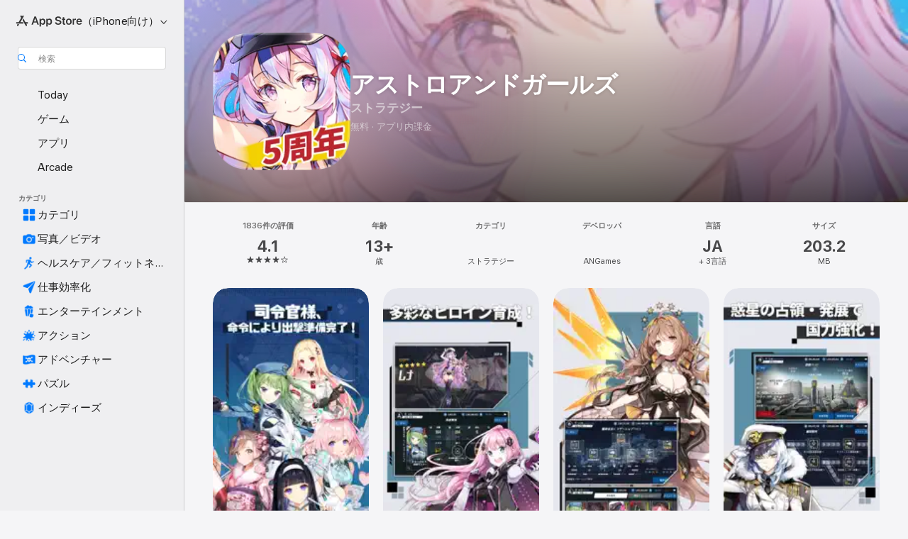

--- FILE ---
content_type: text/html
request_url: https://apps.apple.com/jp/app/%E3%82%A2%E3%82%B9%E3%83%88%E3%83%AD%E3%82%A2%E3%83%B3%E3%83%89%E3%82%AC%E3%83%BC%E3%83%AB%E3%82%BA/id992767164
body_size: 50673
content:
<!DOCTYPE html>
<html dir="ltr" lang="ja">
    <head>
        <meta charset="utf-8" />
        <meta http-equiv="X-UA-Compatible" content="IE=edge" />
        <meta name="viewport" content="width=device-width,initial-scale=1" />
        <meta name="applicable-device" content="pc,mobile" />
        <meta name="referrer" content="strict-origin" />

        <link
            rel="apple-touch-icon"
            sizes="180x180"
            href="/assets/favicon/favicon-180.png"
        />

        <link
            rel="icon"
            type="image/png"
            sizes="32x32"
            href="/assets/favicon/favicon-32.png"
        />

        <link
            rel="icon"
            type="image/png"
            sizes="16x16"
            href="/assets/favicon/favicon-16.png"
        />

        <link
            rel="mask-icon"
            href="/assets/favicon/favicon.svg"
            color="#1d70f2"
        />

        <link rel="manifest" href="/manifest.json" />
        <title>‎アストロアンドガールズアプリ - App Store</title><!-- HEAD_svelte-h7hqm6_START --><meta name="version" content="2550.11.0-external"><!-- HEAD_svelte-h7hqm6_END --><!-- HEAD_svelte-1frznod_START --><link rel="preconnect" href="//www.apple.com/wss/fonts" crossorigin="anonymous"><link rel="stylesheet" as="style" href="//www.apple.com/wss/fonts?families=SF+Pro,v4%7CSF+Pro+Icons,v1%7CSF+Pro+JP,v1&amp;display=swap" type="text/css" referrerpolicy="strict-origin-when-cross-origin"><!-- HEAD_svelte-1frznod_END --><!-- HEAD_svelte-eg3hvx_START -->    <meta name="description" content="App Store でANGamesの「アストロアンドガールズ」をダウンロード。スクリーンショット、評価とレビュー、ユーザのヒント、その他「アストロアンドガールズ」みたいなゲームを見ることができます。">  <link rel="canonical" href="https://apps.apple.com/jp/app/%E3%82%A2%E3%82%B9%E3%83%88%E3%83%AD%E3%82%A2%E3%83%B3%E3%83%89%E3%82%AC%E3%83%BC%E3%83%AB%E3%82%BA/id992767164">        <meta name="apple:title" content="アストロアンドガールズアプリ - App Store"> <meta name="apple:description" content="App Store でANGamesの「アストロアンドガールズ」をダウンロード。スクリーンショット、評価とレビュー、ユーザのヒント、その他「アストロアンドガールズ」みたいなゲームを見ることができます。">   <meta property="og:title" content="アストロアンドガールズアプリ - App Store"> <meta property="og:description" content="App Store でANGamesの「アストロアンドガールズ」をダウンロード。スクリーンショット、評価とレビュー、ユーザのヒント、その他「アストロアンドガールズ」みたいなゲームを見ることができます。"> <meta property="og:site_name" content="App Store"> <meta property="og:url" content="https://apps.apple.com/jp/app/%E3%82%A2%E3%82%B9%E3%83%88%E3%83%AD%E3%82%A2%E3%83%B3%E3%83%89%E3%82%AC%E3%83%BC%E3%83%AB%E3%82%BA/id992767164"> <meta property="og:image" content="https://is1-ssl.mzstatic.com/image/thumb/Purple114/v4/b0/39/bb/b039bbfa-2fc2-7d65-4aa3-b991ba50131c/AppIcon-jap-1x_U007emarketing-0-9-85-220.png/1200x630wa.jpg"> <meta property="og:image:secure_url" content="https://is1-ssl.mzstatic.com/image/thumb/Purple114/v4/b0/39/bb/b039bbfa-2fc2-7d65-4aa3-b991ba50131c/AppIcon-jap-1x_U007emarketing-0-9-85-220.png/1200x630wa.jpg"> <meta property="og:image:alt" content="App Storeの「アストロアンドガールズ」"> <meta property="og:image:width" content="1200"> <meta property="og:image:height" content="630"> <meta property="og:image:type" content="image/jpg">  <meta property="og:locale" content="ja">    <meta name="twitter:title" content="アストロアンドガールズアプリ - App Store"> <meta name="twitter:description" content="App Store でANGamesの「アストロアンドガールズ」をダウンロード。スクリーンショット、評価とレビュー、ユーザのヒント、その他「アストロアンドガールズ」みたいなゲームを見ることができます。"> <meta name="twitter:site" content="@AppStore"> <meta name="twitter:image" content="https://is1-ssl.mzstatic.com/image/thumb/Purple114/v4/b0/39/bb/b039bbfa-2fc2-7d65-4aa3-b991ba50131c/AppIcon-jap-1x_U007emarketing-0-9-85-220.png/1200x630wa.jpg"> <meta name="twitter:image:alt" content="App Storeの「アストロアンドガールズ」">    <script id="organization" type="application/ld+json">{"@context":"https://schema.org","@id":"https://apps.apple.com/#organization","@type":"Organization","name":"App Store","url":"https://apps.apple.com","logo":"https://apps.apple.com/assets/app-store.png","sameAs":["https://www.wikidata.org/wiki/Q368215","https://twitter.com/AppStore","https://www.instagram.com/appstore/","https://www.facebook.com/appstore/"],"parentOrganization":{"@type":"Organization","name":"Apple","@id":"https://www.apple.com/#organization","url":"https://www.apple.com/"}}</script>   <!-- HTML_TAG_START -->
                <script id=software-application type="application/ld+json">
                    {"@context":"https://schema.org","@type":"SoftwareApplication","name":"アストロアンドガールズ","description":"\nおかげさまで4周年！\n戦略で宇宙を手に入れろ！\n\n\n■本格美少女SF戦略SLG■\n資源をめぐって繰り広げられるテラ陣営とネオス陣営の戦い！宇宙の運命はあなたの手にかかった！惑星占領、国家建設、自分だけの戦略で、強力なヒロインを育成し宇宙での勝利を勝ち取れ！\n武器研究、スキル訓練、艦隊建造、フォーメーションなど多様な戦略要素を駆使したバトル！\n\n\n■戦闘システム■\n資源と陣営の勝利を手に入れるためのリアルタイム艦隊戦！\n手軽なオート戦闘でも楽しめるバトル！\n自分だけの戦略で艦隊戦に突入せよ！\nシーズンごとに実施されるリーグ戦で自分の強さを証明し称号と報酬を獲得せよ！\n\n\n■最強のヒロインを育成せよ！■\n各英雄ごとに固有のスキル保有！\n艦隊を指揮するヒロインの組み合わせによって戦略パターンも無限大！ \nヒロインをさらに強くするスキル訓練と能力訓練で、勝利に導くヒロインを育成せよ！\n\n\n ■やりこみ要素MAX！■\n惑星施設の建設、多様な武器と艦隊開発、同盟と外界艦隊レイドなど多様なコンテンツが盛りだくさん！","image":"https://is1-ssl.mzstatic.com/image/thumb/Purple114/v4/b0/39/bb/b039bbfa-2fc2-7d65-4aa3-b991ba50131c/AppIcon-jap-1x_U007emarketing-0-9-85-220.png/1200x630wa.png","availableOnDevice":"iPhone, iPad, iPod","operatingSystem":"iOS 8.0以降が必要です。iPhone、iPad、およびiPod touchに対応。","offers":{"@type":"Offer","price":0,"priceCurrency":"JPY","category":"free"},"applicationCategory":"ゲーム","aggregateRating":{"@type":"AggregateRating","ratingValue":4.1,"reviewCount":1836},"author":{"@type":"Organization","name":"ANGames","url":"https://apps.apple.com/jp/developer/angames/id814197088"}}
                </script>
                <!-- HTML_TAG_END -->    <!-- HEAD_svelte-eg3hvx_END -->
      <script type="module" crossorigin src="/assets/index~CmXAGhvsky.js"></script>
      <link rel="stylesheet" crossorigin href="/assets/index~BZJvkGJD8q.css">
      <script type="module">import.meta.url;import("_").catch(()=>1);async function* g(){};window.__vite_is_modern_browser=true;</script>
      <script type="module">!function(){if(window.__vite_is_modern_browser)return;console.warn("vite: loading legacy chunks, syntax error above and the same error below should be ignored");var e=document.getElementById("vite-legacy-polyfill"),n=document.createElement("script");n.src=e.src,n.onload=function(){System.import(document.getElementById('vite-legacy-entry').getAttribute('data-src'))},document.body.appendChild(n)}();</script>
    </head>

    <body>

        <div class="body-container">
               <div class="app-container svelte-sh6d9r" data-testid="app-container"><div class="navigation-container svelte-sh6d9r"><div class="navigation-wrapper svelte-1qmvp5w"><nav data-testid="navigation" class="navigation svelte-13li0vp"><div class="navigation__header svelte-13li0vp"><div slot="logo" class="platform-selector-container svelte-1qmvp5w"><span id="app-store-icon-contianer" class="app-store-icon-container svelte-1qmvp5w" role="img" aria-label="App Store"><svg width="121" height="21" viewBox="0 0 121 21" xmlns="http://www.w3.org/2000/svg" focusable="false"><g fill="currentColor" fill-rule="nonzero" opacity=".9"><path d="M11.417 12.204H8.094l5.8-10.067c.19-.328.25-.683.178-1.065a1.214 1.214 0 0 0-.637-.87c-.357-.21-.717-.25-1.082-.121a1.43 1.43 0 0 0-.811.684l-.575.942-.572-.942a1.46 1.46 0 0 0-.81-.69c-.361-.132-.722-.09-1.084.128-.354.204-.563.495-.628.874-.065.379-.003.732.188 1.06L9.412 4.45l-4.49 7.755H1.434c-.37 0-.7.126-.994.378-.293.253-.44.583-.44.992 0 .404.147.731.44.983.293.252.625.378.994.378h11.979a2.449 2.449 0 0 0-.017-1.242 2.097 2.097 0 0 0-.66-1.06c-.327-.286-.767-.429-1.32-.429Zm9.086 0h-3.477l-3.798-6.559c-.38.28-.65.694-.811 1.244a4.654 4.654 0 0 0-.154 1.755c.058.62.226 1.172.506 1.656l4.798 8.288c.184.327.457.555.818.685.36.13.721.093 1.084-.112.355-.199.569-.489.64-.87.072-.382.013-.74-.179-1.073L18.6 14.935h1.904c.374 0 .707-.126.998-.378.29-.252.436-.58.436-.983 0-.409-.146-.74-.436-.992a1.479 1.479 0 0 0-.998-.378Zm-17.72 3.713-.758 1.3c-.19.334-.251.69-.184 1.069.068.378.276.67.625.875.368.21.732.249 1.094.116a1.51 1.51 0 0 0 .818-.689l1.106-1.881c-.088-.159-.257-.325-.506-.498a2.474 2.474 0 0 0-.937-.374c-.376-.075-.795-.048-1.257.082ZM28.145 16.906h2.768l1.251-3.825h5.506l1.251 3.825h2.78L36.408 2.109h-2.973l-5.291 14.797Zm6.747-12.162h.061l2.05 6.296h-4.172l2.06-6.296ZM43.013 20.494h2.553V15.07h.051c.615 1.272 1.856 2.05 3.404 2.05 2.728 0 4.471-2.152 4.471-5.639v-.01c0-3.507-1.743-5.66-4.501-5.66-1.559 0-2.748.8-3.374 2.102h-.051V6.036h-2.553v14.458Zm5.219-5.526c-1.58 0-2.687-1.364-2.687-3.487v-.01c0-2.133 1.108-3.507 2.687-3.507 1.63 0 2.656 1.333 2.656 3.507v.01c0 2.143-1.026 3.487-2.656 3.487ZM55.133 20.494h2.553V15.07h.051c.616 1.272 1.856 2.05 3.405 2.05 2.727 0 4.47-2.152 4.47-5.639v-.01c0-3.507-1.743-5.66-4.501-5.66-1.559 0-2.748.8-3.374 2.102h-.051V6.036h-2.553v14.458Zm5.219-5.526c-1.58 0-2.687-1.364-2.687-3.487v-.01c0-2.133 1.108-3.507 2.687-3.507 1.63 0 2.656 1.333 2.656 3.507v.01c0 2.143-1.026 3.487-2.656 3.487ZM76.912 17.162c3.61 0 5.783-1.754 5.783-4.512v-.01c0-2.307-1.343-3.558-4.42-4.194l-1.599-.328c-1.784-.37-2.594-.984-2.594-2.03v-.01c0-1.18 1.077-1.99 2.81-2 1.66 0 2.799.769 2.973 2.06l.02.124h2.533l-.01-.174c-.154-2.533-2.266-4.235-5.496-4.235-3.189 0-5.476 1.763-5.486 4.368v.01c0 2.205 1.436 3.558 4.348 4.163l1.59.328c1.906.4 2.676.995 2.676 2.102v.01c0 1.272-1.17 2.103-3.036 2.103-1.856 0-3.158-.79-3.353-2.061l-.02-.123h-2.533l.01.154c.175 2.655 2.41 4.255 5.804 4.255ZM88.458 17.12c.513 0 .964-.05 1.261-.091V15.11c-.174.01-.369.041-.615.041-.933 0-1.405-.338-1.405-1.405V8.005h2.02V6.036H87.7V3.278h-2.594v2.758h-1.538v1.97h1.538v5.957c0 2.235 1.077 3.158 3.353 3.158ZM96.271 17.12c3.19 0 5.26-2.122 5.26-5.649v-.02c0-3.507-2.101-5.64-5.27-5.64-3.158 0-5.25 2.153-5.25 5.64v.02c0 3.517 2.061 5.65 5.26 5.65Zm.01-2.06c-1.63 0-2.665-1.302-2.665-3.589v-.02c0-2.256 1.056-3.569 2.645-3.569 1.62 0 2.666 1.302 2.666 3.568v.021c0 2.276-1.035 3.589-2.645 3.589ZM103.172 16.906h2.554v-6.307c0-1.61.871-2.522 2.317-2.522.43 0 .82.061 1.036.143V5.913a3.326 3.326 0 0 0-.81-.102c-1.251 0-2.154.79-2.492 2.102h-.051V6.036h-2.554v10.87ZM115.17 17.12c2.84 0 4.44-1.68 4.778-3.352l.03-.113h-2.389l-.02.072c-.246.728-1.077 1.405-2.348 1.405-1.661 0-2.707-1.128-2.748-3.036h7.608v-.82c0-3.281-1.928-5.465-5.035-5.465s-5.106 2.256-5.106 5.68v.01c0 3.456 1.969 5.62 5.23 5.62Zm-.093-9.31c1.354 0 2.338.862 2.523 2.584h-5.097c.205-1.671 1.22-2.584 2.574-2.584Z" style="mix-blend-mode:normal" transform="translate(.086 .095)"></path></g></svg></span> <nav class="svelte-1hs3qpl"> <button class="menu-trigger svelte-bmr6en" aria-controls="2477b7ed-a5ca-4349-a278-8a5d1893e79b" aria-haspopup="menu" aria-expanded="false"><span class="platform-selector-text svelte-1hs3qpl" id="platform-selector-text" aria-labelledby="app-store-icon-contianer platform-selector-text" aria-haspopup="menu">（iPhone向け）    <svg xmlns="http://www.w3.org/2000/svg" viewBox="0 0 109.73 100" style="overflow:visible" aria-hidden="false"><path fill="none" d="M0-15h109.73v120H0z"></path><path d="M54.884 70.758c1.234 0 2.435-.477 3.286-1.431l37.78-38.673c.818-.829 1.316-1.885 1.316-3.139 0-2.538-1.907-4.496-4.444-4.496-1.192 0-2.383.528-3.202 1.295L52.251 62.483h5.225l-37.38-38.169c-.808-.767-1.907-1.295-3.139-1.295-2.549 0-4.496 1.958-4.496 4.496 0 1.254.508 2.32 1.326 3.15l37.822 38.673c.891.953 1.99 1.42 3.275 1.42Z"></path></svg></span></button> <ul id="2477b7ed-a5ca-4349-a278-8a5d1893e79b" hidden tabindex="-1" class="menu-popover focus-visible svelte-bmr6en"><li class="menu-item svelte-bmr6en" role="presentation"><a href="https://apps.apple.com/jp/iphone/today" data-test-id="internal-link"><span class="platform-selector svelte-rn3aot is-active"><div class="icon-container svelte-rn3aot">      <svg viewBox="0 0 62.771 103.335" aria-hidden="false"><path d="M13.275 103.335h36.169c7.963 0 13.326-5.053 13.326-12.665V12.665C62.771 5.053 57.407 0 49.444 0H13.275C5.301 0 0 5.053 0 12.665V90.67c0 7.612 5.301 12.665 13.275 12.665Zm1.005-7.842c-4.09 0-6.427-2.183-6.427-6.116V13.959c0-3.933 2.338-6.106 6.427-6.106h6.27c.766 0 1.181.405 1.181 1.173v1.109c.001 2.002 1.35 3.413 3.352 3.413h12.605c2.054 0 3.34-1.411 3.34-3.413v-1.11c0-.766.415-1.171 1.183-1.171h6.228c4.141-.001 6.427 2.172 6.427 6.106v75.417c0 3.933-2.286 6.116-6.427 6.116Zm6.775-3.581h20.712c1.296 0 2.27-.924 2.27-2.282s-.973-2.27-2.269-2.27H21.055c-1.358 0-2.27.912-2.27 2.27s.912 2.282 2.27 2.282Z" fill="currentColor"></path></svg></div> <span class="platform-title svelte-rn3aot" aria-label="iPhoneのApp Store">iPhone</span> </span></a>  </li><li class="menu-item svelte-bmr6en" role="presentation"><a href="https://apps.apple.com/jp/ipad/today" data-test-id="internal-link"><span class="platform-selector svelte-rn3aot"><div class="icon-container svelte-rn3aot">      <svg viewBox="0 0 115.09 89.912" aria-hidden="false"><path d="M15.318 89.912h84.454c10.232 0 15.318-5.107 15.318-15.163V15.163C115.09 5.107 110.004 0 99.772 0H15.318C5.138 0 0 5.086 0 15.163v59.586c0 10.077 5.138 15.163 15.318 15.163Zm.125-7.905c-4.877 0-7.59-2.558-7.59-7.641v-58.82c0-5.032 2.713-7.64 7.59-7.64h84.204c4.834-.001 7.59 2.607 7.59 7.639v58.821c-.001 5.083-2.757 7.64-7.591 7.64Zm23.253-3.739h37.75c1.305 0 2.228-.86 2.228-2.218.001-1.41-.922-2.28-2.229-2.28H38.696c-1.306-.002-2.28.868-2.28 2.278-.001 1.36.974 2.222 2.279 2.222Z" fill="currentColor"></path></svg></div> <span class="platform-title svelte-rn3aot" aria-label="iPadのApp Store">iPad</span> </span></a>  </li><li class="menu-item svelte-bmr6en" role="presentation"><a href="https://apps.apple.com/jp/mac/discover" data-test-id="internal-link"><span class="platform-selector svelte-rn3aot"><div class="icon-container svelte-rn3aot">      <svg viewBox="0 0 140.769 79.424" aria-hidden="false"><path d="M0 73.887c0 3.049 2.478 5.537 5.475 5.537h129.82c3.038 0 5.475-2.488 5.475-5.537 0-3.09-2.437-5.578-5.475-5.578H124.59v-57.96C124.59 3.52 120.956 0 114.136 0H26.633c-6.457 0-10.452 3.52-10.452 10.35v57.958H5.475C2.478 68.309 0 70.797 0 73.887Zm24.086-5.578V12.585c0-3.161 1.529-4.742 4.7-4.742h83.198c3.171 0 4.751 1.58 4.751 4.742V68.31ZM55.65 7.843h1.244c.728 0 1.143.363 1.143 1.183v.591c0 2.003 1.286 3.413 3.392 3.413h18.036c1.992 0 3.289-1.41 3.289-3.413v-.591c0-.82.415-1.183 1.183-1.183h1.246v-4.02H55.649Z" fill="currentColor"></path></svg></div> <span class="platform-title svelte-rn3aot" aria-label="MacのApp Store">Mac</span> </span></a>  </li><li class="menu-item svelte-bmr6en" role="presentation"><a href="https://apps.apple.com/jp/vision/apps-and-games" data-test-id="internal-link"><span class="platform-selector svelte-rn3aot"><div class="icon-container svelte-rn3aot">      <svg xmlns="http://www.w3.org/2000/svg" viewBox="0 0 171.057 120" aria-hidden="false"><path d="M45.735 99.548c-19.145 0-33.274-16.993-33.274-39.752 0-37.652 33.058-41.401 73.067-41.401 40.01 0 73.068 3.719 73.068 41.401 0 22.759-14.122 39.752-33.238 39.752-19.916 0-29.459-16.541-39.83-16.541-10.378 0-19.906 16.541-39.793 16.541zm79.732-10.561c13.801 0 22.622-11.339 22.622-29.191 0-28.302-23.431-30.902-62.561-30.902-39.13 0-62.561 2.637-62.561 30.902 0 17.852 8.821 29.191 22.659 29.191 17.367 0 23.469-16.523 39.902-16.523 16.426 0 22.573 16.523 39.939 16.523z" fill="currentColor"></path></svg></div> <span class="platform-title svelte-rn3aot" aria-label="VisionのApp Store">Vision</span> </span></a>  </li><li class="menu-item svelte-bmr6en" role="presentation"><a href="https://apps.apple.com/jp/watch/apps-and-games" data-test-id="internal-link"><span class="platform-selector svelte-rn3aot"><div class="icon-container svelte-rn3aot">      <svg viewBox="0 0 70.762 104.469" aria-hidden="false"><path d="M0 71.965c0 7.57 2.937 13.122 8.492 16.165 2.698 1.442 4.232 3.256 5.26 6.483l1.518 5.26c.934 3.123 3.102 4.597 6.39 4.597h22.554c3.403-.001 5.416-1.423 6.391-4.596l1.58-5.261c.965-3.227 2.552-5.04 5.198-6.483 5.555-3.043 8.492-8.595 8.492-16.165V32.503c0-7.569-2.937-13.122-8.492-16.163-2.646-1.444-4.233-3.257-5.198-6.484l-1.58-5.261C49.733 1.525 47.565 0 44.215 0H21.66c-3.288 0-5.456 1.473-6.39 4.595l-1.518 5.26c-.976 3.177-2.51 5.094-5.26 6.485C2.989 19.226 0 24.83 0 32.503Zm64.824-23.17h1.767c2.499-.001 4.171-1.745 4.171-4.474v-6.626c0-2.78-1.67-4.524-4.171-4.524h-1.767ZM7.129 70.92V33.56c0-7.297 4.261-11.673 11.351-11.673h28.925c7.141 0 11.34 4.376 11.34 11.673v37.36c.001 7.285-4.198 11.66-11.339 11.66H18.48c-7.09.001-11.35-4.374-11.35-11.66Z" fill="currentColor"></path></svg></div> <span class="platform-title svelte-rn3aot" aria-label="WatchのApp Store">Watch</span> </span></a>  </li><li class="menu-item svelte-bmr6en" role="presentation"><a href="https://apps.apple.com/jp/tv/discover" data-test-id="internal-link"><span class="platform-selector svelte-rn3aot"><div class="icon-container svelte-rn3aot">      <svg viewBox="0 0 122.045 97.575" aria-hidden="false"><path d="M12.523 81.04h97c8.227 0 12.521-4.307 12.521-12.524V12.575C122.045 4.305 117.75 0 109.522 0h-97C4.296 0 0 4.306 0 12.575v55.942c0 8.217 4.295 12.522 12.523 12.522ZM36.49 97.574h49.065a3.93 3.93 0 0 0 3.937-3.914c0-2.249-1.74-3.979-3.937-3.979H36.49c-2.197-.001-3.937 1.729-3.937 3.978a3.93 3.93 0 0 0 3.937 3.916ZM12.658 73.186c-3.172 0-4.805-1.622-4.805-4.794V12.699c0-3.224 1.633-4.845 4.805-4.845h96.73c3.17 0 4.802 1.621 4.802 4.845v55.693c.001 3.172-1.63 4.794-4.803 4.794Z" fill="currentColor"></path></svg></div> <span class="platform-title svelte-rn3aot" aria-label="TVのApp Store">TV</span> </span></a>  </li> </ul></nav></div> <div class="search-input-container svelte-1qmvp5w"><div class="search-input-wrapper svelte-f3zl7m"><div data-testid="amp-search-input" aria-controls="search-suggestions" aria-expanded="false" aria-haspopup="listbox" aria-owns="search-suggestions" class="search-input-container svelte-rg26q6" tabindex="-1" role=""><div class="flex-container svelte-rg26q6"><form id="search-input-form" class="svelte-rg26q6"><svg height="16" width="16" viewBox="0 0 16 16" class="search-svg" aria-hidden="true"><path d="M11.87 10.835c.018.015.035.03.051.047l3.864 3.863a.735.735 0 1 1-1.04 1.04l-3.863-3.864a.744.744 0 0 1-.047-.051 6.667 6.667 0 1 1 1.035-1.035zM6.667 12a5.333 5.333 0 1 0 0-10.667 5.333 5.333 0 0 0 0 10.667z"></path></svg> <input value="" aria-autocomplete="list" aria-multiline="false" aria-controls="search-suggestions" aria-label="Search" placeholder="検索" spellcheck="false" autocomplete="off" autocorrect="off" autocapitalize="off" type="text" inputmode="search" class="search-input__text-field svelte-rg26q6" data-testid="search-input__text-field"></form> </div> <div data-testid="search-scope-bar"></div>   </div> </div></div> </div> <div data-testid="navigation-content" class="navigation__content svelte-13li0vp" id="navigation" aria-hidden="false"><div class="navigation__scrollable-container svelte-13li0vp"><div data-testid="navigation-items-primary" class="navigation-items navigation-items--primary svelte-ng61m8"> <ul class="navigation-items__list svelte-ng61m8">  <li class="navigation-item navigation-item__LandingPage_iphone/today_Intent svelte-1a5yt87" aria-selected="false" data-testid="navigation-item"> <a href="https://apps.apple.com/jp/iphone/today" class="navigation-item__link svelte-1a5yt87" role="button" data-testid="https://apps.apple.com/jp/iphone/today" aria-pressed="false"><div class="navigation-item__content svelte-zhx7t9"> <span class="navigation-item__icon svelte-zhx7t9"> <svg xmlns="http://www.w3.org/2000/svg" viewBox="0 0 107.046 120" aria-hidden="true"><path d="M34.77 32.741h39.37c1.72 0 3.005-1.337 3.005-3.058 0-1.658-1.285-2.943-3.005-2.943H34.77c-1.783 0-3.109 1.285-3.109 2.943 0 1.721 1.326 3.058 3.109 3.058zm0 14.16h23.071c1.731 0 3.057-1.337 3.057-3.047 0-1.669-1.326-2.943-3.057-2.943H34.77c-1.783 0-3.109 1.274-3.109 2.943 0 1.71 1.326 3.047 3.109 3.047zm.769 48.307h36.02c4.299 0 6.521-2.212 6.521-6.511V61.581c0-4.299-2.222-6.51-6.521-6.51h-36.02c-4.144 0-6.573 2.211-6.573 6.51v27.116c0 4.299 2.429 6.511 6.573 6.511zm-23.078 1.796c0 10.232 5.034 15.318 15.111 15.318h51.851c10.087 0 15.163-5.086 15.163-15.318v-74.03c0-10.18-5.076-15.317-15.163-15.317H27.572c-10.077 0-15.111 5.137-15.111 15.317zm7.853-.124V23.099c0-4.876 2.61-7.589 7.693-7.589H79.04c5.031 0 7.651 2.713 7.651 7.589V96.88c0 4.876-2.62 7.589-7.651 7.589H28.007c-5.083 0-7.693-2.713-7.693-7.589z"></path></svg> </span> <span class="navigation-item__label svelte-zhx7t9"> Today </span> </div></a>  </li>  <li class="navigation-item navigation-item__LandingPage_iphone/games_Intent svelte-1a5yt87" aria-selected="false" data-testid="navigation-item"> <a href="https://apps.apple.com/jp/iphone/games" class="navigation-item__link svelte-1a5yt87" role="button" data-testid="https://apps.apple.com/jp/iphone/games" aria-pressed="false"><div class="navigation-item__content svelte-zhx7t9"> <span class="navigation-item__icon svelte-zhx7t9"> <svg xmlns="http://www.w3.org/2000/svg" viewBox="0 0 20.904 20.654" aria-hidden="true"><path d="M8.118 20.508c1.026-.225 2.842-.86 3.74-1.553 1.3-1.006 1.924-2.11 1.827-3.896l-.03-.899c.83-.566 1.631-1.26 2.403-2.05 2.715-2.784 4.482-7.208 4.482-11.065C20.54.459 20.071 0 19.485 0c-3.847 0-8.271 1.768-11.054 4.473-.82.81-1.504 1.591-2.06 2.412l-.89-.03c-1.718-.078-2.86.46-3.896 1.817-.693.918-1.338 2.715-1.562 3.75-.147.713.449 1.035.976.898 1.152-.224 2.393-.722 3.399-.644v.634c-.02.45.039.733.38 1.085l1.368 1.357c.36.351.634.42 1.084.4l.625-.02c.107 1.036-.372 2.247-.635 3.4-.186.663.283 1.113.898.976ZM13.89 8.71a2.065 2.065 0 0 1-2.07-2.07c0-1.153.917-2.08 2.07-2.08a2.076 2.076 0 1 1 0 4.15ZM2.59 19.1l1.651-.048c.537-.01.967-.176 1.319-.528.44-.44.556-1.064.478-1.494-.058-.351-.41-.449-.566-.166-.069.098-.127.196-.244.303-.245.254-.43.313-.743.332l-.966.059a.265.265 0 0 1-.274-.264l.059-.977c.02-.322.088-.508.332-.732a1.53 1.53 0 0 1 .312-.244c.274-.127.176-.527-.166-.576a1.78 1.78 0 0 0-1.494.488c-.361.371-.527.781-.537 1.309l-.049 1.65c-.02.547.352.908.889.889Z" fill="currentColor"></path></svg> </span> <span class="navigation-item__label svelte-zhx7t9"> ゲーム </span> </div></a>  </li>  <li class="navigation-item navigation-item__LandingPage_iphone/apps_Intent svelte-1a5yt87" aria-selected="false" data-testid="navigation-item"> <a href="https://apps.apple.com/jp/iphone/apps" class="navigation-item__link svelte-1a5yt87" role="button" data-testid="https://apps.apple.com/jp/iphone/apps" aria-pressed="false"><div class="navigation-item__content svelte-zhx7t9"> <span class="navigation-item__icon svelte-zhx7t9"> <svg xmlns="http://www.w3.org/2000/svg" viewBox="0 0 24.805 23.486" aria-hidden="true"><g fill="currentColor"><path d="m2.48 15.137 6.036 2.754c1.445.664 2.578.976 3.7.976 1.134 0 2.266-.312 3.712-.976l6.035-2.754c.044-.02.087-.04.127-.063.458.395.625.835.625 1.293 0 .674-.352 1.299-1.475 1.807l-6.025 2.754c-1.26.576-2.158.82-2.998.82-.83 0-1.729-.244-2.988-.82l-6.026-2.754C2.08 17.666 1.73 17.04 1.73 16.367c0-.459.163-.9.622-1.294Z"></path><path d="m2.48 10.479 6.036 2.763c1.445.654 2.578.977 3.7.977 1.134 0 2.266-.322 3.712-.977l6.035-2.764c.036-.016.07-.032.103-.05.476.397.649.844.649 1.31 0 .674-.352 1.3-1.475 1.817l-6.025 2.744c-1.26.576-2.158.82-2.998.82-.83 0-1.729-.244-2.988-.82l-6.026-2.744c-1.123-.518-1.474-1.143-1.474-1.817 0-.466.168-.914.646-1.311Z"></path><path d="M12.217 12.49c.84 0 1.738-.244 2.998-.82l6.025-2.754c1.123-.508 1.475-1.133 1.475-1.807 0-.683-.361-1.308-1.475-1.816l-6.045-2.744c-1.23-.557-2.129-.82-2.978-.82-.84 0-1.739.263-2.979.82L3.203 5.293C2.08 5.801 1.73 6.426 1.73 7.109c0 .674.351 1.3 1.474 1.807L9.23 11.67c1.26.576 2.158.82 2.988.82Z"></path></g></svg> </span> <span class="navigation-item__label svelte-zhx7t9"> アプリ </span> </div></a>  </li>  <li class="navigation-item navigation-item__LandingPage_iphone/arcade_Intent svelte-1a5yt87" aria-selected="false" data-testid="navigation-item"> <a href="https://apps.apple.com/jp/iphone/arcade" class="navigation-item__link svelte-1a5yt87" role="button" data-testid="https://apps.apple.com/jp/iphone/arcade" aria-pressed="false"><div class="navigation-item__content svelte-zhx7t9"> <span class="navigation-item__icon svelte-zhx7t9"> <svg xmlns="http://www.w3.org/2000/svg" viewBox="0 0 23.623 21.396" aria-hidden="true"><path d="M11.63 21.396a7.621 7.621 0 0 0 3.282-.712l6.777-3.047c1.055-.479 1.573-.87 1.573-1.7v-.742c0-.322-.342-.39-.528-.302l-7.275 3.3a9.272 9.272 0 0 1-3.818.82c-1.309 0-2.373-.175-3.819-.84l-7.285-3.3c-.185-.088-.537 0-.537.322v.742c0 .83.518 1.221 1.582 1.7l6.768 3.047c.918.41 1.923.712 3.28.712Zm.01-3.72a7.972 7.972 0 0 0 3.301-.703l6.895-3.135c.596-.273 1.426-.732 1.426-1.416 0-.684-.84-1.143-1.446-1.416L14.941 7.87a7.873 7.873 0 0 0-2.45-.654v5.43c0 .283-.333.546-.85.546-.508 0-.84-.263-.84-.546v-5.43c-.899.097-1.7.322-2.451.654l-7.305 3.34c-.703.312-1.016.752-1.016 1.21 0 .46.313.9.996 1.212l7.325 3.34a7.832 7.832 0 0 0 3.29.703Zm-7.09-4.287c-.859 0-1.552-.42-1.552-.957 0-.528.693-.948 1.553-.948s1.543.42 1.543.948c0 .537-.684.957-1.543.957Zm7.09-6.973a3.193 3.193 0 0 1-3.193-3.184C8.447 1.475 9.883.06 11.641.06a3.168 3.168 0 0 1 3.174 3.173 3.176 3.176 0 0 1-3.174 3.184Z" fill="currentColor"></path></svg> </span> <span class="navigation-item__label svelte-zhx7t9"> Arcade </span> </div></a>  </li></ul> </div>   <div slot="after-navigation-items" class="platform-selector-inline svelte-1qmvp5w"><h3 class="svelte-1qmvp5w">プラットフォーム</h3> <ul class="svelte-1qmvp5w">  <li><a href="https://apps.apple.com/jp/iphone/today" data-test-id="internal-link"><span class="platform svelte-1qmvp5w is-active"><div class="icon-container svelte-1qmvp5w" aria-hidden="true">      <svg viewBox="0 0 62.771 103.335" aria-hidden="false"><path d="M13.275 103.335h36.169c7.963 0 13.326-5.053 13.326-12.665V12.665C62.771 5.053 57.407 0 49.444 0H13.275C5.301 0 0 5.053 0 12.665V90.67c0 7.612 5.301 12.665 13.275 12.665Zm1.005-7.842c-4.09 0-6.427-2.183-6.427-6.116V13.959c0-3.933 2.338-6.106 6.427-6.106h6.27c.766 0 1.181.405 1.181 1.173v1.109c.001 2.002 1.35 3.413 3.352 3.413h12.605c2.054 0 3.34-1.411 3.34-3.413v-1.11c0-.766.415-1.171 1.183-1.171h6.228c4.141-.001 6.427 2.172 6.427 6.106v75.417c0 3.933-2.286 6.116-6.427 6.116Zm6.775-3.581h20.712c1.296 0 2.27-.924 2.27-2.282s-.973-2.27-2.269-2.27H21.055c-1.358 0-2.27.912-2.27 2.27s.912 2.282 2.27 2.282Z" fill="currentColor"></path></svg> </div> <span class="platform-title svelte-1qmvp5w">iPhone</span> </span> </a> </li>  <li><a href="https://apps.apple.com/jp/ipad/today" data-test-id="internal-link"><span class="platform svelte-1qmvp5w"><div class="icon-container svelte-1qmvp5w" aria-hidden="true">      <svg viewBox="0 0 115.09 89.912" aria-hidden="false"><path d="M15.318 89.912h84.454c10.232 0 15.318-5.107 15.318-15.163V15.163C115.09 5.107 110.004 0 99.772 0H15.318C5.138 0 0 5.086 0 15.163v59.586c0 10.077 5.138 15.163 15.318 15.163Zm.125-7.905c-4.877 0-7.59-2.558-7.59-7.641v-58.82c0-5.032 2.713-7.64 7.59-7.64h84.204c4.834-.001 7.59 2.607 7.59 7.639v58.821c-.001 5.083-2.757 7.64-7.591 7.64Zm23.253-3.739h37.75c1.305 0 2.228-.86 2.228-2.218.001-1.41-.922-2.28-2.229-2.28H38.696c-1.306-.002-2.28.868-2.28 2.278-.001 1.36.974 2.222 2.279 2.222Z" fill="currentColor"></path></svg> </div> <span class="platform-title svelte-1qmvp5w">iPad</span> </span> </a> </li>  <li><a href="https://apps.apple.com/jp/mac/discover" data-test-id="internal-link"><span class="platform svelte-1qmvp5w"><div class="icon-container svelte-1qmvp5w" aria-hidden="true">      <svg viewBox="0 0 140.769 79.424" aria-hidden="false"><path d="M0 73.887c0 3.049 2.478 5.537 5.475 5.537h129.82c3.038 0 5.475-2.488 5.475-5.537 0-3.09-2.437-5.578-5.475-5.578H124.59v-57.96C124.59 3.52 120.956 0 114.136 0H26.633c-6.457 0-10.452 3.52-10.452 10.35v57.958H5.475C2.478 68.309 0 70.797 0 73.887Zm24.086-5.578V12.585c0-3.161 1.529-4.742 4.7-4.742h83.198c3.171 0 4.751 1.58 4.751 4.742V68.31ZM55.65 7.843h1.244c.728 0 1.143.363 1.143 1.183v.591c0 2.003 1.286 3.413 3.392 3.413h18.036c1.992 0 3.289-1.41 3.289-3.413v-.591c0-.82.415-1.183 1.183-1.183h1.246v-4.02H55.649Z" fill="currentColor"></path></svg> </div> <span class="platform-title svelte-1qmvp5w">Mac</span> </span> </a> </li>  <li><a href="https://apps.apple.com/jp/vision/apps-and-games" data-test-id="internal-link"><span class="platform svelte-1qmvp5w"><div class="icon-container svelte-1qmvp5w" aria-hidden="true">      <svg xmlns="http://www.w3.org/2000/svg" viewBox="0 0 171.057 120" aria-hidden="false"><path d="M45.735 99.548c-19.145 0-33.274-16.993-33.274-39.752 0-37.652 33.058-41.401 73.067-41.401 40.01 0 73.068 3.719 73.068 41.401 0 22.759-14.122 39.752-33.238 39.752-19.916 0-29.459-16.541-39.83-16.541-10.378 0-19.906 16.541-39.793 16.541zm79.732-10.561c13.801 0 22.622-11.339 22.622-29.191 0-28.302-23.431-30.902-62.561-30.902-39.13 0-62.561 2.637-62.561 30.902 0 17.852 8.821 29.191 22.659 29.191 17.367 0 23.469-16.523 39.902-16.523 16.426 0 22.573 16.523 39.939 16.523z" fill="currentColor"></path></svg> </div> <span class="platform-title svelte-1qmvp5w">Vision</span> </span> </a> </li>  <li><a href="https://apps.apple.com/jp/watch/apps-and-games" data-test-id="internal-link"><span class="platform svelte-1qmvp5w"><div class="icon-container svelte-1qmvp5w" aria-hidden="true">      <svg viewBox="0 0 70.762 104.469" aria-hidden="false"><path d="M0 71.965c0 7.57 2.937 13.122 8.492 16.165 2.698 1.442 4.232 3.256 5.26 6.483l1.518 5.26c.934 3.123 3.102 4.597 6.39 4.597h22.554c3.403-.001 5.416-1.423 6.391-4.596l1.58-5.261c.965-3.227 2.552-5.04 5.198-6.483 5.555-3.043 8.492-8.595 8.492-16.165V32.503c0-7.569-2.937-13.122-8.492-16.163-2.646-1.444-4.233-3.257-5.198-6.484l-1.58-5.261C49.733 1.525 47.565 0 44.215 0H21.66c-3.288 0-5.456 1.473-6.39 4.595l-1.518 5.26c-.976 3.177-2.51 5.094-5.26 6.485C2.989 19.226 0 24.83 0 32.503Zm64.824-23.17h1.767c2.499-.001 4.171-1.745 4.171-4.474v-6.626c0-2.78-1.67-4.524-4.171-4.524h-1.767ZM7.129 70.92V33.56c0-7.297 4.261-11.673 11.351-11.673h28.925c7.141 0 11.34 4.376 11.34 11.673v37.36c.001 7.285-4.198 11.66-11.339 11.66H18.48c-7.09.001-11.35-4.374-11.35-11.66Z" fill="currentColor"></path></svg> </div> <span class="platform-title svelte-1qmvp5w">Watch</span> </span> </a> </li>  <li><a href="https://apps.apple.com/jp/tv/discover" data-test-id="internal-link"><span class="platform svelte-1qmvp5w"><div class="icon-container svelte-1qmvp5w" aria-hidden="true">      <svg viewBox="0 0 122.045 97.575" aria-hidden="false"><path d="M12.523 81.04h97c8.227 0 12.521-4.307 12.521-12.524V12.575C122.045 4.305 117.75 0 109.522 0h-97C4.296 0 0 4.306 0 12.575v55.942c0 8.217 4.295 12.522 12.523 12.522ZM36.49 97.574h49.065a3.93 3.93 0 0 0 3.937-3.914c0-2.249-1.74-3.979-3.937-3.979H36.49c-2.197-.001-3.937 1.729-3.937 3.978a3.93 3.93 0 0 0 3.937 3.916ZM12.658 73.186c-3.172 0-4.805-1.622-4.805-4.794V12.699c0-3.224 1.633-4.845 4.805-4.845h96.73c3.17 0 4.802 1.621 4.802 4.845v55.693c.001 3.172-1.63 4.794-4.803 4.794Z" fill="currentColor"></path></svg> </div> <span class="platform-title svelte-1qmvp5w">TV</span> </span> </a> </li></ul></div></div> <div class="navigation__native-cta"></div></div> </nav> </div></div> <div style="display: flex; position: relative; flex-direction: column; min-height: 100vh; "><main class="page-container svelte-sh6d9r">   <dialog data-testid="dialog" class="svelte-1a4zf5b" id="" aria-hidden="true"><div class="modal-content svelte-1lx4bs1"></div> </dialog> <div class="default-page-container svelte-yudjcw" data-testid="default-page-container">    <section data-test-id="shelf-wrapper" class="shelf svelte-1svznay"> <div class="container svelte-1bm25t" style="--background-color: rgb(252,219,202); --background-image: url(https://is1-ssl.mzstatic.com/image/thumb/Purple114/v4/b0/39/bb/b039bbfa-2fc2-7d65-4aa3-b991ba50131c/AppIcon-jap-1x_U007emarketing-0-9-85-220.png/400x400bb.webp);"><div class="rotate svelte-1bm25t"></div> <div class="blur svelte-1bm25t"></div> <div class="content-container svelte-1bm25t"><div class="app-icon-contianer svelte-1bm25t without-border" aria-hidden="true"><div class="app-icon svelte-166xw8t     rounded-rect-prerendered" style=""><div data-testid="artwork-component" class="artwork-component artwork-component--aspect-ratio artwork-component--orientation-square svelte-uduhys    artwork-component--fullwidth    artwork-component--has-borders artwork-component--no-anchor" style="
            --artwork-bg-color: rgb(252,219,202);
            --aspect-ratio: 1;
            --placeholder-bg-color: rgb(252,219,202);
       ">   <picture class="svelte-uduhys"><source sizes="200px" srcset="https://is1-ssl.mzstatic.com/image/thumb/Purple114/v4/b0/39/bb/b039bbfa-2fc2-7d65-4aa3-b991ba50131c/AppIcon-jap-1x_U007emarketing-0-9-85-220.png/200x200ia-75.webp 200w,https://is1-ssl.mzstatic.com/image/thumb/Purple114/v4/b0/39/bb/b039bbfa-2fc2-7d65-4aa3-b991ba50131c/AppIcon-jap-1x_U007emarketing-0-9-85-220.png/400x400ia-75.webp 400w" type="image/webp"> <source sizes="200px" srcset="https://is1-ssl.mzstatic.com/image/thumb/Purple114/v4/b0/39/bb/b039bbfa-2fc2-7d65-4aa3-b991ba50131c/AppIcon-jap-1x_U007emarketing-0-9-85-220.png/200x200ia-75.jpg 200w,https://is1-ssl.mzstatic.com/image/thumb/Purple114/v4/b0/39/bb/b039bbfa-2fc2-7d65-4aa3-b991ba50131c/AppIcon-jap-1x_U007emarketing-0-9-85-220.png/400x400ia-75.jpg 400w" type="image/jpeg"> <img alt="" class="artwork-component__contents artwork-component__image svelte-uduhys" loading="lazy" src="/assets/artwork/1x1.gif" role="presentation" decoding="async" width="200" height="200" fetchpriority="auto" style="opacity: 1;"></picture> </div> </div> <div class="glow svelte-1bm25t"><div class="app-icon svelte-166xw8t     rounded-rect-prerendered" style=""><div data-testid="artwork-component" class="artwork-component artwork-component--aspect-ratio artwork-component--orientation-square svelte-uduhys    artwork-component--fullwidth    artwork-component--has-borders artwork-component--no-anchor" style="
            --artwork-bg-color: rgb(252,219,202);
            --aspect-ratio: 1;
            --placeholder-bg-color: rgb(252,219,202);
       ">   <picture class="svelte-uduhys"><source sizes="200px" srcset="https://is1-ssl.mzstatic.com/image/thumb/Purple114/v4/b0/39/bb/b039bbfa-2fc2-7d65-4aa3-b991ba50131c/AppIcon-jap-1x_U007emarketing-0-9-85-220.png/200x200ia-75.webp 200w,https://is1-ssl.mzstatic.com/image/thumb/Purple114/v4/b0/39/bb/b039bbfa-2fc2-7d65-4aa3-b991ba50131c/AppIcon-jap-1x_U007emarketing-0-9-85-220.png/400x400ia-75.webp 400w" type="image/webp"> <source sizes="200px" srcset="https://is1-ssl.mzstatic.com/image/thumb/Purple114/v4/b0/39/bb/b039bbfa-2fc2-7d65-4aa3-b991ba50131c/AppIcon-jap-1x_U007emarketing-0-9-85-220.png/200x200ia-75.jpg 200w,https://is1-ssl.mzstatic.com/image/thumb/Purple114/v4/b0/39/bb/b039bbfa-2fc2-7d65-4aa3-b991ba50131c/AppIcon-jap-1x_U007emarketing-0-9-85-220.png/400x400ia-75.jpg 400w" type="image/jpeg"> <img alt="" class="artwork-component__contents artwork-component__image svelte-uduhys" loading="lazy" src="/assets/artwork/1x1.gif" role="presentation" decoding="async" width="200" height="200" fetchpriority="auto" style="opacity: 1;"></picture> </div> </div></div></div> <section class="svelte-1bm25t"> <h1 class="svelte-1bm25t">アストロアンドガールズ</h1> <h2 class="subtitle svelte-1bm25t">ストラテジー</h2>  <p class="attributes svelte-1bm25t">無料 · アプリ内課金</p> <div class="buttons-container svelte-1bm25t">  <button aria-label="共有" class="svelte-1hg02ca  with-label">   <svg viewBox="0 0 86.639 110.16" aria-hidden="true"><path d="M15.318 110.16H71.32c10.233 0 15.32-5.107 15.32-15.163v-48.65c0-10.067-5.087-15.165-15.319-15.165H57.736v7.896h13.46c4.784 0 7.591 2.62 7.591 7.652v47.884c-.001 5.083-2.808 7.64-7.591 7.64H15.444c-4.878.001-7.591-2.556-7.591-7.639V46.73c0-5.032 2.713-7.652 7.59-7.652h13.481v-7.895H15.318C5.138 31.183 0 36.26 0 46.346v48.651c0 10.077 5.138 15.163 15.318 15.163Z"></path><path d="M43.294 71.932c2.124 0 3.926-1.752 3.926-3.823V18.013l-.32-7.34 3.27 3.489 7.403 7.868a3.662 3.662 0 0 0 2.642 1.16c2.051 0 3.595-1.44 3.595-3.398 0-1.088-.435-1.844-1.202-2.56L46.122 1.306C45.148.332 44.33 0 43.294 0c-.985 0-1.814.332-2.829 1.305L23.97 17.233c-.716.715-1.151 1.471-1.151 2.559 0 1.958 1.481 3.398 3.543 3.398.933 0 1.98-.394 2.684-1.16l7.412-7.868 3.282-3.5-.321 7.351V68.11c0 2.07 1.803 3.822 3.875 3.822Z"></path></svg> 共有 </button></div></section></div></div> </section>   <section id="informationRibbon" data-test-id="shelf-wrapper" class="shelf svelte-1svznay   margin-top padding-top"> <div class="inforibbon-shelf-wrapper svelte-zc5hwl">  <div class="horizontal-shelf svelte-9mb6lb" data-test-id="horizontal-shelf"><section data-testid="shelf-component" class="shelf-grid shelf-grid--onhover svelte-12rmzef" style="
            --grid-max-content-xsmall: 144px; --grid-column-gap-xsmall: 10px; --grid-row-gap-xsmall: 0px; --grid-small: 5; --grid-column-gap-small: 20px; --grid-row-gap-small: 0px; --grid-medium: 6; --grid-column-gap-medium: 0px; --grid-row-gap-medium: 0px; --grid-large: 8; --grid-column-gap-large: 0px; --grid-row-gap-large: 0px; --grid-xlarge: 8; --grid-column-gap-xlarge: 0px; --grid-row-gap-xlarge: 0px;
            --grid-type: ProductBadge;
            --grid-rows: 1;
            --standard-lockup-shadow-offset: 15px;
            
        "> <div class="shelf-grid__body svelte-12rmzef" data-testid="shelf-body">   <button disabled aria-label="前のページ" type="button" class="shelf-grid-nav__arrow shelf-grid-nav__arrow--left svelte-1xmivhv" data-testid="shelf-button-left" style="--offset: 0px;"><svg viewBox="0 0 9 31" xmlns="http://www.w3.org/2000/svg"><path d="M5.275 29.46a1.61 1.61 0 0 0 1.456 1.077c1.018 0 1.772-.737 1.772-1.737 0-.526-.277-1.186-.449-1.62l-4.68-11.912L8.05 3.363c.172-.442.45-1.116.45-1.625A1.702 1.702 0 0 0 6.728.002a1.603 1.603 0 0 0-1.456 1.09L.675 12.774c-.301.775-.677 1.744-.677 2.495 0 .754.376 1.705.677 2.498L5.272 29.46Z"></path></svg></button> <ul slot="shelf-content" class="shelf-grid__list shelf-grid__list--grid-type-ProductBadge shelf-grid__list--grid-rows-1 svelte-12rmzef" role="list" tabindex="-1" data-testid="shelf-item-list">   <li class="shelf-grid__list-item svelte-12rmzef" data-index="0" aria-hidden="true"><div class="svelte-12rmzef">  <a data-test-id="scroll-link" href="#productRatings"><div class="badge-container svelte-bpc9sn"><div class="badge svelte-bpc9sn"><div class="badge-dt svelte-bpc9sn" role="term"> <div class="multiline-clamp svelte-1a7gcr6" style="--mc-lineClamp: var(--defaultClampOverride, 1);" role="text"> <span class="multiline-clamp__text svelte-1a7gcr6">1836件の評価</span> </div></div> <div class="badge-dd svelte-bpc9sn" role="definition"> <span class="text-container svelte-bpc9sn" aria-hidden="true">4.1</span> <ol class="stars svelte-1fdd9o7" aria-label="星4.1個"><li class="star svelte-1fdd9o7"><svg class="icon" viewBox="0 0 64 64"><path d="M13.559 60.051c1.102.86 2.5.565 4.166-.645l14.218-10.455L46.19 59.406c1.666 1.21 3.037 1.505 4.166.645 1.102-.833 1.344-2.204.672-4.166l-5.618-16.718 14.353-10.32c1.666-1.183 2.338-2.42 1.908-3.764-.43-1.29-1.693-1.935-3.763-1.908l-17.605.108-5.348-16.8C34.308 4.496 33.34 3.5 31.944 3.5c-1.372 0-2.34.995-2.984 2.984L23.61 23.283l-17.605-.108c-2.07-.027-3.333.618-3.763 1.908-.457 1.344.242 2.58 1.909 3.763l14.352 10.321-5.617 16.718c-.672 1.962-.43 3.333.672 4.166Z"></path></svg> </li><li class="star svelte-1fdd9o7"><svg class="icon" viewBox="0 0 64 64"><path d="M13.559 60.051c1.102.86 2.5.565 4.166-.645l14.218-10.455L46.19 59.406c1.666 1.21 3.037 1.505 4.166.645 1.102-.833 1.344-2.204.672-4.166l-5.618-16.718 14.353-10.32c1.666-1.183 2.338-2.42 1.908-3.764-.43-1.29-1.693-1.935-3.763-1.908l-17.605.108-5.348-16.8C34.308 4.496 33.34 3.5 31.944 3.5c-1.372 0-2.34.995-2.984 2.984L23.61 23.283l-17.605-.108c-2.07-.027-3.333.618-3.763 1.908-.457 1.344.242 2.58 1.909 3.763l14.352 10.321-5.617 16.718c-.672 1.962-.43 3.333.672 4.166Z"></path></svg> </li><li class="star svelte-1fdd9o7"><svg class="icon" viewBox="0 0 64 64"><path d="M13.559 60.051c1.102.86 2.5.565 4.166-.645l14.218-10.455L46.19 59.406c1.666 1.21 3.037 1.505 4.166.645 1.102-.833 1.344-2.204.672-4.166l-5.618-16.718 14.353-10.32c1.666-1.183 2.338-2.42 1.908-3.764-.43-1.29-1.693-1.935-3.763-1.908l-17.605.108-5.348-16.8C34.308 4.496 33.34 3.5 31.944 3.5c-1.372 0-2.34.995-2.984 2.984L23.61 23.283l-17.605-.108c-2.07-.027-3.333.618-3.763 1.908-.457 1.344.242 2.58 1.909 3.763l14.352 10.321-5.617 16.718c-.672 1.962-.43 3.333.672 4.166Z"></path></svg> </li><li class="star svelte-1fdd9o7"><svg class="icon" viewBox="0 0 64 64"><path d="M13.559 60.051c1.102.86 2.5.565 4.166-.645l14.218-10.455L46.19 59.406c1.666 1.21 3.037 1.505 4.166.645 1.102-.833 1.344-2.204.672-4.166l-5.618-16.718 14.353-10.32c1.666-1.183 2.338-2.42 1.908-3.764-.43-1.29-1.693-1.935-3.763-1.908l-17.605.108-5.348-16.8C34.308 4.496 33.34 3.5 31.944 3.5c-1.372 0-2.34.995-2.984 2.984L23.61 23.283l-17.605-.108c-2.07-.027-3.333.618-3.763 1.908-.457 1.344.242 2.58 1.909 3.763l14.352 10.321-5.617 16.718c-.672 1.962-.43 3.333.672 4.166Z"></path></svg> </li><li class="star svelte-1fdd9o7"><div class="partial-star svelte-1fdd9o7" style="--partial-star-width: 10%;"><svg class="icon" viewBox="0 0 64 64"><path d="M13.559 60.051c1.102.86 2.5.565 4.166-.645l14.218-10.455L46.19 59.406c1.666 1.21 3.037 1.505 4.166.645 1.102-.833 1.344-2.204.672-4.166l-5.618-16.718 14.353-10.32c1.666-1.183 2.338-2.42 1.908-3.764-.43-1.29-1.693-1.935-3.763-1.908l-17.605.108-5.348-16.8C34.308 4.496 33.34 3.5 31.944 3.5c-1.372 0-2.34.995-2.984 2.984L23.61 23.283l-17.605-.108c-2.07-.027-3.333.618-3.763 1.908-.457 1.344.242 2.58 1.909 3.763l14.352 10.321-5.617 16.718c-.672 1.962-.43 3.333.672 4.166Z"></path></svg></div> <svg class="icon" viewBox="0 0 64 64"><path d="M13.559 60.051c1.102.86 2.5.565 4.166-.645l14.218-10.455L46.19 59.406c1.666 1.21 3.037 1.505 4.166.645 1.102-.833 1.344-2.204.672-4.166l-5.618-16.718 14.353-10.32c1.666-1.183 2.338-2.42 1.908-3.764-.43-1.29-1.693-1.935-3.763-1.908l-17.605.108-5.348-16.8C34.308 4.496 33.34 3.5 31.944 3.5c-1.372 0-2.34.995-2.984 2.984L23.61 23.283l-17.605-.108c-2.07-.027-3.333.618-3.763 1.908-.457 1.344.242 2.58 1.909 3.763l14.352 10.321-5.617 16.718c-.672 1.962-.43 3.333.672 4.166Zm3.87-5.321c-.054-.054-.027-.081 0-.242l5.349-15.374c.376-1.049.161-1.882-.78-2.527L8.613 27.341c-.134-.08-.161-.134-.134-.215.027-.08.08-.08.242-.08l16.26.295c1.103.027 1.802-.43 2.151-1.532l4.677-15.562c.027-.162.08-.215.134-.215.08 0 .135.053.162.215l4.676 15.562c.35 1.102 1.048 1.559 2.15 1.532l16.261-.296c.162 0 .216 0 .243.081.027.08-.027.134-.135.215l-13.385 9.246c-.94.645-1.156 1.478-.78 2.527l5.35 15.374c.026.161.053.188 0 .242-.055.08-.135.026-.243-.054l-12.928-9.864c-.86-.672-1.855-.672-2.715 0l-12.928 9.864c-.107.08-.188.134-.242.054Z"></path></svg> </li> </ol></div></div></div></a> </div></li>   <li class="shelf-grid__list-item svelte-12rmzef" data-index="1" aria-hidden="true"><div class="svelte-12rmzef">  <a data-test-id="scroll-link" href="#information"><div class="badge-container svelte-bpc9sn"><div class="badge svelte-bpc9sn"><div class="badge-dt svelte-bpc9sn" role="term"> <div class="multiline-clamp svelte-1a7gcr6" style="--mc-lineClamp: var(--defaultClampOverride, 1);" role="text"> <span class="multiline-clamp__text svelte-1a7gcr6">年齢</span> </div></div> <div class="badge-dd svelte-bpc9sn" role="definition"><span class="svelte-km1qy2">13+</span>  <div class="multiline-clamp svelte-1a7gcr6" style="--mc-lineClamp: var(--defaultClampOverride, 1);" role="text"> <span class="multiline-clamp__text svelte-1a7gcr6">歳</span> </div></div></div></div></a> </div></li>   <li class="shelf-grid__list-item svelte-12rmzef" data-index="2" aria-hidden="true"><div class="svelte-12rmzef">  <a data-test-id="scroll-link" href="#information"><div class="badge-container svelte-bpc9sn"><div class="badge svelte-bpc9sn"><div class="badge-dt svelte-bpc9sn" role="term"> <div class="multiline-clamp svelte-1a7gcr6" style="--mc-lineClamp: var(--defaultClampOverride, 1);" role="text"> <span class="multiline-clamp__text svelte-1a7gcr6">カテゴリ</span> </div></div> <div class="badge-dd svelte-bpc9sn" role="definition"><div class="artwork-container svelte-bpc9sn" aria-hidden="true"><div data-testid="artwork-component" class="artwork-component artwork-component--aspect-ratio artwork-component--orientation-square svelte-uduhys    artwork-component--fullwidth" style="
            --artwork-bg-color: transparent;
            --aspect-ratio: 1;
            --placeholder-bg-color: transparent;
       ">   <picture class="svelte-uduhys"><source sizes="48px" srcset="https://is1-ssl.mzstatic.com/image/thumb/Features126/v4/3b/4f/be/3b4fbe61-aa0c-b1f2-f00b-670daff9e65a/dc339d5c-ba89-478a-a0fc-3107c08dd6f5.png/48x48bb.webp 48w,https://is1-ssl.mzstatic.com/image/thumb/Features126/v4/3b/4f/be/3b4fbe61-aa0c-b1f2-f00b-670daff9e65a/dc339d5c-ba89-478a-a0fc-3107c08dd6f5.png/96x96bb.webp 96w" type="image/webp"> <source sizes="48px" srcset="https://is1-ssl.mzstatic.com/image/thumb/Features126/v4/3b/4f/be/3b4fbe61-aa0c-b1f2-f00b-670daff9e65a/dc339d5c-ba89-478a-a0fc-3107c08dd6f5.png/48x48bb-60.jpg 48w,https://is1-ssl.mzstatic.com/image/thumb/Features126/v4/3b/4f/be/3b4fbe61-aa0c-b1f2-f00b-670daff9e65a/dc339d5c-ba89-478a-a0fc-3107c08dd6f5.png/96x96bb-60.jpg 96w" type="image/jpeg"> <img alt="" class="artwork-component__contents artwork-component__image svelte-uduhys" loading="lazy" src="/assets/artwork/1x1.gif" role="presentation" decoding="async" width="48" height="48" fetchpriority="auto" style="opacity: 1;"></picture> </div></div>  <div class="multiline-clamp svelte-1a7gcr6" style="--mc-lineClamp: var(--defaultClampOverride, 1);" role="text"> <span class="multiline-clamp__text svelte-1a7gcr6">ストラテジー</span> </div></div></div></div></a> </div></li>   <li class="shelf-grid__list-item svelte-12rmzef" data-index="3" aria-hidden="true"><div class="svelte-12rmzef">  <a href="https://apps.apple.com/jp/developer/angames/id814197088" data-test-id="internal-link"><div class="badge-container svelte-bpc9sn"><div class="badge svelte-bpc9sn"><div class="badge-dt svelte-bpc9sn" role="term"> <div class="multiline-clamp svelte-1a7gcr6" style="--mc-lineClamp: var(--defaultClampOverride, 1);" role="text"> <span class="multiline-clamp__text svelte-1a7gcr6">デベロッパ</span> </div></div> <div class="badge-dd svelte-bpc9sn" role="definition"><div class="icon-container color svelte-bpc9sn" aria-hidden="true">      <svg xmlns="http://www.w3.org/2000/svg" viewBox="0 0 114.778 100" style="overflow:visible" aria-hidden="false"><path fill="none" d="M0-15h114.778v120H0z"></path><path d="M27.779 89.768h59.224c10.232 0 15.318-5.107 15.318-15.163V15.019c0-10.056-5.086-15.163-15.318-15.163H27.779c-10.18 0-15.318 5.086-15.318 15.163v59.586c0 10.077 5.138 15.163 15.318 15.163Zm.125-7.905c-4.877 0-7.59-2.558-7.59-7.641v-58.82c0-5.031 2.713-7.64 7.59-7.64h58.974c4.835 0 7.59 2.609 7.59 7.64v58.82c0 5.083-2.755 7.641-7.59 7.641Zm-4.092 2.888H90.99c-2.839-13.705-16.644-23.662-33.563-23.662-16.97 0-30.775 9.957-33.615 23.662Zm33.605-31.834c9.293.104 16.665-7.808 16.665-18.253 0-9.843-7.372-17.9-16.665-17.9-9.345 0-16.769 8.057-16.717 17.9.052 10.445 7.372 18.202 16.717 18.253Z" fill="currentColor"></path></svg></div>  <div class="multiline-clamp svelte-1a7gcr6" style="--mc-lineClamp: var(--defaultClampOverride, 1);" role="text"> <span class="multiline-clamp__text svelte-1a7gcr6">ANGames</span> </div></div></div></div></a> </div></li>   <li class="shelf-grid__list-item svelte-12rmzef" data-index="4" aria-hidden="true"><div class="svelte-12rmzef">  <a data-test-id="scroll-link" href="#information"><div class="badge-container svelte-bpc9sn"><div class="badge svelte-bpc9sn"><div class="badge-dt svelte-bpc9sn" role="term"> <div class="multiline-clamp svelte-1a7gcr6" style="--mc-lineClamp: var(--defaultClampOverride, 1);" role="text"> <span class="multiline-clamp__text svelte-1a7gcr6">言語</span> </div></div> <div class="badge-dd svelte-bpc9sn" role="definition"><span class="text-container svelte-bpc9sn">JA</span>  <div class="multiline-clamp svelte-1a7gcr6" style="--mc-lineClamp: var(--defaultClampOverride, 1);" role="text"> <span class="multiline-clamp__text svelte-1a7gcr6">+ 3言語</span> </div></div></div></div></a> </div></li>   <li class="shelf-grid__list-item svelte-12rmzef" data-index="5" aria-hidden="true"><div class="svelte-12rmzef">  <a data-test-id="scroll-link" href="#information"><div class="badge-container svelte-bpc9sn"><div class="badge svelte-bpc9sn"><div class="badge-dt svelte-bpc9sn" role="term"> <div class="multiline-clamp svelte-1a7gcr6" style="--mc-lineClamp: var(--defaultClampOverride, 1);" role="text"> <span class="multiline-clamp__text svelte-1a7gcr6">サイズ</span> </div></div> <div class="badge-dd svelte-bpc9sn" role="definition"><span class="text-container svelte-bpc9sn">203.2</span>  <div class="multiline-clamp svelte-1a7gcr6" style="--mc-lineClamp: var(--defaultClampOverride, 1);" role="text"> <span class="multiline-clamp__text svelte-1a7gcr6">MB</span> </div></div></div></div></a> </div></li> </ul> <button aria-label="次のページ" type="button" class="shelf-grid-nav__arrow shelf-grid-nav__arrow--right svelte-1xmivhv" data-testid="shelf-button-right" style="--offset: 0px;"><svg viewBox="0 0 9 31" xmlns="http://www.w3.org/2000/svg"><path d="M5.275 29.46a1.61 1.61 0 0 0 1.456 1.077c1.018 0 1.772-.737 1.772-1.737 0-.526-.277-1.186-.449-1.62l-4.68-11.912L8.05 3.363c.172-.442.45-1.116.45-1.625A1.702 1.702 0 0 0 6.728.002a1.603 1.603 0 0 0-1.456 1.09L.675 12.774c-.301.775-.677 1.744-.677 2.495 0 .754.376 1.705.677 2.498L5.272 29.46Z"></path></svg></button></div> </section> </div></div> </section> <section id="product_media_phone_" data-test-id="shelf-wrapper" class="shelf svelte-1svznay    padding-top">   <div class="horizontal-shelf svelte-9mb6lb" data-test-id="horizontal-shelf"><section data-testid="shelf-component" class="shelf-grid shelf-grid--onhover svelte-12rmzef" style="
            --grid-max-content-xsmall: 144px; --grid-column-gap-xsmall: 10px; --grid-row-gap-xsmall: 0px; --grid-small: 3; --grid-column-gap-small: 20px; --grid-row-gap-small: 0px; --grid-medium: 4; --grid-column-gap-medium: 20px; --grid-row-gap-medium: 0px; --grid-large: 5; --grid-column-gap-large: 20px; --grid-row-gap-large: 0px; --grid-xlarge: 5; --grid-column-gap-xlarge: 20px; --grid-row-gap-xlarge: 0px;
            --grid-type: ScreenshotPhone;
            --grid-rows: 1;
            --standard-lockup-shadow-offset: 15px;
            
        "> <div class="shelf-grid__body svelte-12rmzef" data-testid="shelf-body">   <button disabled aria-label="前のページ" type="button" class="shelf-grid-nav__arrow shelf-grid-nav__arrow--left svelte-1xmivhv" data-testid="shelf-button-left" style="--offset: 0px;"><svg viewBox="0 0 9 31" xmlns="http://www.w3.org/2000/svg"><path d="M5.275 29.46a1.61 1.61 0 0 0 1.456 1.077c1.018 0 1.772-.737 1.772-1.737 0-.526-.277-1.186-.449-1.62l-4.68-11.912L8.05 3.363c.172-.442.45-1.116.45-1.625A1.702 1.702 0 0 0 6.728.002a1.603 1.603 0 0 0-1.456 1.09L.675 12.774c-.301.775-.677 1.744-.677 2.495 0 .754.376 1.705.677 2.498L5.272 29.46Z"></path></svg></button> <ul slot="shelf-content" class="shelf-grid__list shelf-grid__list--grid-type-ScreenshotPhone shelf-grid__list--grid-rows-1 svelte-12rmzef" role="list" tabindex="-1" data-testid="shelf-item-list">   <li class="shelf-grid__list-item svelte-12rmzef" data-index="0" aria-hidden="true"><div class="svelte-12rmzef"><article class="svelte-11oqtv4" style="--aspect-ratio: 0.46184738955823296;"><div class="artwork-container svelte-11oqtv4 iphone-6-5   portrait"><div data-testid="artwork-component" class="artwork-component artwork-component--aspect-ratio artwork-component--orientation-portrait svelte-uduhys    artwork-component--fullwidth" style="
            --artwork-bg-color: rgb(41,74,129);
            --aspect-ratio: 0.46184738955823296;
            --placeholder-bg-color: rgb(41,74,129);
       ">   <picture class="svelte-uduhys"><source sizes="(max-width:739px) 300px,(min-width:740px) and (max-width:999px) 300px,(min-width:1000px) and (max-width:1319px) 157px,(min-width:1320px) and (max-width:1679px) 230px,230px" srcset="https://is1-ssl.mzstatic.com/image/thumb/Purple113/v4/af/09/b2/af09b216-dc4c-2346-b92b-41745817b9c9/pr_source.png/300x650bb.webp 300w,https://is1-ssl.mzstatic.com/image/thumb/Purple113/v4/af/09/b2/af09b216-dc4c-2346-b92b-41745817b9c9/pr_source.png/157x340bb.webp 157w,https://is1-ssl.mzstatic.com/image/thumb/Purple113/v4/af/09/b2/af09b216-dc4c-2346-b92b-41745817b9c9/pr_source.png/230x498bb.webp 230w,https://is1-ssl.mzstatic.com/image/thumb/Purple113/v4/af/09/b2/af09b216-dc4c-2346-b92b-41745817b9c9/pr_source.png/600x1300bb.webp 600w,https://is1-ssl.mzstatic.com/image/thumb/Purple113/v4/af/09/b2/af09b216-dc4c-2346-b92b-41745817b9c9/pr_source.png/314x680bb.webp 314w,https://is1-ssl.mzstatic.com/image/thumb/Purple113/v4/af/09/b2/af09b216-dc4c-2346-b92b-41745817b9c9/pr_source.png/460x996bb.webp 460w" type="image/webp"> <source sizes="(max-width:739px) 300px,(min-width:740px) and (max-width:999px) 300px,(min-width:1000px) and (max-width:1319px) 157px,(min-width:1320px) and (max-width:1679px) 230px,230px" srcset="https://is1-ssl.mzstatic.com/image/thumb/Purple113/v4/af/09/b2/af09b216-dc4c-2346-b92b-41745817b9c9/pr_source.png/300x650bb-60.jpg 300w,https://is1-ssl.mzstatic.com/image/thumb/Purple113/v4/af/09/b2/af09b216-dc4c-2346-b92b-41745817b9c9/pr_source.png/157x340bb-60.jpg 157w,https://is1-ssl.mzstatic.com/image/thumb/Purple113/v4/af/09/b2/af09b216-dc4c-2346-b92b-41745817b9c9/pr_source.png/230x498bb-60.jpg 230w,https://is1-ssl.mzstatic.com/image/thumb/Purple113/v4/af/09/b2/af09b216-dc4c-2346-b92b-41745817b9c9/pr_source.png/600x1300bb-60.jpg 600w,https://is1-ssl.mzstatic.com/image/thumb/Purple113/v4/af/09/b2/af09b216-dc4c-2346-b92b-41745817b9c9/pr_source.png/314x680bb-60.jpg 314w,https://is1-ssl.mzstatic.com/image/thumb/Purple113/v4/af/09/b2/af09b216-dc4c-2346-b92b-41745817b9c9/pr_source.png/460x996bb-60.jpg 460w" type="image/jpeg"> <img alt="" class="artwork-component__contents artwork-component__image svelte-uduhys" loading="lazy" src="/assets/artwork/1x1.gif" role="presentation" decoding="async" width="230" height="498" fetchpriority="auto" style="opacity: 1;"></picture> </div></div></article> </div></li>   <li class="shelf-grid__list-item svelte-12rmzef" data-index="1" aria-hidden="true"><div class="svelte-12rmzef"><article class="svelte-11oqtv4" style="--aspect-ratio: 0.46184738955823296;"><div class="artwork-container svelte-11oqtv4 iphone-6-5   portrait"><div data-testid="artwork-component" class="artwork-component artwork-component--aspect-ratio artwork-component--orientation-portrait svelte-uduhys    artwork-component--fullwidth" style="
            --artwork-bg-color: rgb(231,231,239);
            --aspect-ratio: 0.46184738955823296;
            --placeholder-bg-color: rgb(231,231,239);
       ">   <picture class="svelte-uduhys"><source sizes="(max-width:739px) 300px,(min-width:740px) and (max-width:999px) 300px,(min-width:1000px) and (max-width:1319px) 157px,(min-width:1320px) and (max-width:1679px) 230px,230px" srcset="https://is1-ssl.mzstatic.com/image/thumb/Purple113/v4/ba/c6/16/bac61604-5e6f-59aa-bf85-8b57b3e9a364/pr_source.png/300x650bb.webp 300w,https://is1-ssl.mzstatic.com/image/thumb/Purple113/v4/ba/c6/16/bac61604-5e6f-59aa-bf85-8b57b3e9a364/pr_source.png/157x340bb.webp 157w,https://is1-ssl.mzstatic.com/image/thumb/Purple113/v4/ba/c6/16/bac61604-5e6f-59aa-bf85-8b57b3e9a364/pr_source.png/230x498bb.webp 230w,https://is1-ssl.mzstatic.com/image/thumb/Purple113/v4/ba/c6/16/bac61604-5e6f-59aa-bf85-8b57b3e9a364/pr_source.png/600x1300bb.webp 600w,https://is1-ssl.mzstatic.com/image/thumb/Purple113/v4/ba/c6/16/bac61604-5e6f-59aa-bf85-8b57b3e9a364/pr_source.png/314x680bb.webp 314w,https://is1-ssl.mzstatic.com/image/thumb/Purple113/v4/ba/c6/16/bac61604-5e6f-59aa-bf85-8b57b3e9a364/pr_source.png/460x996bb.webp 460w" type="image/webp"> <source sizes="(max-width:739px) 300px,(min-width:740px) and (max-width:999px) 300px,(min-width:1000px) and (max-width:1319px) 157px,(min-width:1320px) and (max-width:1679px) 230px,230px" srcset="https://is1-ssl.mzstatic.com/image/thumb/Purple113/v4/ba/c6/16/bac61604-5e6f-59aa-bf85-8b57b3e9a364/pr_source.png/300x650bb-60.jpg 300w,https://is1-ssl.mzstatic.com/image/thumb/Purple113/v4/ba/c6/16/bac61604-5e6f-59aa-bf85-8b57b3e9a364/pr_source.png/157x340bb-60.jpg 157w,https://is1-ssl.mzstatic.com/image/thumb/Purple113/v4/ba/c6/16/bac61604-5e6f-59aa-bf85-8b57b3e9a364/pr_source.png/230x498bb-60.jpg 230w,https://is1-ssl.mzstatic.com/image/thumb/Purple113/v4/ba/c6/16/bac61604-5e6f-59aa-bf85-8b57b3e9a364/pr_source.png/600x1300bb-60.jpg 600w,https://is1-ssl.mzstatic.com/image/thumb/Purple113/v4/ba/c6/16/bac61604-5e6f-59aa-bf85-8b57b3e9a364/pr_source.png/314x680bb-60.jpg 314w,https://is1-ssl.mzstatic.com/image/thumb/Purple113/v4/ba/c6/16/bac61604-5e6f-59aa-bf85-8b57b3e9a364/pr_source.png/460x996bb-60.jpg 460w" type="image/jpeg"> <img alt="" class="artwork-component__contents artwork-component__image svelte-uduhys" loading="lazy" src="/assets/artwork/1x1.gif" role="presentation" decoding="async" width="230" height="498" fetchpriority="auto" style="opacity: 1;"></picture> </div></div></article> </div></li>   <li class="shelf-grid__list-item svelte-12rmzef" data-index="2" aria-hidden="true"><div class="svelte-12rmzef"><article class="svelte-11oqtv4" style="--aspect-ratio: 0.46184738955823296;"><div class="artwork-container svelte-11oqtv4 iphone-6-5   portrait"><div data-testid="artwork-component" class="artwork-component artwork-component--aspect-ratio artwork-component--orientation-portrait svelte-uduhys    artwork-component--fullwidth" style="
            --artwork-bg-color: rgb(231,231,239);
            --aspect-ratio: 0.46184738955823296;
            --placeholder-bg-color: rgb(231,231,239);
       ">   <picture class="svelte-uduhys"><source sizes="(max-width:739px) 300px,(min-width:740px) and (max-width:999px) 300px,(min-width:1000px) and (max-width:1319px) 157px,(min-width:1320px) and (max-width:1679px) 230px,230px" srcset="https://is1-ssl.mzstatic.com/image/thumb/Purple123/v4/b2/a1/c3/b2a1c36d-25c9-6680-aa02-6f67922f4a7b/pr_source.png/300x650bb.webp 300w,https://is1-ssl.mzstatic.com/image/thumb/Purple123/v4/b2/a1/c3/b2a1c36d-25c9-6680-aa02-6f67922f4a7b/pr_source.png/157x340bb.webp 157w,https://is1-ssl.mzstatic.com/image/thumb/Purple123/v4/b2/a1/c3/b2a1c36d-25c9-6680-aa02-6f67922f4a7b/pr_source.png/230x498bb.webp 230w,https://is1-ssl.mzstatic.com/image/thumb/Purple123/v4/b2/a1/c3/b2a1c36d-25c9-6680-aa02-6f67922f4a7b/pr_source.png/600x1300bb.webp 600w,https://is1-ssl.mzstatic.com/image/thumb/Purple123/v4/b2/a1/c3/b2a1c36d-25c9-6680-aa02-6f67922f4a7b/pr_source.png/314x680bb.webp 314w,https://is1-ssl.mzstatic.com/image/thumb/Purple123/v4/b2/a1/c3/b2a1c36d-25c9-6680-aa02-6f67922f4a7b/pr_source.png/460x996bb.webp 460w" type="image/webp"> <source sizes="(max-width:739px) 300px,(min-width:740px) and (max-width:999px) 300px,(min-width:1000px) and (max-width:1319px) 157px,(min-width:1320px) and (max-width:1679px) 230px,230px" srcset="https://is1-ssl.mzstatic.com/image/thumb/Purple123/v4/b2/a1/c3/b2a1c36d-25c9-6680-aa02-6f67922f4a7b/pr_source.png/300x650bb-60.jpg 300w,https://is1-ssl.mzstatic.com/image/thumb/Purple123/v4/b2/a1/c3/b2a1c36d-25c9-6680-aa02-6f67922f4a7b/pr_source.png/157x340bb-60.jpg 157w,https://is1-ssl.mzstatic.com/image/thumb/Purple123/v4/b2/a1/c3/b2a1c36d-25c9-6680-aa02-6f67922f4a7b/pr_source.png/230x498bb-60.jpg 230w,https://is1-ssl.mzstatic.com/image/thumb/Purple123/v4/b2/a1/c3/b2a1c36d-25c9-6680-aa02-6f67922f4a7b/pr_source.png/600x1300bb-60.jpg 600w,https://is1-ssl.mzstatic.com/image/thumb/Purple123/v4/b2/a1/c3/b2a1c36d-25c9-6680-aa02-6f67922f4a7b/pr_source.png/314x680bb-60.jpg 314w,https://is1-ssl.mzstatic.com/image/thumb/Purple123/v4/b2/a1/c3/b2a1c36d-25c9-6680-aa02-6f67922f4a7b/pr_source.png/460x996bb-60.jpg 460w" type="image/jpeg"> <img alt="" class="artwork-component__contents artwork-component__image svelte-uduhys" loading="lazy" src="/assets/artwork/1x1.gif" role="presentation" decoding="async" width="230" height="498" fetchpriority="auto" style="opacity: 1;"></picture> </div></div></article> </div></li>   <li class="shelf-grid__list-item svelte-12rmzef" data-index="3" aria-hidden="true"><div class="svelte-12rmzef"><article class="svelte-11oqtv4" style="--aspect-ratio: 0.46184738955823296;"><div class="artwork-container svelte-11oqtv4 iphone-6-5   portrait"><div data-testid="artwork-component" class="artwork-component artwork-component--aspect-ratio artwork-component--orientation-portrait svelte-uduhys    artwork-component--fullwidth" style="
            --artwork-bg-color: rgb(231,231,239);
            --aspect-ratio: 0.46184738955823296;
            --placeholder-bg-color: rgb(231,231,239);
       ">   <picture class="svelte-uduhys"><source sizes="(max-width:739px) 300px,(min-width:740px) and (max-width:999px) 300px,(min-width:1000px) and (max-width:1319px) 157px,(min-width:1320px) and (max-width:1679px) 230px,230px" srcset="https://is1-ssl.mzstatic.com/image/thumb/Purple123/v4/fa/ea/0b/faea0ba4-e368-7d8f-734d-8307e9fadf16/pr_source.png/300x650bb.webp 300w,https://is1-ssl.mzstatic.com/image/thumb/Purple123/v4/fa/ea/0b/faea0ba4-e368-7d8f-734d-8307e9fadf16/pr_source.png/157x340bb.webp 157w,https://is1-ssl.mzstatic.com/image/thumb/Purple123/v4/fa/ea/0b/faea0ba4-e368-7d8f-734d-8307e9fadf16/pr_source.png/230x498bb.webp 230w,https://is1-ssl.mzstatic.com/image/thumb/Purple123/v4/fa/ea/0b/faea0ba4-e368-7d8f-734d-8307e9fadf16/pr_source.png/600x1300bb.webp 600w,https://is1-ssl.mzstatic.com/image/thumb/Purple123/v4/fa/ea/0b/faea0ba4-e368-7d8f-734d-8307e9fadf16/pr_source.png/314x680bb.webp 314w,https://is1-ssl.mzstatic.com/image/thumb/Purple123/v4/fa/ea/0b/faea0ba4-e368-7d8f-734d-8307e9fadf16/pr_source.png/460x996bb.webp 460w" type="image/webp"> <source sizes="(max-width:739px) 300px,(min-width:740px) and (max-width:999px) 300px,(min-width:1000px) and (max-width:1319px) 157px,(min-width:1320px) and (max-width:1679px) 230px,230px" srcset="https://is1-ssl.mzstatic.com/image/thumb/Purple123/v4/fa/ea/0b/faea0ba4-e368-7d8f-734d-8307e9fadf16/pr_source.png/300x650bb-60.jpg 300w,https://is1-ssl.mzstatic.com/image/thumb/Purple123/v4/fa/ea/0b/faea0ba4-e368-7d8f-734d-8307e9fadf16/pr_source.png/157x340bb-60.jpg 157w,https://is1-ssl.mzstatic.com/image/thumb/Purple123/v4/fa/ea/0b/faea0ba4-e368-7d8f-734d-8307e9fadf16/pr_source.png/230x498bb-60.jpg 230w,https://is1-ssl.mzstatic.com/image/thumb/Purple123/v4/fa/ea/0b/faea0ba4-e368-7d8f-734d-8307e9fadf16/pr_source.png/600x1300bb-60.jpg 600w,https://is1-ssl.mzstatic.com/image/thumb/Purple123/v4/fa/ea/0b/faea0ba4-e368-7d8f-734d-8307e9fadf16/pr_source.png/314x680bb-60.jpg 314w,https://is1-ssl.mzstatic.com/image/thumb/Purple123/v4/fa/ea/0b/faea0ba4-e368-7d8f-734d-8307e9fadf16/pr_source.png/460x996bb-60.jpg 460w" type="image/jpeg"> <img alt="" class="artwork-component__contents artwork-component__image svelte-uduhys" loading="lazy" src="/assets/artwork/1x1.gif" role="presentation" decoding="async" width="230" height="498" fetchpriority="auto" style="opacity: 1;"></picture> </div></div></article> </div></li>   <li class="shelf-grid__list-item svelte-12rmzef" data-index="4" aria-hidden="true"><div class="svelte-12rmzef"><article class="svelte-11oqtv4" style="--aspect-ratio: 0.46184738955823296;"><div class="artwork-container svelte-11oqtv4 iphone-6-5   portrait"><div data-testid="artwork-component" class="artwork-component artwork-component--aspect-ratio artwork-component--orientation-portrait svelte-uduhys    artwork-component--fullwidth" style="
            --artwork-bg-color: rgb(231,231,239);
            --aspect-ratio: 0.46184738955823296;
            --placeholder-bg-color: rgb(231,231,239);
       ">   <picture class="svelte-uduhys"><source sizes="(max-width:739px) 300px,(min-width:740px) and (max-width:999px) 300px,(min-width:1000px) and (max-width:1319px) 157px,(min-width:1320px) and (max-width:1679px) 230px,230px" srcset="https://is1-ssl.mzstatic.com/image/thumb/Purple123/v4/84/c2/77/84c2777e-bfa9-b609-3c4e-ad81b009156f/pr_source.png/300x650bb.webp 300w,https://is1-ssl.mzstatic.com/image/thumb/Purple123/v4/84/c2/77/84c2777e-bfa9-b609-3c4e-ad81b009156f/pr_source.png/157x340bb.webp 157w,https://is1-ssl.mzstatic.com/image/thumb/Purple123/v4/84/c2/77/84c2777e-bfa9-b609-3c4e-ad81b009156f/pr_source.png/230x498bb.webp 230w,https://is1-ssl.mzstatic.com/image/thumb/Purple123/v4/84/c2/77/84c2777e-bfa9-b609-3c4e-ad81b009156f/pr_source.png/600x1300bb.webp 600w,https://is1-ssl.mzstatic.com/image/thumb/Purple123/v4/84/c2/77/84c2777e-bfa9-b609-3c4e-ad81b009156f/pr_source.png/314x680bb.webp 314w,https://is1-ssl.mzstatic.com/image/thumb/Purple123/v4/84/c2/77/84c2777e-bfa9-b609-3c4e-ad81b009156f/pr_source.png/460x996bb.webp 460w" type="image/webp"> <source sizes="(max-width:739px) 300px,(min-width:740px) and (max-width:999px) 300px,(min-width:1000px) and (max-width:1319px) 157px,(min-width:1320px) and (max-width:1679px) 230px,230px" srcset="https://is1-ssl.mzstatic.com/image/thumb/Purple123/v4/84/c2/77/84c2777e-bfa9-b609-3c4e-ad81b009156f/pr_source.png/300x650bb-60.jpg 300w,https://is1-ssl.mzstatic.com/image/thumb/Purple123/v4/84/c2/77/84c2777e-bfa9-b609-3c4e-ad81b009156f/pr_source.png/157x340bb-60.jpg 157w,https://is1-ssl.mzstatic.com/image/thumb/Purple123/v4/84/c2/77/84c2777e-bfa9-b609-3c4e-ad81b009156f/pr_source.png/230x498bb-60.jpg 230w,https://is1-ssl.mzstatic.com/image/thumb/Purple123/v4/84/c2/77/84c2777e-bfa9-b609-3c4e-ad81b009156f/pr_source.png/600x1300bb-60.jpg 600w,https://is1-ssl.mzstatic.com/image/thumb/Purple123/v4/84/c2/77/84c2777e-bfa9-b609-3c4e-ad81b009156f/pr_source.png/314x680bb-60.jpg 314w,https://is1-ssl.mzstatic.com/image/thumb/Purple123/v4/84/c2/77/84c2777e-bfa9-b609-3c4e-ad81b009156f/pr_source.png/460x996bb-60.jpg 460w" type="image/jpeg"> <img alt="" class="artwork-component__contents artwork-component__image svelte-uduhys" loading="lazy" src="/assets/artwork/1x1.gif" role="presentation" decoding="async" width="230" height="498" fetchpriority="auto" style="opacity: 1;"></picture> </div></div></article> </div></li> </ul> <button aria-label="次のページ" type="button" class="shelf-grid-nav__arrow shelf-grid-nav__arrow--right svelte-1xmivhv" data-testid="shelf-button-right" style="--offset: 0px;"><svg viewBox="0 0 9 31" xmlns="http://www.w3.org/2000/svg"><path d="M5.275 29.46a1.61 1.61 0 0 0 1.456 1.077c1.018 0 1.772-.737 1.772-1.737 0-.526-.277-1.186-.449-1.62l-4.68-11.912L8.05 3.363c.172-.442.45-1.116.45-1.625A1.702 1.702 0 0 0 6.728.002a1.603 1.603 0 0 0-1.456 1.09L.675 12.774c-.301.775-.677 1.744-.677 2.495 0 .754.376 1.705.677 2.498L5.272 29.46Z"></path></svg></button></div> </section> </div>  </section> <div class="expanded-media svelte-j9g7ud"><button class="expanded-media-header svelte-j9g7ud"><div class="all-platforms svelte-j9g7ud"><div class="all-platforms-icons svelte-j9g7ud"><div class="icon svelte-j9g7ud" aria-hidden="true">   <svg viewBox="0 0 62.771 103.335" aria-hidden="false"><path d="M13.275 103.335h36.169c7.963 0 13.326-5.053 13.326-12.665V12.665C62.771 5.053 57.407 0 49.444 0H13.275C5.301 0 0 5.053 0 12.665V90.67c0 7.612 5.301 12.665 13.275 12.665Zm1.005-7.842c-4.09 0-6.427-2.183-6.427-6.116V13.959c0-3.933 2.338-6.106 6.427-6.106h6.27c.766 0 1.181.405 1.181 1.173v1.109c.001 2.002 1.35 3.413 3.352 3.413h12.605c2.054 0 3.34-1.411 3.34-3.413v-1.11c0-.766.415-1.171 1.183-1.171h6.228c4.141-.001 6.427 2.172 6.427 6.106v75.417c0 3.933-2.286 6.116-6.427 6.116Zm6.775-3.581h20.712c1.296 0 2.27-.924 2.27-2.282s-.973-2.27-2.269-2.27H21.055c-1.358 0-2.27.912-2.27 2.27s.912 2.282 2.27 2.282Z" fill="currentColor"></path></svg> </div><div class="icon svelte-j9g7ud" aria-hidden="true">   <svg xmlns="http://www.w3.org/2000/svg" viewBox="0 0 16.68 22.021" aria-hidden="false"><path d="M5.39 19.688h5.538a.436.436 0 0 0 .459-.46c0-.273-.186-.449-.46-.449H5.392c-.264 0-.45.176-.45.45 0 .273.186.459.45.459ZM0 19.424c0 1.543 1.084 2.578 2.705 2.578h10.908c1.621 0 2.705-1.035 2.705-2.578V2.588C16.318 1.045 15.234 0 13.613 0H2.705C1.084 0 0 1.045 0 2.588Zm1.572-.264V2.852c0-.801.489-1.28 1.328-1.28h10.518c.83 0 1.328.479 1.328 1.28V19.16c0 .8-.498 1.27-1.328 1.27H2.9c-.84 0-1.328-.47-1.328-1.27Z" fill="currentColor"></path></svg> </div></div> <div class="all-platforms-names svelte-j9g7ud">iPhone、iPad</div></div> <div class="chevron-container icon svelte-j9g7ud" aria-hidden="true"><svg xmlns="http://www.w3.org/2000/svg" viewBox="0 0 109.73 100" style="overflow:visible"><path fill="none" d="M0-15h109.73v120H0z"></path><path d="M54.884 70.758c1.234 0 2.435-.477 3.286-1.431l37.78-38.673c.818-.829 1.316-1.885 1.316-3.139 0-2.538-1.907-4.496-4.444-4.496-1.192 0-2.383.528-3.202 1.295L52.251 62.483h5.225l-37.38-38.169c-.808-.767-1.907-1.295-3.139-1.295-2.549 0-4.496 1.958-4.496 4.496 0 1.254.508 2.32 1.326 3.15l37.822 38.673c.891.953 1.99 1.42 3.275 1.42Z"></path></svg></div></button> </div> <div class="divider svelte-j9g7ud"></div> <section data-test-id="shelf-wrapper" class="shelf svelte-1svznay centered   padding-top padding-bottom"> <article><p class="svelte-1up5qog"> <div class="multiline-clamp svelte-1a7gcr6" style="--mc-lineClamp: var(--defaultClampOverride, 5);" role="text"> <span class="multiline-clamp__text svelte-1a7gcr6"><!-- HTML_TAG_START -->
おかげさまで4周年！
戦略で宇宙を手に入れろ！


■本格美少女SF戦略SLG■
資源をめぐって繰り広げられるテラ陣営とネオス陣営の戦い！宇宙の運命はあなたの手にかかった！惑星占領、国家建設、自分だけの戦略で、強力なヒロインを育成し宇宙での勝利を勝ち取れ！
武器研究、スキル訓練、艦隊建造、フォーメーションなど多様な戦略要素を駆使したバトル！


■戦闘システム■
資源と陣営の勝利を手に入れるためのリアルタイム艦隊戦！
手軽なオート戦闘でも楽しめるバトル！
自分だけの戦略で艦隊戦に突入せよ！
シーズンごとに実施されるリーグ戦で自分の強さを証明し称号と報酬を獲得せよ！


■最強のヒロインを育成せよ！■
各英雄ごとに固有のスキル保有！
艦隊を指揮するヒロインの組み合わせによって戦略パターンも無限大！ 
ヒロインをさらに強くするスキル訓練と能力訓練で、勝利に導くヒロインを育成せよ！


 ■やりこみ要素MAX！■
惑星施設の建設、多様な武器と艦隊開発、同盟と外界艦隊レイドなど多様なコンテンツが盛りだくさん！<!-- HTML_TAG_END --></span> </div> <button class="svelte-1up5qog">さらに見る</button></p></article> </section> <section id="productRatings" data-test-id="shelf-wrapper" class="shelf svelte-1svznay    padding-top">  <div class="title-action-wrapper svelte-1mrndab">  <a aria-label="評価とレビュー" href="https://apps.apple.com/jp/app/992767164?see-all=reviews&amp;platform=iphone" data-test-id="internal-link"><div class="link-contents svelte-1mrndab"><h2 class="shelf-title svelte-1mrndab" data-test-id="shelf-title">評価とレビュー</h2> <span class="chevron-container svelte-1mrndab" data-test-id="shelf-see-all-chevron" aria-hidden="true">   <svg viewBox="0 0 51.108 87.687" aria-hidden="false"><path d="M51.108 43.834c-.018-1.997-.718-3.638-2.334-5.23L11.214 1.877C9.974.6 8.453 0 6.64 0 2.96 0 .001 2.897.001 6.55 0 8.326.765 10.004 2.068 11.344l33.398 32.472L2.07 76.325C.784 77.665 0 79.305 0 81.137c0 3.653 2.96 6.55 6.641 6.55 1.796 0 3.334-.601 4.572-1.877l37.561-36.746c1.636-1.591 2.334-3.25 2.334-5.23Z"></path></svg></span></div></a></div>    <ul style="--grid-max-content-xsmall: 298px; --grid-column-gap-xsmall: 10px; --grid-row-gap-xsmall: 24px; --grid-small: 2; --grid-column-gap-small: 20px; --grid-row-gap-small: 24px; --grid-medium: 2; --grid-column-gap-medium: 20px; --grid-row-gap-medium: 24px; --grid-large: 3; --grid-column-gap-large: 20px; --grid-row-gap-large: 24px; --grid-xlarge: 3; --grid-column-gap-xlarge: 20px; --grid-row-gap-xlarge: 24px;" class="grid svelte-7iyek8" data-test-id="grid"><li><article class="svelte-14sddj2"><div class="amp-rating svelte-1rwyjxh" data-testid="rating-component"><div class="stats svelte-1rwyjxh" aria-label="4.1 5段階評価中"><div class="stats__main svelte-1rwyjxh" data-testid="amp-rating__average-rating">4.1</div> <div class="stats__total svelte-1rwyjxh" data-testid="amp-rating__total-text">5段階評価中</div></div> <div class="numbers svelte-1rwyjxh"><div class="numbers__star-graph svelte-1rwyjxh"><div class="numbers__star-graph__row row-0 svelte-1rwyjxh" aria-label="5 star, 53%"> <div class="numbers__star-graph__row__stars svelte-1rwyjxh"> <div class="star"><svg class="icon" viewBox="0 0 64 64"><path d="M13.559 60.051c1.102.86 2.5.565 4.166-.645l14.218-10.455L46.19 59.406c1.666 1.21 3.037 1.505 4.166.645 1.102-.833 1.344-2.204.672-4.166l-5.618-16.718 14.353-10.32c1.666-1.183 2.338-2.42 1.908-3.764-.43-1.29-1.693-1.935-3.763-1.908l-17.605.108-5.348-16.8C34.308 4.496 33.34 3.5 31.944 3.5c-1.372 0-2.34.995-2.984 2.984L23.61 23.283l-17.605-.108c-2.07-.027-3.333.618-3.763 1.908-.457 1.344.242 2.58 1.909 3.763l14.352 10.321-5.617 16.718c-.672 1.962-.43 3.333.672 4.166Z"></path></svg></div><div class="star"><svg class="icon" viewBox="0 0 64 64"><path d="M13.559 60.051c1.102.86 2.5.565 4.166-.645l14.218-10.455L46.19 59.406c1.666 1.21 3.037 1.505 4.166.645 1.102-.833 1.344-2.204.672-4.166l-5.618-16.718 14.353-10.32c1.666-1.183 2.338-2.42 1.908-3.764-.43-1.29-1.693-1.935-3.763-1.908l-17.605.108-5.348-16.8C34.308 4.496 33.34 3.5 31.944 3.5c-1.372 0-2.34.995-2.984 2.984L23.61 23.283l-17.605-.108c-2.07-.027-3.333.618-3.763 1.908-.457 1.344.242 2.58 1.909 3.763l14.352 10.321-5.617 16.718c-.672 1.962-.43 3.333.672 4.166Z"></path></svg></div><div class="star"><svg class="icon" viewBox="0 0 64 64"><path d="M13.559 60.051c1.102.86 2.5.565 4.166-.645l14.218-10.455L46.19 59.406c1.666 1.21 3.037 1.505 4.166.645 1.102-.833 1.344-2.204.672-4.166l-5.618-16.718 14.353-10.32c1.666-1.183 2.338-2.42 1.908-3.764-.43-1.29-1.693-1.935-3.763-1.908l-17.605.108-5.348-16.8C34.308 4.496 33.34 3.5 31.944 3.5c-1.372 0-2.34.995-2.984 2.984L23.61 23.283l-17.605-.108c-2.07-.027-3.333.618-3.763 1.908-.457 1.344.242 2.58 1.909 3.763l14.352 10.321-5.617 16.718c-.672 1.962-.43 3.333.672 4.166Z"></path></svg></div><div class="star"><svg class="icon" viewBox="0 0 64 64"><path d="M13.559 60.051c1.102.86 2.5.565 4.166-.645l14.218-10.455L46.19 59.406c1.666 1.21 3.037 1.505 4.166.645 1.102-.833 1.344-2.204.672-4.166l-5.618-16.718 14.353-10.32c1.666-1.183 2.338-2.42 1.908-3.764-.43-1.29-1.693-1.935-3.763-1.908l-17.605.108-5.348-16.8C34.308 4.496 33.34 3.5 31.944 3.5c-1.372 0-2.34.995-2.984 2.984L23.61 23.283l-17.605-.108c-2.07-.027-3.333.618-3.763 1.908-.457 1.344.242 2.58 1.909 3.763l14.352 10.321-5.617 16.718c-.672 1.962-.43 3.333.672 4.166Z"></path></svg></div><div class="star"><svg class="icon" viewBox="0 0 64 64"><path d="M13.559 60.051c1.102.86 2.5.565 4.166-.645l14.218-10.455L46.19 59.406c1.666 1.21 3.037 1.505 4.166.645 1.102-.833 1.344-2.204.672-4.166l-5.618-16.718 14.353-10.32c1.666-1.183 2.338-2.42 1.908-3.764-.43-1.29-1.693-1.935-3.763-1.908l-17.605.108-5.348-16.8C34.308 4.496 33.34 3.5 31.944 3.5c-1.372 0-2.34.995-2.984 2.984L23.61 23.283l-17.605-.108c-2.07-.027-3.333.618-3.763 1.908-.457 1.344.242 2.58 1.909 3.763l14.352 10.321-5.617 16.718c-.672 1.962-.43 3.333.672 4.166Z"></path></svg></div></div> <div class="numbers__star-graph__row__bar svelte-1rwyjxh"><div class="numbers__star-graph__row__bar__foreground svelte-1rwyjxh" style="width: 53%" data-testid="star-row-5"></div></div> </div><div class="numbers__star-graph__row row-1 svelte-1rwyjxh" aria-label="4 star, 27%"> <div class="numbers__star-graph__row__stars svelte-1rwyjxh"> <div class="star"><svg class="icon" viewBox="0 0 64 64"><path d="M13.559 60.051c1.102.86 2.5.565 4.166-.645l14.218-10.455L46.19 59.406c1.666 1.21 3.037 1.505 4.166.645 1.102-.833 1.344-2.204.672-4.166l-5.618-16.718 14.353-10.32c1.666-1.183 2.338-2.42 1.908-3.764-.43-1.29-1.693-1.935-3.763-1.908l-17.605.108-5.348-16.8C34.308 4.496 33.34 3.5 31.944 3.5c-1.372 0-2.34.995-2.984 2.984L23.61 23.283l-17.605-.108c-2.07-.027-3.333.618-3.763 1.908-.457 1.344.242 2.58 1.909 3.763l14.352 10.321-5.617 16.718c-.672 1.962-.43 3.333.672 4.166Z"></path></svg></div><div class="star"><svg class="icon" viewBox="0 0 64 64"><path d="M13.559 60.051c1.102.86 2.5.565 4.166-.645l14.218-10.455L46.19 59.406c1.666 1.21 3.037 1.505 4.166.645 1.102-.833 1.344-2.204.672-4.166l-5.618-16.718 14.353-10.32c1.666-1.183 2.338-2.42 1.908-3.764-.43-1.29-1.693-1.935-3.763-1.908l-17.605.108-5.348-16.8C34.308 4.496 33.34 3.5 31.944 3.5c-1.372 0-2.34.995-2.984 2.984L23.61 23.283l-17.605-.108c-2.07-.027-3.333.618-3.763 1.908-.457 1.344.242 2.58 1.909 3.763l14.352 10.321-5.617 16.718c-.672 1.962-.43 3.333.672 4.166Z"></path></svg></div><div class="star"><svg class="icon" viewBox="0 0 64 64"><path d="M13.559 60.051c1.102.86 2.5.565 4.166-.645l14.218-10.455L46.19 59.406c1.666 1.21 3.037 1.505 4.166.645 1.102-.833 1.344-2.204.672-4.166l-5.618-16.718 14.353-10.32c1.666-1.183 2.338-2.42 1.908-3.764-.43-1.29-1.693-1.935-3.763-1.908l-17.605.108-5.348-16.8C34.308 4.496 33.34 3.5 31.944 3.5c-1.372 0-2.34.995-2.984 2.984L23.61 23.283l-17.605-.108c-2.07-.027-3.333.618-3.763 1.908-.457 1.344.242 2.58 1.909 3.763l14.352 10.321-5.617 16.718c-.672 1.962-.43 3.333.672 4.166Z"></path></svg></div><div class="star"><svg class="icon" viewBox="0 0 64 64"><path d="M13.559 60.051c1.102.86 2.5.565 4.166-.645l14.218-10.455L46.19 59.406c1.666 1.21 3.037 1.505 4.166.645 1.102-.833 1.344-2.204.672-4.166l-5.618-16.718 14.353-10.32c1.666-1.183 2.338-2.42 1.908-3.764-.43-1.29-1.693-1.935-3.763-1.908l-17.605.108-5.348-16.8C34.308 4.496 33.34 3.5 31.944 3.5c-1.372 0-2.34.995-2.984 2.984L23.61 23.283l-17.605-.108c-2.07-.027-3.333.618-3.763 1.908-.457 1.344.242 2.58 1.909 3.763l14.352 10.321-5.617 16.718c-.672 1.962-.43 3.333.672 4.166Z"></path></svg></div></div> <div class="numbers__star-graph__row__bar svelte-1rwyjxh"><div class="numbers__star-graph__row__bar__foreground svelte-1rwyjxh" style="width: 27%" data-testid="star-row-4"></div></div> </div><div class="numbers__star-graph__row row-2 svelte-1rwyjxh" aria-label="3 star, 9%"> <div class="numbers__star-graph__row__stars svelte-1rwyjxh"> <div class="star"><svg class="icon" viewBox="0 0 64 64"><path d="M13.559 60.051c1.102.86 2.5.565 4.166-.645l14.218-10.455L46.19 59.406c1.666 1.21 3.037 1.505 4.166.645 1.102-.833 1.344-2.204.672-4.166l-5.618-16.718 14.353-10.32c1.666-1.183 2.338-2.42 1.908-3.764-.43-1.29-1.693-1.935-3.763-1.908l-17.605.108-5.348-16.8C34.308 4.496 33.34 3.5 31.944 3.5c-1.372 0-2.34.995-2.984 2.984L23.61 23.283l-17.605-.108c-2.07-.027-3.333.618-3.763 1.908-.457 1.344.242 2.58 1.909 3.763l14.352 10.321-5.617 16.718c-.672 1.962-.43 3.333.672 4.166Z"></path></svg></div><div class="star"><svg class="icon" viewBox="0 0 64 64"><path d="M13.559 60.051c1.102.86 2.5.565 4.166-.645l14.218-10.455L46.19 59.406c1.666 1.21 3.037 1.505 4.166.645 1.102-.833 1.344-2.204.672-4.166l-5.618-16.718 14.353-10.32c1.666-1.183 2.338-2.42 1.908-3.764-.43-1.29-1.693-1.935-3.763-1.908l-17.605.108-5.348-16.8C34.308 4.496 33.34 3.5 31.944 3.5c-1.372 0-2.34.995-2.984 2.984L23.61 23.283l-17.605-.108c-2.07-.027-3.333.618-3.763 1.908-.457 1.344.242 2.58 1.909 3.763l14.352 10.321-5.617 16.718c-.672 1.962-.43 3.333.672 4.166Z"></path></svg></div><div class="star"><svg class="icon" viewBox="0 0 64 64"><path d="M13.559 60.051c1.102.86 2.5.565 4.166-.645l14.218-10.455L46.19 59.406c1.666 1.21 3.037 1.505 4.166.645 1.102-.833 1.344-2.204.672-4.166l-5.618-16.718 14.353-10.32c1.666-1.183 2.338-2.42 1.908-3.764-.43-1.29-1.693-1.935-3.763-1.908l-17.605.108-5.348-16.8C34.308 4.496 33.34 3.5 31.944 3.5c-1.372 0-2.34.995-2.984 2.984L23.61 23.283l-17.605-.108c-2.07-.027-3.333.618-3.763 1.908-.457 1.344.242 2.58 1.909 3.763l14.352 10.321-5.617 16.718c-.672 1.962-.43 3.333.672 4.166Z"></path></svg></div></div> <div class="numbers__star-graph__row__bar svelte-1rwyjxh"><div class="numbers__star-graph__row__bar__foreground svelte-1rwyjxh" style="width: 9%" data-testid="star-row-3"></div></div> </div><div class="numbers__star-graph__row row-3 svelte-1rwyjxh" aria-label="2 star, 3%"> <div class="numbers__star-graph__row__stars svelte-1rwyjxh"> <div class="star"><svg class="icon" viewBox="0 0 64 64"><path d="M13.559 60.051c1.102.86 2.5.565 4.166-.645l14.218-10.455L46.19 59.406c1.666 1.21 3.037 1.505 4.166.645 1.102-.833 1.344-2.204.672-4.166l-5.618-16.718 14.353-10.32c1.666-1.183 2.338-2.42 1.908-3.764-.43-1.29-1.693-1.935-3.763-1.908l-17.605.108-5.348-16.8C34.308 4.496 33.34 3.5 31.944 3.5c-1.372 0-2.34.995-2.984 2.984L23.61 23.283l-17.605-.108c-2.07-.027-3.333.618-3.763 1.908-.457 1.344.242 2.58 1.909 3.763l14.352 10.321-5.617 16.718c-.672 1.962-.43 3.333.672 4.166Z"></path></svg></div><div class="star"><svg class="icon" viewBox="0 0 64 64"><path d="M13.559 60.051c1.102.86 2.5.565 4.166-.645l14.218-10.455L46.19 59.406c1.666 1.21 3.037 1.505 4.166.645 1.102-.833 1.344-2.204.672-4.166l-5.618-16.718 14.353-10.32c1.666-1.183 2.338-2.42 1.908-3.764-.43-1.29-1.693-1.935-3.763-1.908l-17.605.108-5.348-16.8C34.308 4.496 33.34 3.5 31.944 3.5c-1.372 0-2.34.995-2.984 2.984L23.61 23.283l-17.605-.108c-2.07-.027-3.333.618-3.763 1.908-.457 1.344.242 2.58 1.909 3.763l14.352 10.321-5.617 16.718c-.672 1.962-.43 3.333.672 4.166Z"></path></svg></div></div> <div class="numbers__star-graph__row__bar svelte-1rwyjxh"><div class="numbers__star-graph__row__bar__foreground svelte-1rwyjxh" style="width: 3%" data-testid="star-row-2"></div></div> </div><div class="numbers__star-graph__row row-4 svelte-1rwyjxh" aria-label="1 star, 8%"> <div class="numbers__star-graph__row__stars svelte-1rwyjxh"> <div class="star"><svg class="icon" viewBox="0 0 64 64"><path d="M13.559 60.051c1.102.86 2.5.565 4.166-.645l14.218-10.455L46.19 59.406c1.666 1.21 3.037 1.505 4.166.645 1.102-.833 1.344-2.204.672-4.166l-5.618-16.718 14.353-10.32c1.666-1.183 2.338-2.42 1.908-3.764-.43-1.29-1.693-1.935-3.763-1.908l-17.605.108-5.348-16.8C34.308 4.496 33.34 3.5 31.944 3.5c-1.372 0-2.34.995-2.984 2.984L23.61 23.283l-17.605-.108c-2.07-.027-3.333.618-3.763 1.908-.457 1.344.242 2.58 1.909 3.763l14.352 10.321-5.617 16.718c-.672 1.962-.43 3.333.672 4.166Z"></path></svg></div></div> <div class="numbers__star-graph__row__bar svelte-1rwyjxh"><div class="numbers__star-graph__row__bar__foreground svelte-1rwyjxh" style="width: 8%" data-testid="star-row-1"></div></div> </div></div> <div class="numbers__count svelte-1rwyjxh" data-testid="amp-rating__rating-count-text">評価件数：1836</div></div> </div> </article> </li> </ul> </section> <section id="allProductReviews" data-test-id="shelf-wrapper" class="shelf svelte-1svznay    padding-top padding-bottom">   <div class="horizontal-shelf svelte-9mb6lb" data-test-id="horizontal-shelf"><section data-testid="shelf-component" class="shelf-grid shelf-grid--onhover svelte-12rmzef" style="
            --grid-max-content-xsmall: 298px; --grid-column-gap-xsmall: 10px; --grid-row-gap-xsmall: 24px; --grid-small: 2; --grid-column-gap-small: 20px; --grid-row-gap-small: 24px; --grid-medium: 2; --grid-column-gap-medium: 20px; --grid-row-gap-medium: 24px; --grid-large: 3; --grid-column-gap-large: 20px; --grid-row-gap-large: 24px; --grid-xlarge: 3; --grid-column-gap-xlarge: 20px; --grid-row-gap-xlarge: 24px;
            --grid-type: A;
            --grid-rows: 1;
            --standard-lockup-shadow-offset: 15px;
            
        "> <div class="shelf-grid__body svelte-12rmzef" data-testid="shelf-body">   <button disabled aria-label="前のページ" type="button" class="shelf-grid-nav__arrow shelf-grid-nav__arrow--left svelte-1xmivhv" data-testid="shelf-button-left" style="--offset: 0px;"><svg viewBox="0 0 9 31" xmlns="http://www.w3.org/2000/svg"><path d="M5.275 29.46a1.61 1.61 0 0 0 1.456 1.077c1.018 0 1.772-.737 1.772-1.737 0-.526-.277-1.186-.449-1.62l-4.68-11.912L8.05 3.363c.172-.442.45-1.116.45-1.625A1.702 1.702 0 0 0 6.728.002a1.603 1.603 0 0 0-1.456 1.09L.675 12.774c-.301.775-.677 1.744-.677 2.495 0 .754.376 1.705.677 2.498L5.272 29.46Z"></path></svg></button> <ul slot="shelf-content" class="shelf-grid__list shelf-grid__list--grid-type-A shelf-grid__list--grid-rows-1 svelte-12rmzef" role="list" tabindex="-1" data-testid="shelf-item-list">   <li class="shelf-grid__list-item svelte-12rmzef" data-index="0" aria-hidden="true"><div class="svelte-12rmzef"><article aria-labelledby="review-1790466276-title" class="svelte-1jsby4n"><div class="header svelte-1jsby4n"><div class="title-and-rating-container svelte-1jsby4n"><h3 id="review-1790466276-title" class="title svelte-1jsby4n"> <div class="multiline-clamp svelte-1a7gcr6" style="--mc-lineClamp: var(--defaultClampOverride, 1);" role="text"> <span class="multiline-clamp__text svelte-1a7gcr6">タイトル</span> </div></h3> <div style="display: contents; --fill-color:var(--systemOrange); --star-size:12px;"><ol class="stars svelte-1fdd9o7" aria-label="星5個"><li class="star svelte-1fdd9o7"><svg class="icon" viewBox="0 0 64 64"><path d="M13.559 60.051c1.102.86 2.5.565 4.166-.645l14.218-10.455L46.19 59.406c1.666 1.21 3.037 1.505 4.166.645 1.102-.833 1.344-2.204.672-4.166l-5.618-16.718 14.353-10.32c1.666-1.183 2.338-2.42 1.908-3.764-.43-1.29-1.693-1.935-3.763-1.908l-17.605.108-5.348-16.8C34.308 4.496 33.34 3.5 31.944 3.5c-1.372 0-2.34.995-2.984 2.984L23.61 23.283l-17.605-.108c-2.07-.027-3.333.618-3.763 1.908-.457 1.344.242 2.58 1.909 3.763l14.352 10.321-5.617 16.718c-.672 1.962-.43 3.333.672 4.166Z"></path></svg> </li><li class="star svelte-1fdd9o7"><svg class="icon" viewBox="0 0 64 64"><path d="M13.559 60.051c1.102.86 2.5.565 4.166-.645l14.218-10.455L46.19 59.406c1.666 1.21 3.037 1.505 4.166.645 1.102-.833 1.344-2.204.672-4.166l-5.618-16.718 14.353-10.32c1.666-1.183 2.338-2.42 1.908-3.764-.43-1.29-1.693-1.935-3.763-1.908l-17.605.108-5.348-16.8C34.308 4.496 33.34 3.5 31.944 3.5c-1.372 0-2.34.995-2.984 2.984L23.61 23.283l-17.605-.108c-2.07-.027-3.333.618-3.763 1.908-.457 1.344.242 2.58 1.909 3.763l14.352 10.321-5.617 16.718c-.672 1.962-.43 3.333.672 4.166Z"></path></svg> </li><li class="star svelte-1fdd9o7"><svg class="icon" viewBox="0 0 64 64"><path d="M13.559 60.051c1.102.86 2.5.565 4.166-.645l14.218-10.455L46.19 59.406c1.666 1.21 3.037 1.505 4.166.645 1.102-.833 1.344-2.204.672-4.166l-5.618-16.718 14.353-10.32c1.666-1.183 2.338-2.42 1.908-3.764-.43-1.29-1.693-1.935-3.763-1.908l-17.605.108-5.348-16.8C34.308 4.496 33.34 3.5 31.944 3.5c-1.372 0-2.34.995-2.984 2.984L23.61 23.283l-17.605-.108c-2.07-.027-3.333.618-3.763 1.908-.457 1.344.242 2.58 1.909 3.763l14.352 10.321-5.617 16.718c-.672 1.962-.43 3.333.672 4.166Z"></path></svg> </li><li class="star svelte-1fdd9o7"><svg class="icon" viewBox="0 0 64 64"><path d="M13.559 60.051c1.102.86 2.5.565 4.166-.645l14.218-10.455L46.19 59.406c1.666 1.21 3.037 1.505 4.166.645 1.102-.833 1.344-2.204.672-4.166l-5.618-16.718 14.353-10.32c1.666-1.183 2.338-2.42 1.908-3.764-.43-1.29-1.693-1.935-3.763-1.908l-17.605.108-5.348-16.8C34.308 4.496 33.34 3.5 31.944 3.5c-1.372 0-2.34.995-2.984 2.984L23.61 23.283l-17.605-.108c-2.07-.027-3.333.618-3.763 1.908-.457 1.344.242 2.58 1.909 3.763l14.352 10.321-5.617 16.718c-.672 1.962-.43 3.333.672 4.166Z"></path></svg> </li><li class="star svelte-1fdd9o7"><svg class="icon" viewBox="0 0 64 64"><path d="M13.559 60.051c1.102.86 2.5.565 4.166-.645l14.218-10.455L46.19 59.406c1.666 1.21 3.037 1.505 4.166.645 1.102-.833 1.344-2.204.672-4.166l-5.618-16.718 14.353-10.32c1.666-1.183 2.338-2.42 1.908-3.764-.43-1.29-1.693-1.935-3.763-1.908l-17.605.108-5.348-16.8C34.308 4.496 33.34 3.5 31.944 3.5c-1.372 0-2.34.995-2.984 2.984L23.61 23.283l-17.605-.108c-2.07-.027-3.333.618-3.763 1.908-.457 1.344.242 2.58 1.909 3.763l14.352 10.321-5.617 16.718c-.672 1.962-.43 3.333.672 4.166Z"></path></svg> </li> </ol></div></div> <div class="review-header svelte-1jsby4n"><time class="date svelte-1jsby4n" datetime="2017-09-15T03:00:29.000Z">2017/09/15</time>  <div class="multiline-clamp svelte-1a7gcr6" style="--mc-lineClamp: var(--defaultClampOverride, 1);" role="text"> <span class="multiline-clamp__text svelte-1a7gcr6"><p class="author svelte-1jsby4n">名無し症候群</p></span> </div></div></div> <div class="content svelte-1jsby4n">  <div class="truncate-wrapper svelte-1ji3yu5"><p data-testid="truncate-text" dir="auto" class="content svelte-1ji3yu5" style="--lines: 5; --line-height: var(--lineHeight, 16); --link-length: 5;"><!-- HTML_TAG_START -->タイトル変えた方がいいとおもう<!-- HTML_TAG_END --></p> </div>  </div></article>  <dialog data-testid="dialog" class="svelte-1a4zf5b" id="" aria-hidden="true"><div data-testid="content-modal" class="content-modal-container svelte-1ih6d3u" dir="auto"><div class="button-container svelte-1ih6d3u"><button data-testid="content-modal-close-button" class="close-button svelte-1ih6d3u" type="button" aria-label="閉じる"><svg width="18" height="18" viewBox="0 0 18 18" aria-hidden="true" data-testid="content-modal-close-button-svg"><path d="M1.2 18C.6 18 0 17.5 0 16.8c0-.4.1-.6.4-.8l7-7-7-7c-.3-.2-.4-.5-.4-.8C0 .5.6 0 1.2 0c.3 0 .6.1.8.3l7 7 7-7c.2-.2.5-.3.8-.3.6 0 1.2.5 1.2 1.2 0 .3-.1.6-.4.8l-7 7 7 7c.2.2.4.5.4.8 0 .7-.6 1.2-1.2 1.2-.3 0-.6-.1-.8-.3l-7-7-7 7c-.2.1-.5.3-.8.3z"></path></svg></button> </div> <div class="header-container svelte-1ih6d3u"><h1 data-testid="content-modal-title" class="title svelte-1ih6d3u">タイトル</h1> </div> <div class="content-container svelte-1ih6d3u"><article aria-labelledby="review-1790466276-title" class="svelte-1jsby4n is-detail-view"><div class="header svelte-1jsby4n"><div class="title-and-rating-container svelte-1jsby4n"> <div style="display: contents; --fill-color:var(--systemOrange); --star-size:24px;"><ol class="stars svelte-1fdd9o7" aria-label="星5個"><li class="star svelte-1fdd9o7"><svg class="icon" viewBox="0 0 64 64"><path d="M13.559 60.051c1.102.86 2.5.565 4.166-.645l14.218-10.455L46.19 59.406c1.666 1.21 3.037 1.505 4.166.645 1.102-.833 1.344-2.204.672-4.166l-5.618-16.718 14.353-10.32c1.666-1.183 2.338-2.42 1.908-3.764-.43-1.29-1.693-1.935-3.763-1.908l-17.605.108-5.348-16.8C34.308 4.496 33.34 3.5 31.944 3.5c-1.372 0-2.34.995-2.984 2.984L23.61 23.283l-17.605-.108c-2.07-.027-3.333.618-3.763 1.908-.457 1.344.242 2.58 1.909 3.763l14.352 10.321-5.617 16.718c-.672 1.962-.43 3.333.672 4.166Z"></path></svg> </li><li class="star svelte-1fdd9o7"><svg class="icon" viewBox="0 0 64 64"><path d="M13.559 60.051c1.102.86 2.5.565 4.166-.645l14.218-10.455L46.19 59.406c1.666 1.21 3.037 1.505 4.166.645 1.102-.833 1.344-2.204.672-4.166l-5.618-16.718 14.353-10.32c1.666-1.183 2.338-2.42 1.908-3.764-.43-1.29-1.693-1.935-3.763-1.908l-17.605.108-5.348-16.8C34.308 4.496 33.34 3.5 31.944 3.5c-1.372 0-2.34.995-2.984 2.984L23.61 23.283l-17.605-.108c-2.07-.027-3.333.618-3.763 1.908-.457 1.344.242 2.58 1.909 3.763l14.352 10.321-5.617 16.718c-.672 1.962-.43 3.333.672 4.166Z"></path></svg> </li><li class="star svelte-1fdd9o7"><svg class="icon" viewBox="0 0 64 64"><path d="M13.559 60.051c1.102.86 2.5.565 4.166-.645l14.218-10.455L46.19 59.406c1.666 1.21 3.037 1.505 4.166.645 1.102-.833 1.344-2.204.672-4.166l-5.618-16.718 14.353-10.32c1.666-1.183 2.338-2.42 1.908-3.764-.43-1.29-1.693-1.935-3.763-1.908l-17.605.108-5.348-16.8C34.308 4.496 33.34 3.5 31.944 3.5c-1.372 0-2.34.995-2.984 2.984L23.61 23.283l-17.605-.108c-2.07-.027-3.333.618-3.763 1.908-.457 1.344.242 2.58 1.909 3.763l14.352 10.321-5.617 16.718c-.672 1.962-.43 3.333.672 4.166Z"></path></svg> </li><li class="star svelte-1fdd9o7"><svg class="icon" viewBox="0 0 64 64"><path d="M13.559 60.051c1.102.86 2.5.565 4.166-.645l14.218-10.455L46.19 59.406c1.666 1.21 3.037 1.505 4.166.645 1.102-.833 1.344-2.204.672-4.166l-5.618-16.718 14.353-10.32c1.666-1.183 2.338-2.42 1.908-3.764-.43-1.29-1.693-1.935-3.763-1.908l-17.605.108-5.348-16.8C34.308 4.496 33.34 3.5 31.944 3.5c-1.372 0-2.34.995-2.984 2.984L23.61 23.283l-17.605-.108c-2.07-.027-3.333.618-3.763 1.908-.457 1.344.242 2.58 1.909 3.763l14.352 10.321-5.617 16.718c-.672 1.962-.43 3.333.672 4.166Z"></path></svg> </li><li class="star svelte-1fdd9o7"><svg class="icon" viewBox="0 0 64 64"><path d="M13.559 60.051c1.102.86 2.5.565 4.166-.645l14.218-10.455L46.19 59.406c1.666 1.21 3.037 1.505 4.166.645 1.102-.833 1.344-2.204.672-4.166l-5.618-16.718 14.353-10.32c1.666-1.183 2.338-2.42 1.908-3.764-.43-1.29-1.693-1.935-3.763-1.908l-17.605.108-5.348-16.8C34.308 4.496 33.34 3.5 31.944 3.5c-1.372 0-2.34.995-2.984 2.984L23.61 23.283l-17.605-.108c-2.07-.027-3.333.618-3.763 1.908-.457 1.344.242 2.58 1.909 3.763l14.352 10.321-5.617 16.718c-.672 1.962-.43 3.333.672 4.166Z"></path></svg> </li> </ol></div></div> <div class="review-header svelte-1jsby4n"><time class="date svelte-1jsby4n" datetime="2017-09-15T03:00:29.000Z">2017/09/15</time>  <div class="multiline-clamp svelte-1a7gcr6" style="--mc-lineClamp: var(--defaultClampOverride, 1);" role="text"> <span class="multiline-clamp__text svelte-1a7gcr6"><p class="author svelte-1jsby4n">名無し症候群</p></span> </div></div></div> <p><!-- HTML_TAG_START -->タイトル変えた方がいいとおもう<!-- HTML_TAG_END --> </p></article> </div> </div> </dialog> </div></li>   <li class="shelf-grid__list-item svelte-12rmzef" data-index="1" aria-hidden="true"><div class="svelte-12rmzef"><article aria-labelledby="review-1792529972-title" class="svelte-1jsby4n"><div class="header svelte-1jsby4n"><div class="title-and-rating-container svelte-1jsby4n"><h3 id="review-1792529972-title" class="title svelte-1jsby4n"> <div class="multiline-clamp svelte-1a7gcr6" style="--mc-lineClamp: var(--defaultClampOverride, 1);" role="text"> <span class="multiline-clamp__text svelte-1a7gcr6">面白い</span> </div></h3> <div style="display: contents; --fill-color:var(--systemOrange); --star-size:12px;"><ol class="stars svelte-1fdd9o7" aria-label="星5個"><li class="star svelte-1fdd9o7"><svg class="icon" viewBox="0 0 64 64"><path d="M13.559 60.051c1.102.86 2.5.565 4.166-.645l14.218-10.455L46.19 59.406c1.666 1.21 3.037 1.505 4.166.645 1.102-.833 1.344-2.204.672-4.166l-5.618-16.718 14.353-10.32c1.666-1.183 2.338-2.42 1.908-3.764-.43-1.29-1.693-1.935-3.763-1.908l-17.605.108-5.348-16.8C34.308 4.496 33.34 3.5 31.944 3.5c-1.372 0-2.34.995-2.984 2.984L23.61 23.283l-17.605-.108c-2.07-.027-3.333.618-3.763 1.908-.457 1.344.242 2.58 1.909 3.763l14.352 10.321-5.617 16.718c-.672 1.962-.43 3.333.672 4.166Z"></path></svg> </li><li class="star svelte-1fdd9o7"><svg class="icon" viewBox="0 0 64 64"><path d="M13.559 60.051c1.102.86 2.5.565 4.166-.645l14.218-10.455L46.19 59.406c1.666 1.21 3.037 1.505 4.166.645 1.102-.833 1.344-2.204.672-4.166l-5.618-16.718 14.353-10.32c1.666-1.183 2.338-2.42 1.908-3.764-.43-1.29-1.693-1.935-3.763-1.908l-17.605.108-5.348-16.8C34.308 4.496 33.34 3.5 31.944 3.5c-1.372 0-2.34.995-2.984 2.984L23.61 23.283l-17.605-.108c-2.07-.027-3.333.618-3.763 1.908-.457 1.344.242 2.58 1.909 3.763l14.352 10.321-5.617 16.718c-.672 1.962-.43 3.333.672 4.166Z"></path></svg> </li><li class="star svelte-1fdd9o7"><svg class="icon" viewBox="0 0 64 64"><path d="M13.559 60.051c1.102.86 2.5.565 4.166-.645l14.218-10.455L46.19 59.406c1.666 1.21 3.037 1.505 4.166.645 1.102-.833 1.344-2.204.672-4.166l-5.618-16.718 14.353-10.32c1.666-1.183 2.338-2.42 1.908-3.764-.43-1.29-1.693-1.935-3.763-1.908l-17.605.108-5.348-16.8C34.308 4.496 33.34 3.5 31.944 3.5c-1.372 0-2.34.995-2.984 2.984L23.61 23.283l-17.605-.108c-2.07-.027-3.333.618-3.763 1.908-.457 1.344.242 2.58 1.909 3.763l14.352 10.321-5.617 16.718c-.672 1.962-.43 3.333.672 4.166Z"></path></svg> </li><li class="star svelte-1fdd9o7"><svg class="icon" viewBox="0 0 64 64"><path d="M13.559 60.051c1.102.86 2.5.565 4.166-.645l14.218-10.455L46.19 59.406c1.666 1.21 3.037 1.505 4.166.645 1.102-.833 1.344-2.204.672-4.166l-5.618-16.718 14.353-10.32c1.666-1.183 2.338-2.42 1.908-3.764-.43-1.29-1.693-1.935-3.763-1.908l-17.605.108-5.348-16.8C34.308 4.496 33.34 3.5 31.944 3.5c-1.372 0-2.34.995-2.984 2.984L23.61 23.283l-17.605-.108c-2.07-.027-3.333.618-3.763 1.908-.457 1.344.242 2.58 1.909 3.763l14.352 10.321-5.617 16.718c-.672 1.962-.43 3.333.672 4.166Z"></path></svg> </li><li class="star svelte-1fdd9o7"><svg class="icon" viewBox="0 0 64 64"><path d="M13.559 60.051c1.102.86 2.5.565 4.166-.645l14.218-10.455L46.19 59.406c1.666 1.21 3.037 1.505 4.166.645 1.102-.833 1.344-2.204.672-4.166l-5.618-16.718 14.353-10.32c1.666-1.183 2.338-2.42 1.908-3.764-.43-1.29-1.693-1.935-3.763-1.908l-17.605.108-5.348-16.8C34.308 4.496 33.34 3.5 31.944 3.5c-1.372 0-2.34.995-2.984 2.984L23.61 23.283l-17.605-.108c-2.07-.027-3.333.618-3.763 1.908-.457 1.344.242 2.58 1.909 3.763l14.352 10.321-5.617 16.718c-.672 1.962-.43 3.333.672 4.166Z"></path></svg> </li> </ol></div></div> <div class="review-header svelte-1jsby4n"><time class="date svelte-1jsby4n" datetime="2017-09-16T09:29:55.000Z">2017/09/16</time>  <div class="multiline-clamp svelte-1a7gcr6" style="--mc-lineClamp: var(--defaultClampOverride, 1);" role="text"> <span class="multiline-clamp__text svelte-1a7gcr6"><p class="author svelte-1jsby4n">ハチに刺された○○○○</p></span> </div></div></div> <div class="content svelte-1jsby4n">  <div class="truncate-wrapper svelte-1ji3yu5"><p data-testid="truncate-text" dir="auto" class="content svelte-1ji3yu5" style="--lines: 5; --line-height: var(--lineHeight, 16); --link-length: 5;"><!-- HTML_TAG_START -->良くある美少女ゲームかと思ったらステラリスの簡略版みたいで中々面白い<!-- HTML_TAG_END --></p> </div>  </div></article>  <dialog data-testid="dialog" class="svelte-1a4zf5b" id="" aria-hidden="true"><div data-testid="content-modal" class="content-modal-container svelte-1ih6d3u" dir="auto"><div class="button-container svelte-1ih6d3u"><button data-testid="content-modal-close-button" class="close-button svelte-1ih6d3u" type="button" aria-label="閉じる"><svg width="18" height="18" viewBox="0 0 18 18" aria-hidden="true" data-testid="content-modal-close-button-svg"><path d="M1.2 18C.6 18 0 17.5 0 16.8c0-.4.1-.6.4-.8l7-7-7-7c-.3-.2-.4-.5-.4-.8C0 .5.6 0 1.2 0c.3 0 .6.1.8.3l7 7 7-7c.2-.2.5-.3.8-.3.6 0 1.2.5 1.2 1.2 0 .3-.1.6-.4.8l-7 7 7 7c.2.2.4.5.4.8 0 .7-.6 1.2-1.2 1.2-.3 0-.6-.1-.8-.3l-7-7-7 7c-.2.1-.5.3-.8.3z"></path></svg></button> </div> <div class="header-container svelte-1ih6d3u"><h1 data-testid="content-modal-title" class="title svelte-1ih6d3u">面白い</h1> </div> <div class="content-container svelte-1ih6d3u"><article aria-labelledby="review-1792529972-title" class="svelte-1jsby4n is-detail-view"><div class="header svelte-1jsby4n"><div class="title-and-rating-container svelte-1jsby4n"> <div style="display: contents; --fill-color:var(--systemOrange); --star-size:24px;"><ol class="stars svelte-1fdd9o7" aria-label="星5個"><li class="star svelte-1fdd9o7"><svg class="icon" viewBox="0 0 64 64"><path d="M13.559 60.051c1.102.86 2.5.565 4.166-.645l14.218-10.455L46.19 59.406c1.666 1.21 3.037 1.505 4.166.645 1.102-.833 1.344-2.204.672-4.166l-5.618-16.718 14.353-10.32c1.666-1.183 2.338-2.42 1.908-3.764-.43-1.29-1.693-1.935-3.763-1.908l-17.605.108-5.348-16.8C34.308 4.496 33.34 3.5 31.944 3.5c-1.372 0-2.34.995-2.984 2.984L23.61 23.283l-17.605-.108c-2.07-.027-3.333.618-3.763 1.908-.457 1.344.242 2.58 1.909 3.763l14.352 10.321-5.617 16.718c-.672 1.962-.43 3.333.672 4.166Z"></path></svg> </li><li class="star svelte-1fdd9o7"><svg class="icon" viewBox="0 0 64 64"><path d="M13.559 60.051c1.102.86 2.5.565 4.166-.645l14.218-10.455L46.19 59.406c1.666 1.21 3.037 1.505 4.166.645 1.102-.833 1.344-2.204.672-4.166l-5.618-16.718 14.353-10.32c1.666-1.183 2.338-2.42 1.908-3.764-.43-1.29-1.693-1.935-3.763-1.908l-17.605.108-5.348-16.8C34.308 4.496 33.34 3.5 31.944 3.5c-1.372 0-2.34.995-2.984 2.984L23.61 23.283l-17.605-.108c-2.07-.027-3.333.618-3.763 1.908-.457 1.344.242 2.58 1.909 3.763l14.352 10.321-5.617 16.718c-.672 1.962-.43 3.333.672 4.166Z"></path></svg> </li><li class="star svelte-1fdd9o7"><svg class="icon" viewBox="0 0 64 64"><path d="M13.559 60.051c1.102.86 2.5.565 4.166-.645l14.218-10.455L46.19 59.406c1.666 1.21 3.037 1.505 4.166.645 1.102-.833 1.344-2.204.672-4.166l-5.618-16.718 14.353-10.32c1.666-1.183 2.338-2.42 1.908-3.764-.43-1.29-1.693-1.935-3.763-1.908l-17.605.108-5.348-16.8C34.308 4.496 33.34 3.5 31.944 3.5c-1.372 0-2.34.995-2.984 2.984L23.61 23.283l-17.605-.108c-2.07-.027-3.333.618-3.763 1.908-.457 1.344.242 2.58 1.909 3.763l14.352 10.321-5.617 16.718c-.672 1.962-.43 3.333.672 4.166Z"></path></svg> </li><li class="star svelte-1fdd9o7"><svg class="icon" viewBox="0 0 64 64"><path d="M13.559 60.051c1.102.86 2.5.565 4.166-.645l14.218-10.455L46.19 59.406c1.666 1.21 3.037 1.505 4.166.645 1.102-.833 1.344-2.204.672-4.166l-5.618-16.718 14.353-10.32c1.666-1.183 2.338-2.42 1.908-3.764-.43-1.29-1.693-1.935-3.763-1.908l-17.605.108-5.348-16.8C34.308 4.496 33.34 3.5 31.944 3.5c-1.372 0-2.34.995-2.984 2.984L23.61 23.283l-17.605-.108c-2.07-.027-3.333.618-3.763 1.908-.457 1.344.242 2.58 1.909 3.763l14.352 10.321-5.617 16.718c-.672 1.962-.43 3.333.672 4.166Z"></path></svg> </li><li class="star svelte-1fdd9o7"><svg class="icon" viewBox="0 0 64 64"><path d="M13.559 60.051c1.102.86 2.5.565 4.166-.645l14.218-10.455L46.19 59.406c1.666 1.21 3.037 1.505 4.166.645 1.102-.833 1.344-2.204.672-4.166l-5.618-16.718 14.353-10.32c1.666-1.183 2.338-2.42 1.908-3.764-.43-1.29-1.693-1.935-3.763-1.908l-17.605.108-5.348-16.8C34.308 4.496 33.34 3.5 31.944 3.5c-1.372 0-2.34.995-2.984 2.984L23.61 23.283l-17.605-.108c-2.07-.027-3.333.618-3.763 1.908-.457 1.344.242 2.58 1.909 3.763l14.352 10.321-5.617 16.718c-.672 1.962-.43 3.333.672 4.166Z"></path></svg> </li> </ol></div></div> <div class="review-header svelte-1jsby4n"><time class="date svelte-1jsby4n" datetime="2017-09-16T09:29:55.000Z">2017/09/16</time>  <div class="multiline-clamp svelte-1a7gcr6" style="--mc-lineClamp: var(--defaultClampOverride, 1);" role="text"> <span class="multiline-clamp__text svelte-1a7gcr6"><p class="author svelte-1jsby4n">ハチに刺された○○○○</p></span> </div></div></div> <p><!-- HTML_TAG_START -->良くある美少女ゲームかと思ったらステラリスの簡略版みたいで中々面白い<!-- HTML_TAG_END --> </p></article> </div> </div> </dialog> </div></li>   <li class="shelf-grid__list-item svelte-12rmzef" data-index="2" aria-hidden="true"><div class="svelte-12rmzef"><article aria-labelledby="review-6404667000-title" class="svelte-1jsby4n"><div class="header svelte-1jsby4n"><div class="title-and-rating-container svelte-1jsby4n"><h3 id="review-6404667000-title" class="title svelte-1jsby4n"> <div class="multiline-clamp svelte-1a7gcr6" style="--mc-lineClamp: var(--defaultClampOverride, 1);" role="text"> <span class="multiline-clamp__text svelte-1a7gcr6">データが飛んだ</span> </div></h3> <div style="display: contents; --fill-color:var(--systemOrange); --star-size:12px;"><ol class="stars svelte-1fdd9o7" aria-label="星1個"><li class="star svelte-1fdd9o7"><svg class="icon" viewBox="0 0 64 64"><path d="M13.559 60.051c1.102.86 2.5.565 4.166-.645l14.218-10.455L46.19 59.406c1.666 1.21 3.037 1.505 4.166.645 1.102-.833 1.344-2.204.672-4.166l-5.618-16.718 14.353-10.32c1.666-1.183 2.338-2.42 1.908-3.764-.43-1.29-1.693-1.935-3.763-1.908l-17.605.108-5.348-16.8C34.308 4.496 33.34 3.5 31.944 3.5c-1.372 0-2.34.995-2.984 2.984L23.61 23.283l-17.605-.108c-2.07-.027-3.333.618-3.763 1.908-.457 1.344.242 2.58 1.909 3.763l14.352 10.321-5.617 16.718c-.672 1.962-.43 3.333.672 4.166Z"></path></svg> </li><li class="star svelte-1fdd9o7"><svg class="icon" viewBox="0 0 64 64"><path d="M13.559 60.051c1.102.86 2.5.565 4.166-.645l14.218-10.455L46.19 59.406c1.666 1.21 3.037 1.505 4.166.645 1.102-.833 1.344-2.204.672-4.166l-5.618-16.718 14.353-10.32c1.666-1.183 2.338-2.42 1.908-3.764-.43-1.29-1.693-1.935-3.763-1.908l-17.605.108-5.348-16.8C34.308 4.496 33.34 3.5 31.944 3.5c-1.372 0-2.34.995-2.984 2.984L23.61 23.283l-17.605-.108c-2.07-.027-3.333.618-3.763 1.908-.457 1.344.242 2.58 1.909 3.763l14.352 10.321-5.617 16.718c-.672 1.962-.43 3.333.672 4.166Zm3.87-5.321c-.054-.054-.027-.081 0-.242l5.349-15.374c.376-1.049.161-1.882-.78-2.527L8.613 27.341c-.134-.08-.161-.134-.134-.215.027-.08.08-.08.242-.08l16.26.295c1.103.027 1.802-.43 2.151-1.532l4.677-15.562c.027-.162.08-.215.134-.215.08 0 .135.053.162.215l4.676 15.562c.35 1.102 1.048 1.559 2.15 1.532l16.261-.296c.162 0 .216 0 .243.081.027.08-.027.134-.135.215l-13.385 9.246c-.94.645-1.156 1.478-.78 2.527l5.35 15.374c.026.161.053.188 0 .242-.055.08-.135.026-.243-.054l-12.928-9.864c-.86-.672-1.855-.672-2.715 0l-12.928 9.864c-.107.08-.188.134-.242.054Z"></path></svg> </li><li class="star svelte-1fdd9o7"><svg class="icon" viewBox="0 0 64 64"><path d="M13.559 60.051c1.102.86 2.5.565 4.166-.645l14.218-10.455L46.19 59.406c1.666 1.21 3.037 1.505 4.166.645 1.102-.833 1.344-2.204.672-4.166l-5.618-16.718 14.353-10.32c1.666-1.183 2.338-2.42 1.908-3.764-.43-1.29-1.693-1.935-3.763-1.908l-17.605.108-5.348-16.8C34.308 4.496 33.34 3.5 31.944 3.5c-1.372 0-2.34.995-2.984 2.984L23.61 23.283l-17.605-.108c-2.07-.027-3.333.618-3.763 1.908-.457 1.344.242 2.58 1.909 3.763l14.352 10.321-5.617 16.718c-.672 1.962-.43 3.333.672 4.166Zm3.87-5.321c-.054-.054-.027-.081 0-.242l5.349-15.374c.376-1.049.161-1.882-.78-2.527L8.613 27.341c-.134-.08-.161-.134-.134-.215.027-.08.08-.08.242-.08l16.26.295c1.103.027 1.802-.43 2.151-1.532l4.677-15.562c.027-.162.08-.215.134-.215.08 0 .135.053.162.215l4.676 15.562c.35 1.102 1.048 1.559 2.15 1.532l16.261-.296c.162 0 .216 0 .243.081.027.08-.027.134-.135.215l-13.385 9.246c-.94.645-1.156 1.478-.78 2.527l5.35 15.374c.026.161.053.188 0 .242-.055.08-.135.026-.243-.054l-12.928-9.864c-.86-.672-1.855-.672-2.715 0l-12.928 9.864c-.107.08-.188.134-.242.054Z"></path></svg> </li><li class="star svelte-1fdd9o7"><svg class="icon" viewBox="0 0 64 64"><path d="M13.559 60.051c1.102.86 2.5.565 4.166-.645l14.218-10.455L46.19 59.406c1.666 1.21 3.037 1.505 4.166.645 1.102-.833 1.344-2.204.672-4.166l-5.618-16.718 14.353-10.32c1.666-1.183 2.338-2.42 1.908-3.764-.43-1.29-1.693-1.935-3.763-1.908l-17.605.108-5.348-16.8C34.308 4.496 33.34 3.5 31.944 3.5c-1.372 0-2.34.995-2.984 2.984L23.61 23.283l-17.605-.108c-2.07-.027-3.333.618-3.763 1.908-.457 1.344.242 2.58 1.909 3.763l14.352 10.321-5.617 16.718c-.672 1.962-.43 3.333.672 4.166Zm3.87-5.321c-.054-.054-.027-.081 0-.242l5.349-15.374c.376-1.049.161-1.882-.78-2.527L8.613 27.341c-.134-.08-.161-.134-.134-.215.027-.08.08-.08.242-.08l16.26.295c1.103.027 1.802-.43 2.151-1.532l4.677-15.562c.027-.162.08-.215.134-.215.08 0 .135.053.162.215l4.676 15.562c.35 1.102 1.048 1.559 2.15 1.532l16.261-.296c.162 0 .216 0 .243.081.027.08-.027.134-.135.215l-13.385 9.246c-.94.645-1.156 1.478-.78 2.527l5.35 15.374c.026.161.053.188 0 .242-.055.08-.135.026-.243-.054l-12.928-9.864c-.86-.672-1.855-.672-2.715 0l-12.928 9.864c-.107.08-.188.134-.242.054Z"></path></svg> </li><li class="star svelte-1fdd9o7"><svg class="icon" viewBox="0 0 64 64"><path d="M13.559 60.051c1.102.86 2.5.565 4.166-.645l14.218-10.455L46.19 59.406c1.666 1.21 3.037 1.505 4.166.645 1.102-.833 1.344-2.204.672-4.166l-5.618-16.718 14.353-10.32c1.666-1.183 2.338-2.42 1.908-3.764-.43-1.29-1.693-1.935-3.763-1.908l-17.605.108-5.348-16.8C34.308 4.496 33.34 3.5 31.944 3.5c-1.372 0-2.34.995-2.984 2.984L23.61 23.283l-17.605-.108c-2.07-.027-3.333.618-3.763 1.908-.457 1.344.242 2.58 1.909 3.763l14.352 10.321-5.617 16.718c-.672 1.962-.43 3.333.672 4.166Zm3.87-5.321c-.054-.054-.027-.081 0-.242l5.349-15.374c.376-1.049.161-1.882-.78-2.527L8.613 27.341c-.134-.08-.161-.134-.134-.215.027-.08.08-.08.242-.08l16.26.295c1.103.027 1.802-.43 2.151-1.532l4.677-15.562c.027-.162.08-.215.134-.215.08 0 .135.053.162.215l4.676 15.562c.35 1.102 1.048 1.559 2.15 1.532l16.261-.296c.162 0 .216 0 .243.081.027.08-.027.134-.135.215l-13.385 9.246c-.94.645-1.156 1.478-.78 2.527l5.35 15.374c.026.161.053.188 0 .242-.055.08-.135.026-.243-.054l-12.928-9.864c-.86-.672-1.855-.672-2.715 0l-12.928 9.864c-.107.08-.188.134-.242.054Z"></path></svg> </li> </ol></div></div> <div class="review-header svelte-1jsby4n"><time class="date svelte-1jsby4n" datetime="2020-09-07T14:20:00.000Z">2020/09/07</time>  <div class="multiline-clamp svelte-1a7gcr6" style="--mc-lineClamp: var(--defaultClampOverride, 1);" role="text"> <span class="multiline-clamp__text svelte-1a7gcr6"><p class="author svelte-1jsby4n">名も無きゲーマー</p></span> </div></div></div> <div class="content svelte-1jsby4n">  <div class="truncate-wrapper svelte-1ji3yu5"><p data-testid="truncate-text" dir="auto" class="content svelte-1ji3yu5" style="--lines: 3; --line-height: var(--lineHeight, 16); --link-length: 5;"><!-- HTML_TAG_START -->久々に起動してみたら、GameCenter連携させていたのに初期化されてました。課金していたらと思うとゾッとします……一体何のための連携なのか……<!-- HTML_TAG_END --></p> </div>  <div class="developer-response-container svelte-1jsby4n"><span class="developer-response-heading svelte-1jsby4n">デベロッパの回答</span>   <div class="truncate-wrapper svelte-1ji3yu5"><p data-testid="truncate-text" dir="auto" class="content svelte-1ji3yu5" style="--lines: 1; --line-height: var(--lineHeight, 16); --link-length: 5;"><!-- HTML_TAG_START -->この度はゲームのプレイにご迷惑をおかけしまして誠に申し訳ございません。GameCenterに連携済みでいらっしゃったアカウントの情報(国家番号、国家名）をご記入の上、CSチケットをご送付いただければできる限りのことを全力で対応させていただきます。CSリンク：http://musume.astronest.com/jp/support/tickets/new<!-- HTML_TAG_END --></p> </div> </div></div></article>  <dialog data-testid="dialog" class="svelte-1a4zf5b" id="" aria-hidden="true"><div data-testid="content-modal" class="content-modal-container svelte-1ih6d3u" dir="auto"><div class="button-container svelte-1ih6d3u"><button data-testid="content-modal-close-button" class="close-button svelte-1ih6d3u" type="button" aria-label="閉じる"><svg width="18" height="18" viewBox="0 0 18 18" aria-hidden="true" data-testid="content-modal-close-button-svg"><path d="M1.2 18C.6 18 0 17.5 0 16.8c0-.4.1-.6.4-.8l7-7-7-7c-.3-.2-.4-.5-.4-.8C0 .5.6 0 1.2 0c.3 0 .6.1.8.3l7 7 7-7c.2-.2.5-.3.8-.3.6 0 1.2.5 1.2 1.2 0 .3-.1.6-.4.8l-7 7 7 7c.2.2.4.5.4.8 0 .7-.6 1.2-1.2 1.2-.3 0-.6-.1-.8-.3l-7-7-7 7c-.2.1-.5.3-.8.3z"></path></svg></button> </div> <div class="header-container svelte-1ih6d3u"><h1 data-testid="content-modal-title" class="title svelte-1ih6d3u">データが飛んだ</h1> </div> <div class="content-container svelte-1ih6d3u"><article aria-labelledby="review-6404667000-title" class="svelte-1jsby4n is-detail-view"><div class="header svelte-1jsby4n"><div class="title-and-rating-container svelte-1jsby4n"> <div style="display: contents; --fill-color:var(--systemOrange); --star-size:24px;"><ol class="stars svelte-1fdd9o7" aria-label="星1個"><li class="star svelte-1fdd9o7"><svg class="icon" viewBox="0 0 64 64"><path d="M13.559 60.051c1.102.86 2.5.565 4.166-.645l14.218-10.455L46.19 59.406c1.666 1.21 3.037 1.505 4.166.645 1.102-.833 1.344-2.204.672-4.166l-5.618-16.718 14.353-10.32c1.666-1.183 2.338-2.42 1.908-3.764-.43-1.29-1.693-1.935-3.763-1.908l-17.605.108-5.348-16.8C34.308 4.496 33.34 3.5 31.944 3.5c-1.372 0-2.34.995-2.984 2.984L23.61 23.283l-17.605-.108c-2.07-.027-3.333.618-3.763 1.908-.457 1.344.242 2.58 1.909 3.763l14.352 10.321-5.617 16.718c-.672 1.962-.43 3.333.672 4.166Z"></path></svg> </li><li class="star svelte-1fdd9o7"><svg class="icon" viewBox="0 0 64 64"><path d="M13.559 60.051c1.102.86 2.5.565 4.166-.645l14.218-10.455L46.19 59.406c1.666 1.21 3.037 1.505 4.166.645 1.102-.833 1.344-2.204.672-4.166l-5.618-16.718 14.353-10.32c1.666-1.183 2.338-2.42 1.908-3.764-.43-1.29-1.693-1.935-3.763-1.908l-17.605.108-5.348-16.8C34.308 4.496 33.34 3.5 31.944 3.5c-1.372 0-2.34.995-2.984 2.984L23.61 23.283l-17.605-.108c-2.07-.027-3.333.618-3.763 1.908-.457 1.344.242 2.58 1.909 3.763l14.352 10.321-5.617 16.718c-.672 1.962-.43 3.333.672 4.166Zm3.87-5.321c-.054-.054-.027-.081 0-.242l5.349-15.374c.376-1.049.161-1.882-.78-2.527L8.613 27.341c-.134-.08-.161-.134-.134-.215.027-.08.08-.08.242-.08l16.26.295c1.103.027 1.802-.43 2.151-1.532l4.677-15.562c.027-.162.08-.215.134-.215.08 0 .135.053.162.215l4.676 15.562c.35 1.102 1.048 1.559 2.15 1.532l16.261-.296c.162 0 .216 0 .243.081.027.08-.027.134-.135.215l-13.385 9.246c-.94.645-1.156 1.478-.78 2.527l5.35 15.374c.026.161.053.188 0 .242-.055.08-.135.026-.243-.054l-12.928-9.864c-.86-.672-1.855-.672-2.715 0l-12.928 9.864c-.107.08-.188.134-.242.054Z"></path></svg> </li><li class="star svelte-1fdd9o7"><svg class="icon" viewBox="0 0 64 64"><path d="M13.559 60.051c1.102.86 2.5.565 4.166-.645l14.218-10.455L46.19 59.406c1.666 1.21 3.037 1.505 4.166.645 1.102-.833 1.344-2.204.672-4.166l-5.618-16.718 14.353-10.32c1.666-1.183 2.338-2.42 1.908-3.764-.43-1.29-1.693-1.935-3.763-1.908l-17.605.108-5.348-16.8C34.308 4.496 33.34 3.5 31.944 3.5c-1.372 0-2.34.995-2.984 2.984L23.61 23.283l-17.605-.108c-2.07-.027-3.333.618-3.763 1.908-.457 1.344.242 2.58 1.909 3.763l14.352 10.321-5.617 16.718c-.672 1.962-.43 3.333.672 4.166Zm3.87-5.321c-.054-.054-.027-.081 0-.242l5.349-15.374c.376-1.049.161-1.882-.78-2.527L8.613 27.341c-.134-.08-.161-.134-.134-.215.027-.08.08-.08.242-.08l16.26.295c1.103.027 1.802-.43 2.151-1.532l4.677-15.562c.027-.162.08-.215.134-.215.08 0 .135.053.162.215l4.676 15.562c.35 1.102 1.048 1.559 2.15 1.532l16.261-.296c.162 0 .216 0 .243.081.027.08-.027.134-.135.215l-13.385 9.246c-.94.645-1.156 1.478-.78 2.527l5.35 15.374c.026.161.053.188 0 .242-.055.08-.135.026-.243-.054l-12.928-9.864c-.86-.672-1.855-.672-2.715 0l-12.928 9.864c-.107.08-.188.134-.242.054Z"></path></svg> </li><li class="star svelte-1fdd9o7"><svg class="icon" viewBox="0 0 64 64"><path d="M13.559 60.051c1.102.86 2.5.565 4.166-.645l14.218-10.455L46.19 59.406c1.666 1.21 3.037 1.505 4.166.645 1.102-.833 1.344-2.204.672-4.166l-5.618-16.718 14.353-10.32c1.666-1.183 2.338-2.42 1.908-3.764-.43-1.29-1.693-1.935-3.763-1.908l-17.605.108-5.348-16.8C34.308 4.496 33.34 3.5 31.944 3.5c-1.372 0-2.34.995-2.984 2.984L23.61 23.283l-17.605-.108c-2.07-.027-3.333.618-3.763 1.908-.457 1.344.242 2.58 1.909 3.763l14.352 10.321-5.617 16.718c-.672 1.962-.43 3.333.672 4.166Zm3.87-5.321c-.054-.054-.027-.081 0-.242l5.349-15.374c.376-1.049.161-1.882-.78-2.527L8.613 27.341c-.134-.08-.161-.134-.134-.215.027-.08.08-.08.242-.08l16.26.295c1.103.027 1.802-.43 2.151-1.532l4.677-15.562c.027-.162.08-.215.134-.215.08 0 .135.053.162.215l4.676 15.562c.35 1.102 1.048 1.559 2.15 1.532l16.261-.296c.162 0 .216 0 .243.081.027.08-.027.134-.135.215l-13.385 9.246c-.94.645-1.156 1.478-.78 2.527l5.35 15.374c.026.161.053.188 0 .242-.055.08-.135.026-.243-.054l-12.928-9.864c-.86-.672-1.855-.672-2.715 0l-12.928 9.864c-.107.08-.188.134-.242.054Z"></path></svg> </li><li class="star svelte-1fdd9o7"><svg class="icon" viewBox="0 0 64 64"><path d="M13.559 60.051c1.102.86 2.5.565 4.166-.645l14.218-10.455L46.19 59.406c1.666 1.21 3.037 1.505 4.166.645 1.102-.833 1.344-2.204.672-4.166l-5.618-16.718 14.353-10.32c1.666-1.183 2.338-2.42 1.908-3.764-.43-1.29-1.693-1.935-3.763-1.908l-17.605.108-5.348-16.8C34.308 4.496 33.34 3.5 31.944 3.5c-1.372 0-2.34.995-2.984 2.984L23.61 23.283l-17.605-.108c-2.07-.027-3.333.618-3.763 1.908-.457 1.344.242 2.58 1.909 3.763l14.352 10.321-5.617 16.718c-.672 1.962-.43 3.333.672 4.166Zm3.87-5.321c-.054-.054-.027-.081 0-.242l5.349-15.374c.376-1.049.161-1.882-.78-2.527L8.613 27.341c-.134-.08-.161-.134-.134-.215.027-.08.08-.08.242-.08l16.26.295c1.103.027 1.802-.43 2.151-1.532l4.677-15.562c.027-.162.08-.215.134-.215.08 0 .135.053.162.215l4.676 15.562c.35 1.102 1.048 1.559 2.15 1.532l16.261-.296c.162 0 .216 0 .243.081.027.08-.027.134-.135.215l-13.385 9.246c-.94.645-1.156 1.478-.78 2.527l5.35 15.374c.026.161.053.188 0 .242-.055.08-.135.026-.243-.054l-12.928-9.864c-.86-.672-1.855-.672-2.715 0l-12.928 9.864c-.107.08-.188.134-.242.054Z"></path></svg> </li> </ol></div></div> <div class="review-header svelte-1jsby4n"><time class="date svelte-1jsby4n" datetime="2020-09-07T14:20:00.000Z">2020/09/07</time>  <div class="multiline-clamp svelte-1a7gcr6" style="--mc-lineClamp: var(--defaultClampOverride, 1);" role="text"> <span class="multiline-clamp__text svelte-1a7gcr6"><p class="author svelte-1jsby4n">名も無きゲーマー</p></span> </div></div></div> <p><!-- HTML_TAG_START -->久々に起動してみたら、GameCenter連携させていたのに初期化されてました。課金していたらと思うとゾッとします……一体何のための連携なのか……<!-- HTML_TAG_END --> <div class="developer-response-container svelte-1jsby4n"><div class="developer-response-header svelte-1jsby4n"><span class="developer-response-heading svelte-1jsby4n">デベロッパの回答</span> <time class="date svelte-1jsby4n" datetime="2020-09-09T03:22:19.000Z">2020/09/09</time></div> <!-- HTML_TAG_START -->この度はゲームのプレイにご迷惑をおかけしまして誠に申し訳ございません。GameCenterに連携済みでいらっしゃったアカウントの情報(国家番号、国家名）をご記入の上、CSチケットをご送付いただければできる限りのことを全力で対応させていただきます。CSリンク：http://musume.astronest.com/jp/support/tickets/new<!-- HTML_TAG_END --></div></p></article> </div> </div> </dialog> </div></li>   <li class="shelf-grid__list-item svelte-12rmzef" data-index="3" aria-hidden="true"><div class="svelte-12rmzef"><article aria-labelledby="review-4096856901-title" class="svelte-1jsby4n"><div class="header svelte-1jsby4n"><div class="title-and-rating-container svelte-1jsby4n"><h3 id="review-4096856901-title" class="title svelte-1jsby4n"> <div class="multiline-clamp svelte-1a7gcr6" style="--mc-lineClamp: var(--defaultClampOverride, 1);" role="text"> <span class="multiline-clamp__text svelte-1a7gcr6">お金を吸い取られました</span> </div></h3> <div style="display: contents; --fill-color:var(--systemOrange); --star-size:12px;"><ol class="stars svelte-1fdd9o7" aria-label="星1個"><li class="star svelte-1fdd9o7"><svg class="icon" viewBox="0 0 64 64"><path d="M13.559 60.051c1.102.86 2.5.565 4.166-.645l14.218-10.455L46.19 59.406c1.666 1.21 3.037 1.505 4.166.645 1.102-.833 1.344-2.204.672-4.166l-5.618-16.718 14.353-10.32c1.666-1.183 2.338-2.42 1.908-3.764-.43-1.29-1.693-1.935-3.763-1.908l-17.605.108-5.348-16.8C34.308 4.496 33.34 3.5 31.944 3.5c-1.372 0-2.34.995-2.984 2.984L23.61 23.283l-17.605-.108c-2.07-.027-3.333.618-3.763 1.908-.457 1.344.242 2.58 1.909 3.763l14.352 10.321-5.617 16.718c-.672 1.962-.43 3.333.672 4.166Z"></path></svg> </li><li class="star svelte-1fdd9o7"><svg class="icon" viewBox="0 0 64 64"><path d="M13.559 60.051c1.102.86 2.5.565 4.166-.645l14.218-10.455L46.19 59.406c1.666 1.21 3.037 1.505 4.166.645 1.102-.833 1.344-2.204.672-4.166l-5.618-16.718 14.353-10.32c1.666-1.183 2.338-2.42 1.908-3.764-.43-1.29-1.693-1.935-3.763-1.908l-17.605.108-5.348-16.8C34.308 4.496 33.34 3.5 31.944 3.5c-1.372 0-2.34.995-2.984 2.984L23.61 23.283l-17.605-.108c-2.07-.027-3.333.618-3.763 1.908-.457 1.344.242 2.58 1.909 3.763l14.352 10.321-5.617 16.718c-.672 1.962-.43 3.333.672 4.166Zm3.87-5.321c-.054-.054-.027-.081 0-.242l5.349-15.374c.376-1.049.161-1.882-.78-2.527L8.613 27.341c-.134-.08-.161-.134-.134-.215.027-.08.08-.08.242-.08l16.26.295c1.103.027 1.802-.43 2.151-1.532l4.677-15.562c.027-.162.08-.215.134-.215.08 0 .135.053.162.215l4.676 15.562c.35 1.102 1.048 1.559 2.15 1.532l16.261-.296c.162 0 .216 0 .243.081.027.08-.027.134-.135.215l-13.385 9.246c-.94.645-1.156 1.478-.78 2.527l5.35 15.374c.026.161.053.188 0 .242-.055.08-.135.026-.243-.054l-12.928-9.864c-.86-.672-1.855-.672-2.715 0l-12.928 9.864c-.107.08-.188.134-.242.054Z"></path></svg> </li><li class="star svelte-1fdd9o7"><svg class="icon" viewBox="0 0 64 64"><path d="M13.559 60.051c1.102.86 2.5.565 4.166-.645l14.218-10.455L46.19 59.406c1.666 1.21 3.037 1.505 4.166.645 1.102-.833 1.344-2.204.672-4.166l-5.618-16.718 14.353-10.32c1.666-1.183 2.338-2.42 1.908-3.764-.43-1.29-1.693-1.935-3.763-1.908l-17.605.108-5.348-16.8C34.308 4.496 33.34 3.5 31.944 3.5c-1.372 0-2.34.995-2.984 2.984L23.61 23.283l-17.605-.108c-2.07-.027-3.333.618-3.763 1.908-.457 1.344.242 2.58 1.909 3.763l14.352 10.321-5.617 16.718c-.672 1.962-.43 3.333.672 4.166Zm3.87-5.321c-.054-.054-.027-.081 0-.242l5.349-15.374c.376-1.049.161-1.882-.78-2.527L8.613 27.341c-.134-.08-.161-.134-.134-.215.027-.08.08-.08.242-.08l16.26.295c1.103.027 1.802-.43 2.151-1.532l4.677-15.562c.027-.162.08-.215.134-.215.08 0 .135.053.162.215l4.676 15.562c.35 1.102 1.048 1.559 2.15 1.532l16.261-.296c.162 0 .216 0 .243.081.027.08-.027.134-.135.215l-13.385 9.246c-.94.645-1.156 1.478-.78 2.527l5.35 15.374c.026.161.053.188 0 .242-.055.08-.135.026-.243-.054l-12.928-9.864c-.86-.672-1.855-.672-2.715 0l-12.928 9.864c-.107.08-.188.134-.242.054Z"></path></svg> </li><li class="star svelte-1fdd9o7"><svg class="icon" viewBox="0 0 64 64"><path d="M13.559 60.051c1.102.86 2.5.565 4.166-.645l14.218-10.455L46.19 59.406c1.666 1.21 3.037 1.505 4.166.645 1.102-.833 1.344-2.204.672-4.166l-5.618-16.718 14.353-10.32c1.666-1.183 2.338-2.42 1.908-3.764-.43-1.29-1.693-1.935-3.763-1.908l-17.605.108-5.348-16.8C34.308 4.496 33.34 3.5 31.944 3.5c-1.372 0-2.34.995-2.984 2.984L23.61 23.283l-17.605-.108c-2.07-.027-3.333.618-3.763 1.908-.457 1.344.242 2.58 1.909 3.763l14.352 10.321-5.617 16.718c-.672 1.962-.43 3.333.672 4.166Zm3.87-5.321c-.054-.054-.027-.081 0-.242l5.349-15.374c.376-1.049.161-1.882-.78-2.527L8.613 27.341c-.134-.08-.161-.134-.134-.215.027-.08.08-.08.242-.08l16.26.295c1.103.027 1.802-.43 2.151-1.532l4.677-15.562c.027-.162.08-.215.134-.215.08 0 .135.053.162.215l4.676 15.562c.35 1.102 1.048 1.559 2.15 1.532l16.261-.296c.162 0 .216 0 .243.081.027.08-.027.134-.135.215l-13.385 9.246c-.94.645-1.156 1.478-.78 2.527l5.35 15.374c.026.161.053.188 0 .242-.055.08-.135.026-.243-.054l-12.928-9.864c-.86-.672-1.855-.672-2.715 0l-12.928 9.864c-.107.08-.188.134-.242.054Z"></path></svg> </li><li class="star svelte-1fdd9o7"><svg class="icon" viewBox="0 0 64 64"><path d="M13.559 60.051c1.102.86 2.5.565 4.166-.645l14.218-10.455L46.19 59.406c1.666 1.21 3.037 1.505 4.166.645 1.102-.833 1.344-2.204.672-4.166l-5.618-16.718 14.353-10.32c1.666-1.183 2.338-2.42 1.908-3.764-.43-1.29-1.693-1.935-3.763-1.908l-17.605.108-5.348-16.8C34.308 4.496 33.34 3.5 31.944 3.5c-1.372 0-2.34.995-2.984 2.984L23.61 23.283l-17.605-.108c-2.07-.027-3.333.618-3.763 1.908-.457 1.344.242 2.58 1.909 3.763l14.352 10.321-5.617 16.718c-.672 1.962-.43 3.333.672 4.166Zm3.87-5.321c-.054-.054-.027-.081 0-.242l5.349-15.374c.376-1.049.161-1.882-.78-2.527L8.613 27.341c-.134-.08-.161-.134-.134-.215.027-.08.08-.08.242-.08l16.26.295c1.103.027 1.802-.43 2.151-1.532l4.677-15.562c.027-.162.08-.215.134-.215.08 0 .135.053.162.215l4.676 15.562c.35 1.102 1.048 1.559 2.15 1.532l16.261-.296c.162 0 .216 0 .243.081.027.08-.027.134-.135.215l-13.385 9.246c-.94.645-1.156 1.478-.78 2.527l5.35 15.374c.026.161.053.188 0 .242-.055.08-.135.026-.243-.054l-12.928-9.864c-.86-.672-1.855-.672-2.715 0l-12.928 9.864c-.107.08-.188.134-.242.054Z"></path></svg> </li> </ol></div></div> <div class="review-header svelte-1jsby4n"><time class="date svelte-1jsby4n" datetime="2019-05-04T01:40:19.000Z">2019/05/04</time>  <div class="multiline-clamp svelte-1a7gcr6" style="--mc-lineClamp: var(--defaultClampOverride, 1);" role="text"> <span class="multiline-clamp__text svelte-1a7gcr6"><p class="author svelte-1jsby4n">ぺつかむ</p></span> </div></div></div> <div class="content svelte-1jsby4n">  <div class="truncate-wrapper svelte-1ji3yu5"><p data-testid="truncate-text" dir="auto" class="content svelte-1ji3yu5" style="--lines: 3; --line-height: var(--lineHeight, 16); --link-length: 5;"><!-- HTML_TAG_START -->問題なくゲームはできていたのに有料のものを購入して決済が完了した途端ネットワークエラー。購入したものが反映されず、それが2回連続。ただ単に、お金を吸い取られました。<!-- HTML_TAG_END --></p> </div>  <div class="developer-response-container svelte-1jsby4n"><span class="developer-response-heading svelte-1jsby4n">デベロッパの回答</span>   <div class="truncate-wrapper svelte-1ji3yu5"><p data-testid="truncate-text" dir="auto" class="content svelte-1ji3yu5" style="--lines: 1; --line-height: var(--lineHeight, 16); --link-length: 5;"><!-- HTML_TAG_START -->この度は課金エラーによりご迷惑をおかけし、大変申し訳ございませんでした。アイテムの手動支給でしたらこちらでも対応いたします。http://musume.astronest.com/jp/support/tickets/new<!-- HTML_TAG_END --></p> </div> </div></div></article>  <dialog data-testid="dialog" class="svelte-1a4zf5b" id="" aria-hidden="true"><div data-testid="content-modal" class="content-modal-container svelte-1ih6d3u" dir="auto"><div class="button-container svelte-1ih6d3u"><button data-testid="content-modal-close-button" class="close-button svelte-1ih6d3u" type="button" aria-label="閉じる"><svg width="18" height="18" viewBox="0 0 18 18" aria-hidden="true" data-testid="content-modal-close-button-svg"><path d="M1.2 18C.6 18 0 17.5 0 16.8c0-.4.1-.6.4-.8l7-7-7-7c-.3-.2-.4-.5-.4-.8C0 .5.6 0 1.2 0c.3 0 .6.1.8.3l7 7 7-7c.2-.2.5-.3.8-.3.6 0 1.2.5 1.2 1.2 0 .3-.1.6-.4.8l-7 7 7 7c.2.2.4.5.4.8 0 .7-.6 1.2-1.2 1.2-.3 0-.6-.1-.8-.3l-7-7-7 7c-.2.1-.5.3-.8.3z"></path></svg></button> </div> <div class="header-container svelte-1ih6d3u"><h1 data-testid="content-modal-title" class="title svelte-1ih6d3u">お金を吸い取られました</h1> </div> <div class="content-container svelte-1ih6d3u"><article aria-labelledby="review-4096856901-title" class="svelte-1jsby4n is-detail-view"><div class="header svelte-1jsby4n"><div class="title-and-rating-container svelte-1jsby4n"> <div style="display: contents; --fill-color:var(--systemOrange); --star-size:24px;"><ol class="stars svelte-1fdd9o7" aria-label="星1個"><li class="star svelte-1fdd9o7"><svg class="icon" viewBox="0 0 64 64"><path d="M13.559 60.051c1.102.86 2.5.565 4.166-.645l14.218-10.455L46.19 59.406c1.666 1.21 3.037 1.505 4.166.645 1.102-.833 1.344-2.204.672-4.166l-5.618-16.718 14.353-10.32c1.666-1.183 2.338-2.42 1.908-3.764-.43-1.29-1.693-1.935-3.763-1.908l-17.605.108-5.348-16.8C34.308 4.496 33.34 3.5 31.944 3.5c-1.372 0-2.34.995-2.984 2.984L23.61 23.283l-17.605-.108c-2.07-.027-3.333.618-3.763 1.908-.457 1.344.242 2.58 1.909 3.763l14.352 10.321-5.617 16.718c-.672 1.962-.43 3.333.672 4.166Z"></path></svg> </li><li class="star svelte-1fdd9o7"><svg class="icon" viewBox="0 0 64 64"><path d="M13.559 60.051c1.102.86 2.5.565 4.166-.645l14.218-10.455L46.19 59.406c1.666 1.21 3.037 1.505 4.166.645 1.102-.833 1.344-2.204.672-4.166l-5.618-16.718 14.353-10.32c1.666-1.183 2.338-2.42 1.908-3.764-.43-1.29-1.693-1.935-3.763-1.908l-17.605.108-5.348-16.8C34.308 4.496 33.34 3.5 31.944 3.5c-1.372 0-2.34.995-2.984 2.984L23.61 23.283l-17.605-.108c-2.07-.027-3.333.618-3.763 1.908-.457 1.344.242 2.58 1.909 3.763l14.352 10.321-5.617 16.718c-.672 1.962-.43 3.333.672 4.166Zm3.87-5.321c-.054-.054-.027-.081 0-.242l5.349-15.374c.376-1.049.161-1.882-.78-2.527L8.613 27.341c-.134-.08-.161-.134-.134-.215.027-.08.08-.08.242-.08l16.26.295c1.103.027 1.802-.43 2.151-1.532l4.677-15.562c.027-.162.08-.215.134-.215.08 0 .135.053.162.215l4.676 15.562c.35 1.102 1.048 1.559 2.15 1.532l16.261-.296c.162 0 .216 0 .243.081.027.08-.027.134-.135.215l-13.385 9.246c-.94.645-1.156 1.478-.78 2.527l5.35 15.374c.026.161.053.188 0 .242-.055.08-.135.026-.243-.054l-12.928-9.864c-.86-.672-1.855-.672-2.715 0l-12.928 9.864c-.107.08-.188.134-.242.054Z"></path></svg> </li><li class="star svelte-1fdd9o7"><svg class="icon" viewBox="0 0 64 64"><path d="M13.559 60.051c1.102.86 2.5.565 4.166-.645l14.218-10.455L46.19 59.406c1.666 1.21 3.037 1.505 4.166.645 1.102-.833 1.344-2.204.672-4.166l-5.618-16.718 14.353-10.32c1.666-1.183 2.338-2.42 1.908-3.764-.43-1.29-1.693-1.935-3.763-1.908l-17.605.108-5.348-16.8C34.308 4.496 33.34 3.5 31.944 3.5c-1.372 0-2.34.995-2.984 2.984L23.61 23.283l-17.605-.108c-2.07-.027-3.333.618-3.763 1.908-.457 1.344.242 2.58 1.909 3.763l14.352 10.321-5.617 16.718c-.672 1.962-.43 3.333.672 4.166Zm3.87-5.321c-.054-.054-.027-.081 0-.242l5.349-15.374c.376-1.049.161-1.882-.78-2.527L8.613 27.341c-.134-.08-.161-.134-.134-.215.027-.08.08-.08.242-.08l16.26.295c1.103.027 1.802-.43 2.151-1.532l4.677-15.562c.027-.162.08-.215.134-.215.08 0 .135.053.162.215l4.676 15.562c.35 1.102 1.048 1.559 2.15 1.532l16.261-.296c.162 0 .216 0 .243.081.027.08-.027.134-.135.215l-13.385 9.246c-.94.645-1.156 1.478-.78 2.527l5.35 15.374c.026.161.053.188 0 .242-.055.08-.135.026-.243-.054l-12.928-9.864c-.86-.672-1.855-.672-2.715 0l-12.928 9.864c-.107.08-.188.134-.242.054Z"></path></svg> </li><li class="star svelte-1fdd9o7"><svg class="icon" viewBox="0 0 64 64"><path d="M13.559 60.051c1.102.86 2.5.565 4.166-.645l14.218-10.455L46.19 59.406c1.666 1.21 3.037 1.505 4.166.645 1.102-.833 1.344-2.204.672-4.166l-5.618-16.718 14.353-10.32c1.666-1.183 2.338-2.42 1.908-3.764-.43-1.29-1.693-1.935-3.763-1.908l-17.605.108-5.348-16.8C34.308 4.496 33.34 3.5 31.944 3.5c-1.372 0-2.34.995-2.984 2.984L23.61 23.283l-17.605-.108c-2.07-.027-3.333.618-3.763 1.908-.457 1.344.242 2.58 1.909 3.763l14.352 10.321-5.617 16.718c-.672 1.962-.43 3.333.672 4.166Zm3.87-5.321c-.054-.054-.027-.081 0-.242l5.349-15.374c.376-1.049.161-1.882-.78-2.527L8.613 27.341c-.134-.08-.161-.134-.134-.215.027-.08.08-.08.242-.08l16.26.295c1.103.027 1.802-.43 2.151-1.532l4.677-15.562c.027-.162.08-.215.134-.215.08 0 .135.053.162.215l4.676 15.562c.35 1.102 1.048 1.559 2.15 1.532l16.261-.296c.162 0 .216 0 .243.081.027.08-.027.134-.135.215l-13.385 9.246c-.94.645-1.156 1.478-.78 2.527l5.35 15.374c.026.161.053.188 0 .242-.055.08-.135.026-.243-.054l-12.928-9.864c-.86-.672-1.855-.672-2.715 0l-12.928 9.864c-.107.08-.188.134-.242.054Z"></path></svg> </li><li class="star svelte-1fdd9o7"><svg class="icon" viewBox="0 0 64 64"><path d="M13.559 60.051c1.102.86 2.5.565 4.166-.645l14.218-10.455L46.19 59.406c1.666 1.21 3.037 1.505 4.166.645 1.102-.833 1.344-2.204.672-4.166l-5.618-16.718 14.353-10.32c1.666-1.183 2.338-2.42 1.908-3.764-.43-1.29-1.693-1.935-3.763-1.908l-17.605.108-5.348-16.8C34.308 4.496 33.34 3.5 31.944 3.5c-1.372 0-2.34.995-2.984 2.984L23.61 23.283l-17.605-.108c-2.07-.027-3.333.618-3.763 1.908-.457 1.344.242 2.58 1.909 3.763l14.352 10.321-5.617 16.718c-.672 1.962-.43 3.333.672 4.166Zm3.87-5.321c-.054-.054-.027-.081 0-.242l5.349-15.374c.376-1.049.161-1.882-.78-2.527L8.613 27.341c-.134-.08-.161-.134-.134-.215.027-.08.08-.08.242-.08l16.26.295c1.103.027 1.802-.43 2.151-1.532l4.677-15.562c.027-.162.08-.215.134-.215.08 0 .135.053.162.215l4.676 15.562c.35 1.102 1.048 1.559 2.15 1.532l16.261-.296c.162 0 .216 0 .243.081.027.08-.027.134-.135.215l-13.385 9.246c-.94.645-1.156 1.478-.78 2.527l5.35 15.374c.026.161.053.188 0 .242-.055.08-.135.026-.243-.054l-12.928-9.864c-.86-.672-1.855-.672-2.715 0l-12.928 9.864c-.107.08-.188.134-.242.054Z"></path></svg> </li> </ol></div></div> <div class="review-header svelte-1jsby4n"><time class="date svelte-1jsby4n" datetime="2019-05-04T01:40:19.000Z">2019/05/04</time>  <div class="multiline-clamp svelte-1a7gcr6" style="--mc-lineClamp: var(--defaultClampOverride, 1);" role="text"> <span class="multiline-clamp__text svelte-1a7gcr6"><p class="author svelte-1jsby4n">ぺつかむ</p></span> </div></div></div> <p><!-- HTML_TAG_START -->問題なくゲームはできていたのに有料のものを購入して決済が完了した途端ネットワークエラー。購入したものが反映されず、それが2回連続。ただ単に、お金を吸い取られました。<!-- HTML_TAG_END --> <div class="developer-response-container svelte-1jsby4n"><div class="developer-response-header svelte-1jsby4n"><span class="developer-response-heading svelte-1jsby4n">デベロッパの回答</span> <time class="date svelte-1jsby4n" datetime="2019-05-06T04:04:53.000Z">2019/05/06</time></div> <!-- HTML_TAG_START -->この度は課金エラーによりご迷惑をおかけし、大変申し訳ございませんでした。アイテムの手動支給でしたらこちらでも対応いたします。http://musume.astronest.com/jp/support/tickets/new<!-- HTML_TAG_END --></div></p></article> </div> </div> </dialog> </div></li>   <li class="shelf-grid__list-item svelte-12rmzef placeholder" data-index="4" aria-hidden="true"></li>   <li class="shelf-grid__list-item svelte-12rmzef placeholder" data-index="5" aria-hidden="true"></li>   <li class="shelf-grid__list-item svelte-12rmzef placeholder" data-index="6" aria-hidden="true"></li>   <li class="shelf-grid__list-item svelte-12rmzef placeholder" data-index="7" aria-hidden="true"></li> </ul> <button aria-label="次のページ" type="button" class="shelf-grid-nav__arrow shelf-grid-nav__arrow--right svelte-1xmivhv" data-testid="shelf-button-right" style="--offset: 0px;"><svg viewBox="0 0 9 31" xmlns="http://www.w3.org/2000/svg"><path d="M5.275 29.46a1.61 1.61 0 0 0 1.456 1.077c1.018 0 1.772-.737 1.772-1.737 0-.526-.277-1.186-.449-1.62l-4.68-11.912L8.05 3.363c.172-.442.45-1.116.45-1.625A1.702 1.702 0 0 0 6.728.002a1.603 1.603 0 0 0-1.456 1.09L.675 12.774c-.301.775-.677 1.744-.677 2.495 0 .754.376 1.705.677 2.498L5.272 29.46Z"></path></svg></button></div> </section> </div> </section> <section id="mostRecentVersion" data-test-id="shelf-wrapper" class="shelf svelte-1svznay    padding-top padding-bottom"><div slot="title" class="title-container svelte-qq59rp"><button>  <div class="title-action-wrapper svelte-1mrndab">  <div class="link-contents svelte-1mrndab"><h2 class="shelf-title svelte-1mrndab" data-test-id="shelf-title">アップデート</h2> <span class="chevron-container svelte-1mrndab" data-test-id="shelf-see-all-chevron" aria-hidden="true">   <svg viewBox="0 0 51.108 87.687" aria-hidden="false"><path d="M51.108 43.834c-.018-1.997-.718-3.638-2.334-5.23L11.214 1.877C9.974.6 8.453 0 6.64 0 2.96 0 .001 2.897.001 6.55 0 8.326.765 10.004 2.068 11.344l33.398 32.472L2.07 76.325C.784 77.665 0 79.305 0 81.137c0 3.653 2.96 6.55 6.641 6.55 1.796 0 3.334-.601 4.572-1.877l37.561-36.746c1.636-1.591 2.334-3.25 2.334-5.23Z"></path></svg></span></div></div> </button>  <dialog data-testid="dialog" class="svelte-1a4zf5b" id="" aria-hidden="true"><div data-testid="content-modal" class="content-modal-container svelte-1ih6d3u" dir="auto"><div class="button-container svelte-1ih6d3u"><button data-testid="content-modal-close-button" class="close-button svelte-1ih6d3u" type="button" aria-label="閉じる"><svg width="18" height="18" viewBox="0 0 18 18" aria-hidden="true" data-testid="content-modal-close-button-svg"><path d="M1.2 18C.6 18 0 17.5 0 16.8c0-.4.1-.6.4-.8l7-7-7-7c-.3-.2-.4-.5-.4-.8C0 .5.6 0 1.2 0c.3 0 .6.1.8.3l7 7 7-7c.2-.2.5-.3.8-.3.6 0 1.2.5 1.2 1.2 0 .3-.1.6-.4.8l-7 7 7 7c.2.2.4.5.4.8 0 .7-.6 1.2-1.2 1.2-.3 0-.6-.1-.8-.3l-7-7-7 7c-.2.1-.5.3-.8.3z"></path></svg></button> </div> <div class="header-container svelte-1ih6d3u"><h1 data-testid="content-modal-title" class="title svelte-1ih6d3u">バージョン履歴</h1> </div> <div class="content-container svelte-1ih6d3u"><ul><li><article class="svelte-13339ih detail"><div class="container svelte-13339ih"><p class="svelte-13339ih">1. 新規技術追加
2. 新規ユニーク能力追加
3. トロンのソート方法改善
4. 連続戦闘改善</p> <div class="metadata svelte-13339ih"><h4 class="svelte-13339ih">3.1.1</h4> <time datetime="2020-08-30" class="svelte-13339ih">2020/08/30</time></div></div> </article> </li><li><article class="svelte-13339ih detail"><div class="container svelte-13339ih"><p class="svelte-13339ih">1. 新規技術追加
2. 新規ユニーク能力追加
3. トロンのソート方法改善
4. 連続戦闘改善</p> <div class="metadata svelte-13339ih"><h4 class="svelte-13339ih">3.1.0</h4> <time datetime="2020-08-12" class="svelte-13339ih">2020/08/12</time></div></div> </article> </li><li><article class="svelte-13339ih detail"><div class="container svelte-13339ih"><p class="svelte-13339ih">1. サーバー統合
2. 国家および英雄最大レベル拡張
3. 基礎科学研究最大レベル拡張
4. T8トロン部品追加</p> <div class="metadata svelte-13339ih"><h4 class="svelte-13339ih">3.0.0</h4> <time datetime="2020-06-10" class="svelte-13339ih">2020/06/10</time></div></div> </article> </li><li><article class="svelte-13339ih detail"><div class="container svelte-13339ih"><p class="svelte-13339ih">1. 探索イベントの報酬改編
2. イベント用新規ユニーク英雄追加
3. ユーザー利便性の改善
4. バグ修正</p> <div class="metadata svelte-13339ih"><h4 class="svelte-13339ih">2.17.0</h4> <time datetime="2020-05-20" class="svelte-13339ih">2020/05/20</time></div></div> </article> </li><li><article class="svelte-13339ih detail"><div class="container svelte-13339ih"><p class="svelte-13339ih">1. 征服掃討機能追加
2. バグ修正</p> <div class="metadata svelte-13339ih"><h4 class="svelte-13339ih">2.16.1</h4> <time datetime="2020-03-04" class="svelte-13339ih">2020/03/04</time></div></div> </article> </li><li><article class="svelte-13339ih detail"><div class="container svelte-13339ih"><p class="svelte-13339ih">1. 征服掃討機能追加
2. バグ修正</p> <div class="metadata svelte-13339ih"><h4 class="svelte-13339ih">2.16.0</h4> <time datetime="2020-02-26" class="svelte-13339ih">2020/02/26</time></div></div> </article> </li><li><article class="svelte-13339ih detail"><div class="container svelte-13339ih"><p class="svelte-13339ih">1. 新規スキル9種追加
2. 新規ユニーク英雄追加
3. 英雄レベルアップ訓練追加
4. バグ修正及び便宜機能追加</p> <div class="metadata svelte-13339ih"><h4 class="svelte-13339ih">2.15.1</h4> <time datetime="2020-02-01" class="svelte-13339ih">2020/02/01</time></div></div> </article> </li><li><article class="svelte-13339ih detail"><div class="container svelte-13339ih"><p class="svelte-13339ih">1. 新規スキル9種追加
2. 新規ユニーク英雄追加
3. 英雄レベルアップ訓練追加
4. バグ修正及び便宜機能追加</p> <div class="metadata svelte-13339ih"><h4 class="svelte-13339ih">2.15.0</h4> <time datetime="2020-01-29" class="svelte-13339ih">2020/01/29</time></div></div> </article> </li><li><article class="svelte-13339ih detail"><div class="container svelte-13339ih"><p class="svelte-13339ih">1. 新規ユニーク英雄追加</p> <div class="metadata svelte-13339ih"><h4 class="svelte-13339ih">2.14.0</h4> <time datetime="2019-11-28" class="svelte-13339ih">2019/11/28</time></div></div> </article> </li><li><article class="svelte-13339ih detail"><div class="container svelte-13339ih"><p class="svelte-13339ih">1. 「カウボーイビバップ」ｘ「アストロアンドガールズ」コラボ開催
2. コラボ「賞金首撃退任務」と「討伐交換所」を追加
3. コラボストーリーイベント追加
4. 新規ユニーク英雄追加</p> <div class="metadata svelte-13339ih"><h4 class="svelte-13339ih">2.13.1</h4> <time datetime="2019-11-06" class="svelte-13339ih">2019/11/06</time></div></div> </article> </li><li><article class="svelte-13339ih detail"><div class="container svelte-13339ih"><p class="svelte-13339ih">1. 「カウボーイビバップ」ｘ「アストロアンドガールズ」コラボ開催
2. コラボ「賞金首撃退任務」と「討伐交換所」を追加
3. コラボストーリーイベント追加
4. 新規ユニーク英雄追加</p> <div class="metadata svelte-13339ih"><h4 class="svelte-13339ih">2.13.0</h4> <time datetime="2019-11-01" class="svelte-13339ih">2019/11/01</time></div></div> </article> </li><li><article class="svelte-13339ih detail"><div class="container svelte-13339ih"><p class="svelte-13339ih">1. 新規スキル追加
2. 英雄保管所機能の追加
3. 新規ユニーク英雄追加</p> <div class="metadata svelte-13339ih"><h4 class="svelte-13339ih">2.12.0</h4> <time datetime="2019-10-10" class="svelte-13339ih">2019/10/10</time></div></div> </article> </li><li><article class="svelte-13339ih detail"><div class="container svelte-13339ih"><p class="svelte-13339ih">1. VSイベント追加
2. 新規ユニーク英雄追加
3. 新規効果イベント追加</p> <div class="metadata svelte-13339ih"><h4 class="svelte-13339ih">2.11.1</h4> <time datetime="2019-07-10" class="svelte-13339ih">2019/07/10</time></div></div> </article> </li><li><article class="svelte-13339ih detail"><div class="container svelte-13339ih"><p class="svelte-13339ih">1. VSイベント追加
2. 新規ユニーク英雄追加
3. 新規効果イベント追加</p> <div class="metadata svelte-13339ih"><h4 class="svelte-13339ih">2.11.0</h4> <time datetime="2019-07-03" class="svelte-13339ih">2019/07/03</time></div></div> </article> </li><li><article class="svelte-13339ih detail"><div class="container svelte-13339ih"><p class="svelte-13339ih">1. 4週年記念イベント開始
2. 新規PVEミッション「征服任務」を追加
3. 英雄ステータス訓練を追加
4. 一部不具合の修正</p> <div class="metadata svelte-13339ih"><h4 class="svelte-13339ih">2.10.3</h4> <time datetime="2019-06-12" class="svelte-13339ih">2019/06/12</time></div></div> </article> </li><li><article class="svelte-13339ih detail"><div class="container svelte-13339ih"><p class="svelte-13339ih">1. 新規PVEミッション「征服任務」を追加
2. 英雄ステータス訓練を追加
3. 一部不具合の修正</p> <div class="metadata svelte-13339ih"><h4 class="svelte-13339ih">2.10.2</h4> <time datetime="2019-05-31" class="svelte-13339ih">2019/05/31</time></div></div> </article> </li><li><article class="svelte-13339ih detail"><div class="container svelte-13339ih"><p class="svelte-13339ih">1. 「銀河英雄伝説 Die Neue These」コラボイベント開始
2. 新規PVEミッション「征服任務」を追加
3. 英雄ステータス訓練を追加
4. 一部不具合の修正</p> <div class="metadata svelte-13339ih"><h4 class="svelte-13339ih">2.10.1</h4> <time datetime="2019-05-03" class="svelte-13339ih">2019/05/03</time></div></div> </article> </li><li><article class="svelte-13339ih detail"><div class="container svelte-13339ih"><p class="svelte-13339ih">1. 「銀河英雄伝説 Die Neue These」コラボイベント開始
2. 新規PVEミッション「征服任務」を追加
3. 英雄ステータス訓練を追加</p> <div class="metadata svelte-13339ih"><h4 class="svelte-13339ih">2.10.0</h4> <time datetime="2019-05-01" class="svelte-13339ih">2019/05/01</time></div></div> </article> </li><li><article class="svelte-13339ih detail"><div class="container svelte-13339ih"><p class="svelte-13339ih">1. ハイパー艦隊4種追加
2. 新規ユニーク英雄追加
3. 各種Tip追加</p> <div class="metadata svelte-13339ih"><h4 class="svelte-13339ih">2.9.16</h4> <time datetime="2019-02-27" class="svelte-13339ih">2019/02/27</time></div></div> </article> </li><li><article class="svelte-13339ih detail"><div class="container svelte-13339ih"><p class="svelte-13339ih">1. 新規ユニーク英雄追加
2. アイテムのローディング速度を改善</p> <div class="metadata svelte-13339ih"><h4 class="svelte-13339ih">2.9.15</h4> <time datetime="2019-01-30" class="svelte-13339ih">2019/01/30</time></div></div> </article> </li><li><article class="svelte-13339ih detail"><div class="container svelte-13339ih"><p class="svelte-13339ih">[スキルバランス変更]
一部スキルが変更されます。
- 先制攻撃
- 増幅攻撃
[告知システム改善]
ゲーム内告知がより分かりやすく便利になります。
[ユニーク英雄アップデート]
新しいユニーク英雄が追加されます。</p> <div class="metadata svelte-13339ih"><h4 class="svelte-13339ih">2.9.14</h4> <time datetime="2018-12-17" class="svelte-13339ih">2018/12/17</time></div></div> </article> </li><li><article class="svelte-13339ih detail"><div class="container svelte-13339ih"><p class="svelte-13339ih">[スキルバランス変更]
一部スキルが変更されます。
   - 先制攻撃
   - 増幅攻撃
[告知システム改善]
ゲーム内告知がより分かりやすく便利になります。
[ユニーク英雄アップデート]
新しいユニーク英雄が追加されます。</p> <div class="metadata svelte-13339ih"><h4 class="svelte-13339ih">2.9.13</h4> <time datetime="2018-09-27" class="svelte-13339ih">2018/09/27</time></div></div> </article> </li><li><article class="svelte-13339ih detail"><div class="container svelte-13339ih"><p class="svelte-13339ih">1. 英雄とトロンのローディング速度改善
2. 一部の英雄イラスト修正</p> <div class="metadata svelte-13339ih"><h4 class="svelte-13339ih">2.9.12</h4> <time datetime="2018-08-14" class="svelte-13339ih">2018/08/14</time></div></div> </article> </li><li><article class="svelte-13339ih detail"><div class="container svelte-13339ih"><p class="svelte-13339ih">1. 英雄とトロンのローディング速度改善
2. 一部の英雄イラスト修正</p> <div class="metadata svelte-13339ih"><h4 class="svelte-13339ih">2.9.11</h4> <time datetime="2018-08-14" class="svelte-13339ih">2018/08/14</time></div></div> </article> </li><li><article class="svelte-13339ih detail"><div class="container svelte-13339ih"><p class="svelte-13339ih">1. 7月新規ユニーク英雄の能力追加
2. チュートリアル改編
3. AP回復方法の改善
    -AP回復薬を使用すると国家保有APの最大値以上に回復 
4. 同盟追加時、国家番号で相手国家の検索可能
5. チャットルームで相手の国家情報クリック時、友達申請メニュー追加
6. 保有ユニーク英雄の全身イラスト閲覧機能追加</p> <div class="metadata svelte-13339ih"><h4 class="svelte-13339ih">2.9.10</h4> <time datetime="2018-08-01" class="svelte-13339ih">2018/08/01</time></div></div> </article> </li></ul></div> </div> </dialog></div> <article class="svelte-13339ih  overview"><div class="container svelte-13339ih"><p class="svelte-13339ih"> <div class="multiline-clamp svelte-1a7gcr6" style="--mc-lineClamp: var(--defaultClampOverride, 5);" role="text"> <span class="multiline-clamp__text svelte-1a7gcr6"><!-- HTML_TAG_START -->1. 新規技術追加
2. 新規ユニーク能力追加
3. トロンのソート方法改善
4. 連続戦闘改善<!-- HTML_TAG_END --></span> </div> <button class="svelte-13339ih">さらに見る</button></p> <div class="metadata svelte-13339ih"><h4 class="svelte-13339ih">バージョン3.1.1</h4> <time datetime="2020-08-30" class="svelte-13339ih">2020/08/30</time></div></div> </article> </section> <section id="privacyHeader" data-test-id="shelf-wrapper" class="shelf svelte-1svznay    padding-top"><div slot="title" class="title-container svelte-1n919rh"><button>  <div class="title-action-wrapper svelte-1mrndab">  <a aria-label="アプリのプライバシー" href="#" data-test-id="internal-link"><div class="link-contents svelte-1mrndab"><h2 class="shelf-title svelte-1mrndab" data-test-id="shelf-title">アプリのプライバシー</h2> <span class="chevron-container svelte-1mrndab" data-test-id="shelf-see-all-chevron" aria-hidden="true">   <svg viewBox="0 0 51.108 87.687" aria-hidden="false"><path d="M51.108 43.834c-.018-1.997-.718-3.638-2.334-5.23L11.214 1.877C9.974.6 8.453 0 6.64 0 2.96 0 .001 2.897.001 6.55 0 8.326.765 10.004 2.068 11.344l33.398 32.472L2.07 76.325C.784 77.665 0 79.305 0 81.137c0 3.653 2.96 6.55 6.641 6.55 1.796 0 3.334-.601 4.572-1.877l37.561-36.746c1.636-1.591 2.334-3.25 2.334-5.23Z"></path></svg></span></div></a></div> </button>  <dialog data-testid="dialog" class="svelte-1a4zf5b" id="" aria-hidden="true"><div data-testid="content-modal" class="content-modal-container svelte-1ih6d3u" dir="auto"><div class="button-container svelte-1ih6d3u"><button data-testid="content-modal-close-button" class="close-button svelte-1ih6d3u" type="button" aria-label="閉じる"><svg width="18" height="18" viewBox="0 0 18 18" aria-hidden="true" data-testid="content-modal-close-button-svg"><path d="M1.2 18C.6 18 0 17.5 0 16.8c0-.4.1-.6.4-.8l7-7-7-7c-.3-.2-.4-.5-.4-.8C0 .5.6 0 1.2 0c.3 0 .6.1.8.3l7 7 7-7c.2-.2.5-.3.8-.3.6 0 1.2.5 1.2 1.2 0 .3-.1.6-.4.8l-7 7 7 7c.2.2.4.5.4.8 0 .7-.6 1.2-1.2 1.2-.3 0-.6-.1-.8-.3l-7-7-7 7c-.2.1-.5.3-.8.3z"></path></svg></button> </div> <div class="header-container svelte-1ih6d3u"><h1 data-testid="content-modal-title" class="title svelte-1ih6d3u">アプリのプライバシー</h1> </div> <div class="content-container svelte-1ih6d3u"><ul class="modal-content-container svelte-1n919rh"><div><p class="svelte-1lzdwrg"><!-- HTML_TAG_START -->デベロッパである<b>ANGames</b>は、プライバシー慣行およびデータの取り扱いについての詳細をAppleに示していません。詳しくは、<!-- HTML_TAG_END -->  <a aria-label="デベロッパプライバシーポリシー" data-test-id="external-link" href="http://astronest.wikia.com/wiki/Privacy_Policy" target="_blank" rel="nofollow noopener noreferrer" class="svelte-aas302">デベロッパプライバシーポリシー   </a><!-- HTML_TAG_START -->を参照してください。<!-- HTML_TAG_END --></p> <div class="supplementary-items-container svelte-1lzdwrg"><p class="svelte-1lzdwrg"><!-- HTML_TAG_START -->デベロッパの回答の理解を深めるには、<!-- HTML_TAG_END -->  <a aria-label="プライバシーの定義と例" href="https://apps.apple.com/jp/iphone/story/id1539235847" data-test-id="internal-link">プライバシーの定義と例 </a><!-- HTML_TAG_START -->を参照してください。<!-- HTML_TAG_END --> </p><p class="svelte-1lzdwrg"><!-- HTML_TAG_START -->使用する機能や年齢などによって、プライバシー慣行が異なる場合があります。<!-- HTML_TAG_END -->  <a aria-label="詳しい情報" href="https://apps.apple.com/jp/iphone/story/id1538632801" data-test-id="internal-link">詳しい情報 </a><!-- HTML_TAG_START --><!-- HTML_TAG_END --> </p></div> </div>  <article class="svelte-17u2ci6 is-detail-view"><span class="icon-container svelte-17u2ci6" aria-hidden="true">      </span> <h2 class="svelte-17u2ci6">詳細が提供されていません</h2> <p class="svelte-17u2ci6">デベロッパは、次のアプリアップデートを提出するときに、プライバシーの詳細を提供する必要があります。</p> <ul class="svelte-17u2ci6"></ul>  </article></ul></div> </div> </dialog></div> <div class="header-container svelte-1n919rh"><div class="svelte-1n919rh"><div><p class="svelte-1lzdwrg"><!-- HTML_TAG_START -->デベロッパである<b>ANGames</b>は、プライバシー慣行およびデータの取り扱いについての詳細をAppleに示していません。詳しくは、<!-- HTML_TAG_END -->  <a aria-label="デベロッパプライバシーポリシー" data-test-id="external-link" href="http://astronest.wikia.com/wiki/Privacy_Policy" target="_blank" rel="nofollow noopener noreferrer" class="svelte-aas302">デベロッパプライバシーポリシー   </a><!-- HTML_TAG_START -->を参照してください。<!-- HTML_TAG_END --></p>  </div></div></div> </section> <section id="privacyTypes" data-test-id="shelf-wrapper" class="shelf svelte-1svznay    padding-top">   <ul style="--grid-max-content-xsmall: 298px; --grid-column-gap-xsmall: 10px; --grid-row-gap-xsmall: 24px; --grid-small: 2; --grid-column-gap-small: 20px; --grid-row-gap-small: 24px; --grid-medium: 3; --grid-column-gap-medium: 20px; --grid-row-gap-medium: 24px; --grid-large: 4; --grid-column-gap-large: 20px; --grid-row-gap-large: 24px; --grid-xlarge: 4; --grid-column-gap-xlarge: 20px; --grid-row-gap-xlarge: 24px;" class="grid svelte-7iyek8" data-test-id="grid"><li><article class="svelte-17u2ci6"><span class="icon-container svelte-17u2ci6" aria-hidden="true">      </span> <h2 class="svelte-17u2ci6">詳細が提供されていません</h2> <p class="svelte-17u2ci6">デベロッパは、次のアプリアップデートを提出するときに、プライバシーの詳細を提供する必要があります。</p> <ul class="svelte-17u2ci6"></ul>  </article> </li> </ul> </section> <section id="accessibilityHeader" data-test-id="shelf-wrapper" class="shelf svelte-1svznay    padding-top padding-bottom"><div slot="title" class="title-container svelte-3i0th1">  <div class="title-action-wrapper svelte-1mrndab">  <div class="link-contents svelte-1mrndab"><h2 class="shelf-title svelte-1mrndab" data-test-id="shelf-title">アクセシビリティ</h2> </div></div>  </div> <div class="header-container svelte-3i0th1"><div class="svelte-3i0th1"><div><p class="svelte-1n960iu"><!-- HTML_TAG_START -->デベロッパは、このアプリがサポートしているアクセシビリティ機能をまだ示していません。<!-- HTML_TAG_END -->  <a aria-label="詳しい情報" href="https://apps.apple.com/story/id1814164299" data-test-id="internal-link">詳しい情報 </a><!-- HTML_TAG_START --><!-- HTML_TAG_END --></p> </div></div></div> </section> <section id="information" data-test-id="shelf-wrapper" class="shelf svelte-1svznay    padding-top padding-bottom">  <div class="title-action-wrapper svelte-1mrndab">  <div class="link-contents svelte-1mrndab"><h2 class="shelf-title svelte-1mrndab" data-test-id="shelf-title">情報</h2> </div></div>  <dl><ul style="--grid-max-content-xsmall: 270px; --grid-column-gap-xsmall: 10px; --grid-row-gap-xsmall: 24px; --grid-small: 2; --grid-column-gap-small: 20px; --grid-row-gap-small: 24px; --grid-medium: 3; --grid-column-gap-medium: 20px; --grid-row-gap-medium: 24px; --grid-large: 3; --grid-column-gap-large: 20px; --grid-row-gap-large: 24px; --grid-xlarge: 3; --grid-column-gap-xlarge: 20px; --grid-row-gap-xlarge: 24px;" class="grid svelte-7iyek8" data-test-id="grid"><li><dt class="svelte-z7zy89">販売元</dt> <ul><li class="svelte-1a9curd"><div class="styled-text svelte-1a9curd"><!-- HTML_TAG_START -->ANGames Co.,Ltd<!-- HTML_TAG_END --> </div> </li> </ul> </li><li><dt class="svelte-z7zy89">サイズ</dt> <ul><li class="svelte-1a9curd"><div class="styled-text svelte-1a9curd"><!-- HTML_TAG_START -->203.2 MB<!-- HTML_TAG_END --> </div> </li> </ul> </li><li><dt class="svelte-z7zy89">カテゴリ</dt> <ul><li class="svelte-1a9curd"><div class="styled-text svelte-1a9curd"><!-- HTML_TAG_START -->ストラテジー<!-- HTML_TAG_END --> </div> </li> </ul> </li><li><dt class="svelte-z7zy89">互換性</dt> <details class="svelte-lyqho4"><summary class="svelte-lyqho4">iOS 8.0以降が必要です。  <svg xmlns="http://www.w3.org/2000/svg" viewBox="0 0 109.73 100" style="overflow:visible"><path fill="none" d="M0-15h109.73v120H0z"></path><path d="M54.884 70.758c1.234 0 2.435-.477 3.286-1.431l37.78-38.673c.818-.829 1.316-1.885 1.316-3.139 0-2.538-1.907-4.496-4.444-4.496-1.192 0-2.383.528-3.202 1.295L52.251 62.483h5.225l-37.38-38.169c-.808-.767-1.907-1.295-3.139-1.295-2.549 0-4.496 1.958-4.496 4.496 0 1.254.508 2.32 1.326 3.15l37.822 38.673c.891.953 1.99 1.42 3.275 1.42Z"></path></svg></summary> <ul><li class="svelte-1a9curd"><div class="styled-text svelte-1a9curd"><!-- HTML_TAG_START --><strong>iPhone</strong><br>iOS 8.0以降が必要です。<!-- HTML_TAG_END --> </div> </li><li class="svelte-1a9curd"><div class="spacer svelte-1a9curd"></div> </li><li class="svelte-1a9curd"><div class="styled-text svelte-1a9curd"><!-- HTML_TAG_START --><strong>iPad</strong><br>iPadOS 8.0以降が必要です。<!-- HTML_TAG_END --> </div> </li><li class="svelte-1a9curd"><div class="spacer svelte-1a9curd"></div> </li><li class="svelte-1a9curd"><div class="styled-text svelte-1a9curd"><!-- HTML_TAG_START --><strong>iPod&nbsp;touch</strong><br>iOS 8.0以降が必要です。<!-- HTML_TAG_END --> </div> </li> </ul> </details> </li><li><dt class="svelte-z7zy89">言語</dt> <details class="svelte-lyqho4"><summary class="svelte-lyqho4">日本語とその他3言語  <svg xmlns="http://www.w3.org/2000/svg" viewBox="0 0 109.73 100" style="overflow:visible"><path fill="none" d="M0-15h109.73v120H0z"></path><path d="M54.884 70.758c1.234 0 2.435-.477 3.286-1.431l37.78-38.673c.818-.829 1.316-1.885 1.316-3.139 0-2.538-1.907-4.496-4.444-4.496-1.192 0-2.383.528-3.202 1.295L52.251 62.483h5.225l-37.38-38.169c-.808-.767-1.907-1.295-3.139-1.295-2.549 0-4.496 1.958-4.496 4.496 0 1.254.508 2.32 1.326 3.15l37.822 38.673c.891.953 1.99 1.42 3.275 1.42Z"></path></svg></summary> <ul><li class="svelte-1a9curd"><div class="styled-text svelte-1a9curd"><!-- HTML_TAG_START -->日本語、簡体字中国語、繁体字中国語、英語<!-- HTML_TAG_END --> </div> </li> </ul> </details> </li><li><dt class="svelte-z7zy89">年齢制限</dt> <details class="svelte-lyqho4"><summary class="svelte-lyqho4">13+  <svg xmlns="http://www.w3.org/2000/svg" viewBox="0 0 109.73 100" style="overflow:visible"><path fill="none" d="M0-15h109.73v120H0z"></path><path d="M54.884 70.758c1.234 0 2.435-.477 3.286-1.431l37.78-38.673c.818-.829 1.316-1.885 1.316-3.139 0-2.538-1.907-4.496-4.444-4.496-1.192 0-2.383.528-3.202 1.295L52.251 62.483h5.225l-37.38-38.169c-.808-.767-1.907-1.295-3.139-1.295-2.549 0-4.496 1.958-4.496 4.496 0 1.254.508 2.32 1.326 3.15l37.822 38.673c.891.953 1.99 1.42 3.275 1.42Z"></path></svg></summary> <ul><li class="svelte-1a9curd"><div class="text-encapsulation svelte-1a9curd">13+ </div> </li><li class="svelte-1a9curd"><div class="styled-text svelte-1a9curd"><!-- HTML_TAG_START --><!-- HTML_TAG_END --> </div> </li><li class="svelte-1a9curd"><div class="button-wrapper svelte-1a9curd">  <a aria-label="詳細はこちら" href="https://apps.apple.com/story/id1825160725" data-test-id="internal-link">詳細はこちら </a> </div> </li><li class="svelte-1a9curd"><div class="spacer svelte-1a9curd"></div> </li><li class="svelte-1a9curd"><div class="styled-text svelte-1a9curd"><!-- HTML_TAG_START --><strong>まれ</strong><br>アニメまたはファンタジーバイオレンス<br>過激な言葉遣いまたは下品なユーモア<br>成人向けまたはわいせつなテーマ<br>性的内容またはヌード<!-- HTML_TAG_END --> </div> </li> </ul> </details> </li><li><dt class="svelte-z7zy89">アプリ内課金</dt> <details class="svelte-lyqho4"><summary class="svelte-lyqho4">あり  <svg xmlns="http://www.w3.org/2000/svg" viewBox="0 0 109.73 100" style="overflow:visible"><path fill="none" d="M0-15h109.73v120H0z"></path><path d="M54.884 70.758c1.234 0 2.435-.477 3.286-1.431l37.78-38.673c.818-.829 1.316-1.885 1.316-3.139 0-2.538-1.907-4.496-4.444-4.496-1.192 0-2.383.528-3.202 1.295L52.251 62.483h5.225l-37.38-38.169c-.808-.767-1.907-1.295-3.139-1.295-2.549 0-4.496 1.958-4.496 4.496 0 1.254.508 2.32 1.326 3.15l37.822 38.673c.891.953 1.99 1.42 3.275 1.42Z"></path></svg></summary> <ul><li class="svelte-1a9curd"><div class="text-pair svelte-1a9curd"><span>クリスタルイベントパック 300</span> <span>¥3,000</span> </div> </li><li class="svelte-1a9curd"><div class="text-pair svelte-1a9curd"><span>クリスタルイベントパック 150</span> <span>¥1,500</span> </div> </li><li class="svelte-1a9curd"><div class="text-pair svelte-1a9curd"><span>クリスタルイベントパック 75</span> <span>¥800</span> </div> </li><li class="svelte-1a9curd"><div class="text-pair svelte-1a9curd"><span>新任司令官のクリスタルパック</span> <span>¥800</span> </div> </li><li class="svelte-1a9curd"><div class="text-pair svelte-1a9curd"><span>新任司令官のクリスタルパック15</span> <span>¥150</span> </div> </li><li class="svelte-1a9curd"><div class="text-pair svelte-1a9curd"><span>クリスタルイベントパック 750</span> <span>¥8,000</span> </div> </li><li class="svelte-1a9curd"><div class="text-pair svelte-1a9curd"><span>クリスタルコンテナ(大)</span> <span>¥15,000</span> </div> </li><li class="svelte-1a9curd"><div class="text-pair svelte-1a9curd"><span>クリスタルイベントパック 1500</span> <span>¥15,000</span> </div> </li><li class="svelte-1a9curd"><div class="text-pair svelte-1a9curd"><span>クリスタル箱(中)</span> <span>¥800</span> </div> </li><li class="svelte-1a9curd"><div class="text-pair svelte-1a9curd"><span>クリスタル箱(大)</span> <span>¥1,500</span> </div> </li><li class="svelte-1a9curd"><div class="button-wrapper svelte-1a9curd">  <a aria-label="詳しい情報" href="https://apps.apple.com/jp/iphone/story/id1436214772" data-test-id="internal-link">詳しい情報 </a> </div> </li> </ul> </details> </li><li><dt class="svelte-z7zy89">著作権</dt> <ul><li class="svelte-1a9curd"><div class="styled-text svelte-1a9curd"><!-- HTML_TAG_START -->© 2014 ANGames Inc.<!-- HTML_TAG_END --> </div> </li> </ul> </li> </ul></dl> </section> <section id="notPurchasedLinks" data-test-id="shelf-wrapper" class="shelf svelte-1svznay    padding-top padding-bottom"> <div class="product-page-link-shelf svelte-13ex1g5"><li class="product-page-link-item svelte-13ex1g5"><div class="product-link-container svelte-9vfp85"><a data-test-id="external-link" href="http://astronest.wikia.com/wiki/Privacy_Policy" target="_blank" rel="nofollow noopener noreferrer" class="svelte-aas302">プライバシーポリシー <svg height="16" width="16" viewBox="0 0 16 16" class="external-link-arrow" aria-hidden="true"><path d="M1.559 16 13.795 3.764v8.962H16V0H3.274v2.205h8.962L0 14.441 1.559 16z"></path></svg> </a></div> </li></div> </section> <section id="capabilities" data-test-id="shelf-wrapper" class="shelf svelte-1svznay    padding-top padding-bottom">  <div class="title-action-wrapper svelte-1mrndab">  <div class="link-contents svelte-1mrndab"><h2 class="shelf-title svelte-1mrndab" data-test-id="shelf-title">サポート</h2> </div></div>    <ul style="--grid-max-content-xsmall: 298px; --grid-column-gap-xsmall: 10px; --grid-row-gap-xsmall: 10px; --grid-small: 2; --grid-column-gap-small: 20px; --grid-row-gap-small: 20px; --grid-medium: 3; --grid-column-gap-medium: 20px; --grid-row-gap-medium: 20px; --grid-large: 3; --grid-column-gap-large: 20px; --grid-row-gap-large: 20px; --grid-xlarge: 3; --grid-column-gap-xlarge: 20px; --grid-row-gap-xlarge: 20px;" class="grid svelte-7iyek8" data-test-id="grid"><li><article class="svelte-20czg2"><div class="capability-icon-container svelte-20czg2"><img src="/assets/images/supports/supports-GameCenter@2x.png" class="capability-icon svelte-20czg2" alt="" aria-hidden="true"></div> <div class="metadata-container svelte-20czg2"> <div class="multiline-clamp svelte-1a7gcr6" style="--mc-lineClamp: var(--defaultClampOverride, 1);" role="text"> <span class="multiline-clamp__text svelte-1a7gcr6"><h3 class="svelte-20czg2">Game Center</h3></span> </div> <p class="svelte-20czg2"><!-- HTML_TAG_START -->新しいゲームを見つけたり、友達とプレイしたりできます。<!-- HTML_TAG_END --></p></div> </article> </li> </ul> </section> <section id="moreByDeveloper" data-test-id="shelf-wrapper" class="shelf svelte-1svznay    padding-top padding-bottom">  <div class="title-action-wrapper svelte-1mrndab">  <a aria-label="ANGamesのその他のアプリ" href="https://apps.apple.com/jp/developer/angames/id814197088" data-test-id="internal-link"><div class="link-contents svelte-1mrndab"><h2 class="shelf-title svelte-1mrndab" data-test-id="shelf-title">ANGamesのその他のアプリ</h2> <span class="chevron-container svelte-1mrndab" data-test-id="shelf-see-all-chevron" aria-hidden="true">   <svg viewBox="0 0 51.108 87.687" aria-hidden="false"><path d="M51.108 43.834c-.018-1.997-.718-3.638-2.334-5.23L11.214 1.877C9.974.6 8.453 0 6.64 0 2.96 0 .001 2.897.001 6.55 0 8.326.765 10.004 2.068 11.344l33.398 32.472L2.07 76.325C.784 77.665 0 79.305 0 81.137c0 3.653 2.96 6.55 6.641 6.55 1.796 0 3.334-.601 4.572-1.877l37.561-36.746c1.636-1.591 2.334-3.25 2.334-5.23Z"></path></svg></span></div></a></div>    <div class="horizontal-shelf svelte-9mb6lb" data-test-id="horizontal-shelf"><section data-testid="shelf-component" class="shelf-grid shelf-grid--onhover svelte-12rmzef" style="
            --grid-max-content-xsmall: 298px; --grid-column-gap-xsmall: 10px; --grid-row-gap-xsmall: 24px; --grid-small: 2; --grid-column-gap-small: 20px; --grid-row-gap-small: 24px; --grid-medium: 3; --grid-column-gap-medium: 20px; --grid-row-gap-medium: 24px; --grid-large: 4; --grid-column-gap-large: 20px; --grid-row-gap-large: 24px; --grid-xlarge: 4; --grid-column-gap-xlarge: 20px; --grid-row-gap-xlarge: 24px;
            --grid-type: SmallLockup;
            --grid-rows: 2;
            --standard-lockup-shadow-offset: 15px;
            
        "> <div class="shelf-grid__body svelte-12rmzef" data-testid="shelf-body">   <button disabled aria-label="前のページ" type="button" class="shelf-grid-nav__arrow shelf-grid-nav__arrow--left svelte-1xmivhv" data-testid="shelf-button-left" style="--offset: 0px;"><svg viewBox="0 0 9 31" xmlns="http://www.w3.org/2000/svg"><path d="M5.275 29.46a1.61 1.61 0 0 0 1.456 1.077c1.018 0 1.772-.737 1.772-1.737 0-.526-.277-1.186-.449-1.62l-4.68-11.912L8.05 3.363c.172-.442.45-1.116.45-1.625A1.702 1.702 0 0 0 6.728.002a1.603 1.603 0 0 0-1.456 1.09L.675 12.774c-.301.775-.677 1.744-.677 2.495 0 .754.376 1.705.677 2.498L5.272 29.46Z"></path></svg></button> <ul slot="shelf-content" class="shelf-grid__list shelf-grid__list--grid-type-SmallLockup shelf-grid__list--grid-rows-2 svelte-12rmzef" role="list" tabindex="-1" data-testid="shelf-item-list">   <li class="shelf-grid__list-item svelte-12rmzef" data-index="0" aria-hidden="true"><div class="svelte-12rmzef"><div style="display: contents; --margin-inline-end:16px;"><div class="small-lockup-item svelte-3i89sk">  <a aria-label="表示 アストロキングス: 宇宙サバイバル MMO" href="https://apps.apple.com/jp/app/%E3%82%A2%E3%82%B9%E3%83%88%E3%83%AD%E3%82%AD%E3%83%B3%E3%82%B0%E3%82%B9-%E5%AE%87%E5%AE%99%E3%82%B5%E3%83%90%E3%82%A4%E3%83%90%E3%83%AB-mmo/id1447088015" data-test-id="internal-link"><div class="app-icon-container svelte-3i89sk"><div class="app-icon svelte-166xw8t     rounded-rect-prerendered" style="--profileWidth: 64px"><div data-testid="artwork-component" class="artwork-component artwork-component--aspect-ratio artwork-component--orientation-square svelte-uduhys    artwork-component--fullwidth    artwork-component--has-borders artwork-component--no-anchor" style="
            --artwork-bg-color: rgb(17,28,62);
            --aspect-ratio: 1;
            --placeholder-bg-color: rgb(17,28,62);
       ">   <picture class="svelte-uduhys"><source sizes="64px" srcset="https://is1-ssl.mzstatic.com/image/thumb/Purple211/v4/d3/a2/bb/d3a2bba6-5747-0995-33bc-6910a3ef4da3/AppIcon-0-0-1x_U007emarketing-0-8-0-85-220.png/64x64ia-75.webp 64w,https://is1-ssl.mzstatic.com/image/thumb/Purple211/v4/d3/a2/bb/d3a2bba6-5747-0995-33bc-6910a3ef4da3/AppIcon-0-0-1x_U007emarketing-0-8-0-85-220.png/128x128ia-75.webp 128w" type="image/webp"> <source sizes="64px" srcset="https://is1-ssl.mzstatic.com/image/thumb/Purple211/v4/d3/a2/bb/d3a2bba6-5747-0995-33bc-6910a3ef4da3/AppIcon-0-0-1x_U007emarketing-0-8-0-85-220.png/64x64ia-75.jpg 64w,https://is1-ssl.mzstatic.com/image/thumb/Purple211/v4/d3/a2/bb/d3a2bba6-5747-0995-33bc-6910a3ef4da3/AppIcon-0-0-1x_U007emarketing-0-8-0-85-220.png/128x128ia-75.jpg 128w" type="image/jpeg"> <img alt="" class="artwork-component__contents artwork-component__image svelte-uduhys" loading="lazy" src="/assets/artwork/1x1.gif" role="presentation" decoding="async" width="64" height="64" fetchpriority="auto" style="opacity: 1;"></picture> </div> </div></div> <div class="metadata-container svelte-3i89sk">  <div class="multiline-clamp svelte-1a7gcr6" style="--mc-lineClamp: var(--defaultClampOverride, 2);" role="text"> <span class="multiline-clamp__text svelte-1a7gcr6"><h3 dir="auto" class="svelte-3i89sk">アストロキングス: 宇宙サバイバル MMO</h3></span> </div>  <div class="multiline-clamp svelte-1a7gcr6" style="--mc-lineClamp: var(--defaultClampOverride, 1);" role="text"> <span class="multiline-clamp__text svelte-1a7gcr6"><p dir="auto" class="svelte-3i89sk">自分だけの戦略で過酷な宇宙戦争を生き延びよ！</p></span> </div></div> <div class="button-container svelte-3i89sk" aria-hidden="true"><span class="get-button gray svelte-3i89sk">表示</span></div></a> </div></div> </div></li> </ul> <button aria-label="次のページ" type="button" class="shelf-grid-nav__arrow shelf-grid-nav__arrow--right svelte-1xmivhv" data-testid="shelf-button-right" style="--offset: 0px;"><svg viewBox="0 0 9 31" xmlns="http://www.w3.org/2000/svg"><path d="M5.275 29.46a1.61 1.61 0 0 0 1.456 1.077c1.018 0 1.772-.737 1.772-1.737 0-.526-.277-1.186-.449-1.62l-4.68-11.912L8.05 3.363c.172-.442.45-1.116.45-1.625A1.702 1.702 0 0 0 6.728.002a1.603 1.603 0 0 0-1.456 1.09L.675 12.774c-.301.775-.677 1.744-.677 2.495 0 .754.376 1.705.677 2.498L5.272 29.46Z"></path></svg></button></div> </section> </div> </section> <section id="similarItems" data-test-id="shelf-wrapper" class="shelf svelte-1svznay    padding-top padding-bottom">  <div class="title-action-wrapper svelte-1mrndab">  <a aria-label="その他のおすすめ" href="https://apps.apple.com/jp/app/992767164?see-all=customers-also-bought-apps&amp;platform=iphone" data-test-id="internal-link"><div class="link-contents svelte-1mrndab"><h2 class="shelf-title svelte-1mrndab" data-test-id="shelf-title">その他のおすすめ</h2> <span class="chevron-container svelte-1mrndab" data-test-id="shelf-see-all-chevron" aria-hidden="true">   <svg viewBox="0 0 51.108 87.687" aria-hidden="false"><path d="M51.108 43.834c-.018-1.997-.718-3.638-2.334-5.23L11.214 1.877C9.974.6 8.453 0 6.64 0 2.96 0 .001 2.897.001 6.55 0 8.326.765 10.004 2.068 11.344l33.398 32.472L2.07 76.325C.784 77.665 0 79.305 0 81.137c0 3.653 2.96 6.55 6.641 6.55 1.796 0 3.334-.601 4.572-1.877l37.561-36.746c1.636-1.591 2.334-3.25 2.334-5.23Z"></path></svg></span></div></a></div>    <div class="horizontal-shelf svelte-9mb6lb" data-test-id="horizontal-shelf"><section data-testid="shelf-component" class="shelf-grid shelf-grid--onhover svelte-12rmzef" style="
            --grid-max-content-xsmall: 298px; --grid-column-gap-xsmall: 10px; --grid-row-gap-xsmall: 24px; --grid-small: 2; --grid-column-gap-small: 20px; --grid-row-gap-small: 24px; --grid-medium: 3; --grid-column-gap-medium: 20px; --grid-row-gap-medium: 24px; --grid-large: 4; --grid-column-gap-large: 20px; --grid-row-gap-large: 24px; --grid-xlarge: 4; --grid-column-gap-xlarge: 20px; --grid-row-gap-xlarge: 24px;
            --grid-type: SmallLockup;
            --grid-rows: 3;
            --standard-lockup-shadow-offset: 15px;
            
        "> <div class="shelf-grid__body svelte-12rmzef" data-testid="shelf-body">   <button disabled aria-label="前のページ" type="button" class="shelf-grid-nav__arrow shelf-grid-nav__arrow--left svelte-1xmivhv" data-testid="shelf-button-left" style="--offset: 0px;"><svg viewBox="0 0 9 31" xmlns="http://www.w3.org/2000/svg"><path d="M5.275 29.46a1.61 1.61 0 0 0 1.456 1.077c1.018 0 1.772-.737 1.772-1.737 0-.526-.277-1.186-.449-1.62l-4.68-11.912L8.05 3.363c.172-.442.45-1.116.45-1.625A1.702 1.702 0 0 0 6.728.002a1.603 1.603 0 0 0-1.456 1.09L.675 12.774c-.301.775-.677 1.744-.677 2.495 0 .754.376 1.705.677 2.498L5.272 29.46Z"></path></svg></button> <ul slot="shelf-content" class="shelf-grid__list shelf-grid__list--grid-type-SmallLockup shelf-grid__list--grid-rows-3 svelte-12rmzef" role="list" tabindex="-1" data-testid="shelf-item-list">   <li class="shelf-grid__list-item svelte-12rmzef" data-index="0" aria-hidden="true"><div class="svelte-12rmzef"><div style="display: contents; --margin-inline-end:16px;"><div class="small-lockup-item svelte-3i89sk">  <a aria-label="表示 セレスティアルマキナ ～黄昏のエクスシア～" href="https://apps.apple.com/jp/app/%E3%82%BB%E3%83%AC%E3%82%B9%E3%83%86%E3%82%A3%E3%82%A2%E3%83%AB%E3%83%9E%E3%82%AD%E3%83%8A-%E9%BB%84%E6%98%8F%E3%81%AE%E3%82%A8%E3%82%AF%E3%82%B9%E3%82%B7%E3%82%A2/id6468563524" data-test-id="internal-link"><div class="app-icon-container svelte-3i89sk"><div class="app-icon svelte-166xw8t     rounded-rect-prerendered" style="--profileWidth: 64px"><div data-testid="artwork-component" class="artwork-component artwork-component--aspect-ratio artwork-component--orientation-square svelte-uduhys    artwork-component--fullwidth    artwork-component--has-borders artwork-component--no-anchor" style="
            --artwork-bg-color: rgb(40,41,54);
            --aspect-ratio: 1;
            --placeholder-bg-color: rgb(40,41,54);
       ">   <picture class="svelte-uduhys"><source sizes="64px" srcset="https://is1-ssl.mzstatic.com/image/thumb/Purple221/v4/5d/70/4f/5d704f8a-fced-af72-7b9e-f2218bb4069c/AppIcon-1x_U007emarketing-0-7-0-85-220-0.png/64x64ia-75.webp 64w,https://is1-ssl.mzstatic.com/image/thumb/Purple221/v4/5d/70/4f/5d704f8a-fced-af72-7b9e-f2218bb4069c/AppIcon-1x_U007emarketing-0-7-0-85-220-0.png/128x128ia-75.webp 128w" type="image/webp"> <source sizes="64px" srcset="https://is1-ssl.mzstatic.com/image/thumb/Purple221/v4/5d/70/4f/5d704f8a-fced-af72-7b9e-f2218bb4069c/AppIcon-1x_U007emarketing-0-7-0-85-220-0.png/64x64ia-75.jpg 64w,https://is1-ssl.mzstatic.com/image/thumb/Purple221/v4/5d/70/4f/5d704f8a-fced-af72-7b9e-f2218bb4069c/AppIcon-1x_U007emarketing-0-7-0-85-220-0.png/128x128ia-75.jpg 128w" type="image/jpeg"> <img alt="" class="artwork-component__contents artwork-component__image svelte-uduhys" loading="lazy" src="/assets/artwork/1x1.gif" role="presentation" decoding="async" width="64" height="64" fetchpriority="auto" style="opacity: 1;"></picture> </div> </div></div> <div class="metadata-container svelte-3i89sk">  <div class="multiline-clamp svelte-1a7gcr6" style="--mc-lineClamp: var(--defaultClampOverride, 2);" role="text"> <span class="multiline-clamp__text svelte-1a7gcr6"><h3 dir="auto" class="svelte-3i89sk">セレスティアルマキナ ～黄昏のエクスシア～</h3></span> </div>  <div class="multiline-clamp svelte-1a7gcr6" style="--mc-lineClamp: var(--defaultClampOverride, 1);" role="text"> <span class="multiline-clamp__text svelte-1a7gcr6"><p dir="auto" class="svelte-3i89sk">少女型飛行戦艦 x 艦隊リアルタイムストラテジー</p></span> </div></div> <div class="button-container svelte-3i89sk" aria-hidden="true"><span class="get-button gray svelte-3i89sk">表示</span></div></a> </div></div> </div></li>   <li class="shelf-grid__list-item svelte-12rmzef" data-index="1" aria-hidden="true"><div class="svelte-12rmzef"><div style="display: contents; --margin-inline-end:16px;"><div class="small-lockup-item svelte-3i89sk">  <a aria-label="表示 りっくじあーす (rick g earth)" href="https://apps.apple.com/jp/app/%E3%82%8A%E3%81%A3%E3%81%8F%E3%81%98%E3%81%82%E3%83%BC%E3%81%99-rick-g-earth/id1265003229" data-test-id="internal-link"><div class="app-icon-container svelte-3i89sk"><div class="app-icon svelte-166xw8t     rounded-rect-prerendered" style="--profileWidth: 64px"><div data-testid="artwork-component" class="artwork-component artwork-component--aspect-ratio artwork-component--orientation-square svelte-uduhys    artwork-component--fullwidth    artwork-component--has-borders artwork-component--no-anchor" style="
            --artwork-bg-color: rgb(255,249,230);
            --aspect-ratio: 1;
            --placeholder-bg-color: rgb(255,249,230);
       ">   <picture class="svelte-uduhys"><source sizes="64px" srcset="https://is1-ssl.mzstatic.com/image/thumb/Purple211/v4/ee/02/42/ee024243-1f05-ca58-4b47-d9ca2000bc9c/AppIcon-0-0-1x_U007emarketing-0-6-0-85-220.png/64x64ia-75.webp 64w,https://is1-ssl.mzstatic.com/image/thumb/Purple211/v4/ee/02/42/ee024243-1f05-ca58-4b47-d9ca2000bc9c/AppIcon-0-0-1x_U007emarketing-0-6-0-85-220.png/128x128ia-75.webp 128w" type="image/webp"> <source sizes="64px" srcset="https://is1-ssl.mzstatic.com/image/thumb/Purple211/v4/ee/02/42/ee024243-1f05-ca58-4b47-d9ca2000bc9c/AppIcon-0-0-1x_U007emarketing-0-6-0-85-220.png/64x64ia-75.jpg 64w,https://is1-ssl.mzstatic.com/image/thumb/Purple211/v4/ee/02/42/ee024243-1f05-ca58-4b47-d9ca2000bc9c/AppIcon-0-0-1x_U007emarketing-0-6-0-85-220.png/128x128ia-75.jpg 128w" type="image/jpeg"> <img alt="" class="artwork-component__contents artwork-component__image svelte-uduhys" loading="lazy" src="/assets/artwork/1x1.gif" role="presentation" decoding="async" width="64" height="64" fetchpriority="auto" style="opacity: 1;"></picture> </div> </div></div> <div class="metadata-container svelte-3i89sk">  <div class="multiline-clamp svelte-1a7gcr6" style="--mc-lineClamp: var(--defaultClampOverride, 2);" role="text"> <span class="multiline-clamp__text svelte-1a7gcr6"><h3 dir="auto" class="svelte-3i89sk">りっくじあーす (rick g earth)</h3></span> </div>  <div class="multiline-clamp svelte-1a7gcr6" style="--mc-lineClamp: var(--defaultClampOverride, 1);" role="text"> <span class="multiline-clamp__text svelte-1a7gcr6"><p dir="auto" class="svelte-3i89sk">ミリタリー擬人化×育成型戦略シミュレーション大作！</p></span> </div></div> <div class="button-container svelte-3i89sk" aria-hidden="true"><span class="get-button gray svelte-3i89sk">表示</span></div></a> </div></div> </div></li>   <li class="shelf-grid__list-item svelte-12rmzef" data-index="2" aria-hidden="true"><div class="svelte-12rmzef"><div style="display: contents; --margin-inline-end:16px;"><div class="small-lockup-item svelte-3i89sk">  <a aria-label="表示 セレスティアルフリート - 宇宙艦隊戦ストラテジー" href="https://apps.apple.com/jp/app/%E3%82%BB%E3%83%AC%E3%82%B9%E3%83%86%E3%82%A3%E3%82%A2%E3%83%AB%E3%83%95%E3%83%AA%E3%83%BC%E3%83%88-%E5%AE%87%E5%AE%99%E8%89%A6%E9%9A%8A%E6%88%A6%E3%82%B9%E3%83%88%E3%83%A9%E3%83%86%E3%82%B8%E3%83%BC/id894293034" data-test-id="internal-link"><div class="app-icon-container svelte-3i89sk"><div class="app-icon svelte-166xw8t     rounded-rect-prerendered" style="--profileWidth: 64px"><div data-testid="artwork-component" class="artwork-component artwork-component--aspect-ratio artwork-component--orientation-square svelte-uduhys    artwork-component--fullwidth    artwork-component--has-borders artwork-component--no-anchor" style="
            --artwork-bg-color: rgb(84,92,101);
            --aspect-ratio: 1;
            --placeholder-bg-color: rgb(84,92,101);
       ">   <picture class="svelte-uduhys"><source sizes="64px" srcset="https://is1-ssl.mzstatic.com/image/thumb/Purple221/v4/c7/2f/d3/c72fd3c8-f191-3f3d-5963-b5965774323a/AppIcon-1x_U007emarketing-0-8-0-85-220-0.png/64x64ia-75.webp 64w,https://is1-ssl.mzstatic.com/image/thumb/Purple221/v4/c7/2f/d3/c72fd3c8-f191-3f3d-5963-b5965774323a/AppIcon-1x_U007emarketing-0-8-0-85-220-0.png/128x128ia-75.webp 128w" type="image/webp"> <source sizes="64px" srcset="https://is1-ssl.mzstatic.com/image/thumb/Purple221/v4/c7/2f/d3/c72fd3c8-f191-3f3d-5963-b5965774323a/AppIcon-1x_U007emarketing-0-8-0-85-220-0.png/64x64ia-75.jpg 64w,https://is1-ssl.mzstatic.com/image/thumb/Purple221/v4/c7/2f/d3/c72fd3c8-f191-3f3d-5963-b5965774323a/AppIcon-1x_U007emarketing-0-8-0-85-220-0.png/128x128ia-75.jpg 128w" type="image/jpeg"> <img alt="" class="artwork-component__contents artwork-component__image svelte-uduhys" loading="lazy" src="/assets/artwork/1x1.gif" role="presentation" decoding="async" width="64" height="64" fetchpriority="auto" style="opacity: 1;"></picture> </div> </div></div> <div class="metadata-container svelte-3i89sk">  <div class="multiline-clamp svelte-1a7gcr6" style="--mc-lineClamp: var(--defaultClampOverride, 2);" role="text"> <span class="multiline-clamp__text svelte-1a7gcr6"><h3 dir="auto" class="svelte-3i89sk">セレスティアルフリート - 宇宙艦隊戦ストラテジー</h3></span> </div>  <div class="multiline-clamp svelte-1a7gcr6" style="--mc-lineClamp: var(--defaultClampOverride, 1);" role="text"> <span class="multiline-clamp__text svelte-1a7gcr6"><p dir="auto" class="svelte-3i89sk">宇宙艦隊陣形戦術バトル</p></span> </div></div> <div class="button-container svelte-3i89sk" aria-hidden="true"><span class="get-button gray svelte-3i89sk">表示</span></div></a> </div></div> </div></li>   <li class="shelf-grid__list-item svelte-12rmzef" data-index="3" aria-hidden="true"><div class="svelte-12rmzef"><div style="display: contents; --margin-inline-end:16px;"><div class="small-lockup-item svelte-3i89sk">  <a aria-label="表示 異世界に飛ばされたらパパになったんだが" href="https://apps.apple.com/jp/app/%E7%95%B0%E4%B8%96%E7%95%8C%E3%81%AB%E9%A3%9B%E3%81%B0%E3%81%95%E3%82%8C%E3%81%9F%E3%82%89%E3%83%91%E3%83%91%E3%81%AB%E3%81%AA%E3%81%A3%E3%81%9F%E3%82%93%E3%81%A0%E3%81%8C/id1565092184" data-test-id="internal-link"><div class="app-icon-container svelte-3i89sk"><div class="app-icon svelte-166xw8t     rounded-rect-prerendered" style="--profileWidth: 64px"><div data-testid="artwork-component" class="artwork-component artwork-component--aspect-ratio artwork-component--orientation-square svelte-uduhys    artwork-component--fullwidth    artwork-component--has-borders artwork-component--no-anchor" style="
            --artwork-bg-color: rgb(212,215,249);
            --aspect-ratio: 1;
            --placeholder-bg-color: rgb(212,215,249);
       ">   <picture class="svelte-uduhys"><source sizes="64px" srcset="https://is1-ssl.mzstatic.com/image/thumb/Purple211/v4/24/c8/af/24c8afd2-5c43-5037-2c92-94121828b171/AppIcon-1x_U007emarketing-0-7-0-85-220-0.png/64x64ia-75.webp 64w,https://is1-ssl.mzstatic.com/image/thumb/Purple211/v4/24/c8/af/24c8afd2-5c43-5037-2c92-94121828b171/AppIcon-1x_U007emarketing-0-7-0-85-220-0.png/128x128ia-75.webp 128w" type="image/webp"> <source sizes="64px" srcset="https://is1-ssl.mzstatic.com/image/thumb/Purple211/v4/24/c8/af/24c8afd2-5c43-5037-2c92-94121828b171/AppIcon-1x_U007emarketing-0-7-0-85-220-0.png/64x64ia-75.jpg 64w,https://is1-ssl.mzstatic.com/image/thumb/Purple211/v4/24/c8/af/24c8afd2-5c43-5037-2c92-94121828b171/AppIcon-1x_U007emarketing-0-7-0-85-220-0.png/128x128ia-75.jpg 128w" type="image/jpeg"> <img alt="" class="artwork-component__contents artwork-component__image svelte-uduhys" loading="lazy" src="/assets/artwork/1x1.gif" role="presentation" decoding="async" width="64" height="64" fetchpriority="auto" style="opacity: 1;"></picture> </div> </div></div> <div class="metadata-container svelte-3i89sk">  <div class="multiline-clamp svelte-1a7gcr6" style="--mc-lineClamp: var(--defaultClampOverride, 2);" role="text"> <span class="multiline-clamp__text svelte-1a7gcr6"><h3 dir="auto" class="svelte-3i89sk">異世界に飛ばされたらパパになったんだが</h3></span> </div>  <div class="multiline-clamp svelte-1a7gcr6" style="--mc-lineClamp: var(--defaultClampOverride, 1);" role="text"> <span class="multiline-clamp__text svelte-1a7gcr6"><p dir="auto" class="svelte-3i89sk">異世界のパパ ～精霊騎士団物語～</p></span> </div></div> <div class="button-container svelte-3i89sk" aria-hidden="true"><span class="get-button gray svelte-3i89sk">表示</span></div></a> </div></div> </div></li>   <li class="shelf-grid__list-item svelte-12rmzef" data-index="4" aria-hidden="true"><div class="svelte-12rmzef"><div style="display: contents; --margin-inline-end:16px;"><div class="small-lockup-item svelte-3i89sk">  <a aria-label="表示 ラストエスケイプ- 復讐の女神" href="https://apps.apple.com/jp/app/%E3%83%A9%E3%82%B9%E3%83%88%E3%82%A8%E3%82%B9%E3%82%B1%E3%82%A4%E3%83%97-%E5%BE%A9%E8%AE%90%E3%81%AE%E5%A5%B3%E7%A5%9E/id1474204334" data-test-id="internal-link"><div class="app-icon-container svelte-3i89sk"><div class="app-icon svelte-166xw8t     rounded-rect-prerendered" style="--profileWidth: 64px"><div data-testid="artwork-component" class="artwork-component artwork-component--aspect-ratio artwork-component--orientation-square svelte-uduhys    artwork-component--fullwidth    artwork-component--has-borders artwork-component--no-anchor" style="
            --artwork-bg-color: rgb(229,159,170);
            --aspect-ratio: 1;
            --placeholder-bg-color: rgb(229,159,170);
       ">   <picture class="svelte-uduhys"><source sizes="64px" srcset="https://is1-ssl.mzstatic.com/image/thumb/Purple221/v4/a3/cd/3f/a3cd3f9f-0aa0-5c76-58d9-feafce1e8759/AppIconVSG-0-0-1x_U007emarketing-0-7-0-0-sRGB-85-220.png/64x64ia-75.webp 64w,https://is1-ssl.mzstatic.com/image/thumb/Purple221/v4/a3/cd/3f/a3cd3f9f-0aa0-5c76-58d9-feafce1e8759/AppIconVSG-0-0-1x_U007emarketing-0-7-0-0-sRGB-85-220.png/128x128ia-75.webp 128w" type="image/webp"> <source sizes="64px" srcset="https://is1-ssl.mzstatic.com/image/thumb/Purple221/v4/a3/cd/3f/a3cd3f9f-0aa0-5c76-58d9-feafce1e8759/AppIconVSG-0-0-1x_U007emarketing-0-7-0-0-sRGB-85-220.png/64x64ia-75.jpg 64w,https://is1-ssl.mzstatic.com/image/thumb/Purple221/v4/a3/cd/3f/a3cd3f9f-0aa0-5c76-58d9-feafce1e8759/AppIconVSG-0-0-1x_U007emarketing-0-7-0-0-sRGB-85-220.png/128x128ia-75.jpg 128w" type="image/jpeg"> <img alt="" class="artwork-component__contents artwork-component__image svelte-uduhys" loading="lazy" src="/assets/artwork/1x1.gif" role="presentation" decoding="async" width="64" height="64" fetchpriority="auto" style="opacity: 1;"></picture> </div> </div></div> <div class="metadata-container svelte-3i89sk">  <div class="multiline-clamp svelte-1a7gcr6" style="--mc-lineClamp: var(--defaultClampOverride, 2);" role="text"> <span class="multiline-clamp__text svelte-1a7gcr6"><h3 dir="auto" class="svelte-3i89sk">ラストエスケイプ- 復讐の女神</h3></span> </div>  <div class="multiline-clamp svelte-1a7gcr6" style="--mc-lineClamp: var(--defaultClampOverride, 1);" role="text"> <span class="multiline-clamp__text svelte-1a7gcr6"><p dir="auto" class="svelte-3i89sk">美少女だらけの戦闘少女と戦う戦略ゲーム</p></span> </div></div> <div class="button-container svelte-3i89sk" aria-hidden="true"><span class="get-button gray svelte-3i89sk">表示</span></div></a> </div></div> </div></li>   <li class="shelf-grid__list-item svelte-12rmzef" data-index="5" aria-hidden="true"><div class="svelte-12rmzef"><div style="display: contents; --margin-inline-end:16px;"><div class="small-lockup-item svelte-3i89sk">  <a aria-label="表示 ちゃんごくし！結魂しよう" href="https://apps.apple.com/jp/app/%E3%81%A1%E3%82%83%E3%82%93%E3%81%94%E3%81%8F%E3%81%97-%E7%B5%90%E9%AD%82%E3%81%97%E3%82%88%E3%81%86/id6443792423" data-test-id="internal-link"><div class="app-icon-container svelte-3i89sk"><div class="app-icon svelte-166xw8t     rounded-rect-prerendered" style="--profileWidth: 64px"><div data-testid="artwork-component" class="artwork-component artwork-component--aspect-ratio artwork-component--orientation-square svelte-uduhys    artwork-component--fullwidth    artwork-component--has-borders artwork-component--no-anchor" style="
            --artwork-bg-color: rgb(47,129,252);
            --aspect-ratio: 1;
            --placeholder-bg-color: rgb(47,129,252);
       ">   <picture class="svelte-uduhys"><source sizes="64px" srcset="https://is1-ssl.mzstatic.com/image/thumb/Purple221/v4/e6/db/6c/e6db6ca7-5940-bfbc-666e-c539947aeb43/AppIcon-0-0-1x_U007emarketing-0-8-0-85-220.png/64x64ia-75.webp 64w,https://is1-ssl.mzstatic.com/image/thumb/Purple221/v4/e6/db/6c/e6db6ca7-5940-bfbc-666e-c539947aeb43/AppIcon-0-0-1x_U007emarketing-0-8-0-85-220.png/128x128ia-75.webp 128w" type="image/webp"> <source sizes="64px" srcset="https://is1-ssl.mzstatic.com/image/thumb/Purple221/v4/e6/db/6c/e6db6ca7-5940-bfbc-666e-c539947aeb43/AppIcon-0-0-1x_U007emarketing-0-8-0-85-220.png/64x64ia-75.jpg 64w,https://is1-ssl.mzstatic.com/image/thumb/Purple221/v4/e6/db/6c/e6db6ca7-5940-bfbc-666e-c539947aeb43/AppIcon-0-0-1x_U007emarketing-0-8-0-85-220.png/128x128ia-75.jpg 128w" type="image/jpeg"> <img alt="" class="artwork-component__contents artwork-component__image svelte-uduhys" loading="lazy" src="/assets/artwork/1x1.gif" role="presentation" decoding="async" width="64" height="64" fetchpriority="auto" style="opacity: 1;"></picture> </div> </div></div> <div class="metadata-container svelte-3i89sk">  <div class="multiline-clamp svelte-1a7gcr6" style="--mc-lineClamp: var(--defaultClampOverride, 2);" role="text"> <span class="multiline-clamp__text svelte-1a7gcr6"><h3 dir="auto" class="svelte-3i89sk">ちゃんごくし！結魂しよう</h3></span> </div>  <div class="multiline-clamp svelte-1a7gcr6" style="--mc-lineClamp: var(--defaultClampOverride, 1);" role="text"> <span class="multiline-clamp__text svelte-1a7gcr6"><p dir="auto" class="svelte-3i89sk">ポチポチ遊んでポチポチ戦う、手軽に遊べるオートバトル</p></span> </div></div> <div class="button-container svelte-3i89sk" aria-hidden="true"><span class="get-button gray svelte-3i89sk">表示</span></div></a> </div></div> </div></li>   <li class="shelf-grid__list-item svelte-12rmzef" data-index="6" aria-hidden="true"><div class="svelte-12rmzef"><div style="display: contents; --margin-inline-end:16px;"><div class="small-lockup-item svelte-3i89sk">  <a aria-label="表示 美少女育成ゲーム　ポケットガール　～永久の錬金術師～" href="https://apps.apple.com/jp/app/%E7%BE%8E%E5%B0%91%E5%A5%B3%E8%82%B2%E6%88%90%E3%82%B2%E3%83%BC%E3%83%A0-%E3%83%9D%E3%82%B1%E3%83%83%E3%83%88%E3%82%AC%E3%83%BC%E3%83%AB-%E6%B0%B8%E4%B9%85%E3%81%AE%E9%8C%AC%E9%87%91%E8%A1%93%E5%B8%AB/id962991958" data-test-id="internal-link"><div class="app-icon-container svelte-3i89sk"><div class="app-icon svelte-166xw8t     rounded-rect-prerendered" style="--profileWidth: 64px"><div data-testid="artwork-component" class="artwork-component artwork-component--aspect-ratio artwork-component--orientation-square svelte-uduhys    artwork-component--fullwidth    artwork-component--has-borders artwork-component--no-anchor" style="
            --artwork-bg-color: rgb(255,255,255);
            --aspect-ratio: 1;
            --placeholder-bg-color: rgb(255,255,255);
       ">   <picture class="svelte-uduhys"><source sizes="64px" srcset="https://is1-ssl.mzstatic.com/image/thumb/Purple221/v4/eb/b7/66/ebb76646-2cef-a8ba-6526-77fc7dd76468/AppIcon-0-0-1x_U007emarketing-0-0-0-7-0-0-sRGB-0-0-0-GLES2_U002c0-512MB-85-220-0-0.png/64x64ia-75.webp 64w,https://is1-ssl.mzstatic.com/image/thumb/Purple221/v4/eb/b7/66/ebb76646-2cef-a8ba-6526-77fc7dd76468/AppIcon-0-0-1x_U007emarketing-0-0-0-7-0-0-sRGB-0-0-0-GLES2_U002c0-512MB-85-220-0-0.png/128x128ia-75.webp 128w" type="image/webp"> <source sizes="64px" srcset="https://is1-ssl.mzstatic.com/image/thumb/Purple221/v4/eb/b7/66/ebb76646-2cef-a8ba-6526-77fc7dd76468/AppIcon-0-0-1x_U007emarketing-0-0-0-7-0-0-sRGB-0-0-0-GLES2_U002c0-512MB-85-220-0-0.png/64x64ia-75.jpg 64w,https://is1-ssl.mzstatic.com/image/thumb/Purple221/v4/eb/b7/66/ebb76646-2cef-a8ba-6526-77fc7dd76468/AppIcon-0-0-1x_U007emarketing-0-0-0-7-0-0-sRGB-0-0-0-GLES2_U002c0-512MB-85-220-0-0.png/128x128ia-75.jpg 128w" type="image/jpeg"> <img alt="" class="artwork-component__contents artwork-component__image svelte-uduhys" loading="lazy" src="/assets/artwork/1x1.gif" role="presentation" decoding="async" width="64" height="64" fetchpriority="auto" style="opacity: 1;"></picture> </div> </div></div> <div class="metadata-container svelte-3i89sk">  <div class="multiline-clamp svelte-1a7gcr6" style="--mc-lineClamp: var(--defaultClampOverride, 2);" role="text"> <span class="multiline-clamp__text svelte-1a7gcr6"><h3 dir="auto" class="svelte-3i89sk">美少女育成ゲーム　ポケットガール　～永久の錬金術師～</h3></span> </div>  <div class="multiline-clamp svelte-1a7gcr6" style="--mc-lineClamp: var(--defaultClampOverride, 1);" role="text"> <span class="multiline-clamp__text svelte-1a7gcr6"><p dir="auto" class="svelte-3i89sk">本格派美少女育成ゲーム</p></span> </div></div> <div class="button-container svelte-3i89sk" aria-hidden="true"><span class="get-button gray svelte-3i89sk">表示</span></div></a> </div></div> </div></li>   <li class="shelf-grid__list-item svelte-12rmzef" data-index="7" aria-hidden="true"><div class="svelte-12rmzef"><div style="display: contents; --margin-inline-end:16px;"><div class="small-lockup-item svelte-3i89sk">  <a aria-label="表示 育成！男の娘 -着せ替え育成ゲーム" href="https://apps.apple.com/jp/app/%E8%82%B2%E6%88%90-%E7%94%B7%E3%81%AE%E5%A8%98-%E7%9D%80%E3%81%9B%E6%9B%BF%E3%81%88%E8%82%B2%E6%88%90%E3%82%B2%E3%83%BC%E3%83%A0/id965497091" data-test-id="internal-link"><div class="app-icon-container svelte-3i89sk"><div class="app-icon svelte-166xw8t     rounded-rect-prerendered" style="--profileWidth: 64px"><div data-testid="artwork-component" class="artwork-component artwork-component--aspect-ratio artwork-component--orientation-square svelte-uduhys    artwork-component--fullwidth    artwork-component--has-borders artwork-component--no-anchor" style="
            --artwork-bg-color: rgb(157,166,112);
            --aspect-ratio: 1;
            --placeholder-bg-color: rgb(157,166,112);
       ">   <picture class="svelte-uduhys"><source sizes="64px" srcset="https://is1-ssl.mzstatic.com/image/thumb/Purple221/v4/56/b5/2f/56b52f42-184e-c100-1cbd-8c70b8d02d8f/AppIcon-0-0-1x_U007emarketing-0-0-0-7-0-0-sRGB-0-0-0-GLES2_U002c0-512MB-85-220-0-0.png/64x64ia-75.webp 64w,https://is1-ssl.mzstatic.com/image/thumb/Purple221/v4/56/b5/2f/56b52f42-184e-c100-1cbd-8c70b8d02d8f/AppIcon-0-0-1x_U007emarketing-0-0-0-7-0-0-sRGB-0-0-0-GLES2_U002c0-512MB-85-220-0-0.png/128x128ia-75.webp 128w" type="image/webp"> <source sizes="64px" srcset="https://is1-ssl.mzstatic.com/image/thumb/Purple221/v4/56/b5/2f/56b52f42-184e-c100-1cbd-8c70b8d02d8f/AppIcon-0-0-1x_U007emarketing-0-0-0-7-0-0-sRGB-0-0-0-GLES2_U002c0-512MB-85-220-0-0.png/64x64ia-75.jpg 64w,https://is1-ssl.mzstatic.com/image/thumb/Purple221/v4/56/b5/2f/56b52f42-184e-c100-1cbd-8c70b8d02d8f/AppIcon-0-0-1x_U007emarketing-0-0-0-7-0-0-sRGB-0-0-0-GLES2_U002c0-512MB-85-220-0-0.png/128x128ia-75.jpg 128w" type="image/jpeg"> <img alt="" class="artwork-component__contents artwork-component__image svelte-uduhys" loading="lazy" src="/assets/artwork/1x1.gif" role="presentation" decoding="async" width="64" height="64" fetchpriority="auto" style="opacity: 1;"></picture> </div> </div></div> <div class="metadata-container svelte-3i89sk">  <div class="multiline-clamp svelte-1a7gcr6" style="--mc-lineClamp: var(--defaultClampOverride, 2);" role="text"> <span class="multiline-clamp__text svelte-1a7gcr6"><h3 dir="auto" class="svelte-3i89sk">育成！男の娘 -着せ替え育成ゲーム</h3></span> </div>  <div class="multiline-clamp svelte-1a7gcr6" style="--mc-lineClamp: var(--defaultClampOverride, 1);" role="text"> <span class="multiline-clamp__text svelte-1a7gcr6"><p dir="auto" class="svelte-3i89sk">男の子を可愛く着せ替えて色んなタイプの男の娘に育てよう！</p></span> </div></div> <div class="button-container svelte-3i89sk" aria-hidden="true"><span class="get-button gray svelte-3i89sk">表示</span></div></a> </div></div> </div></li>   <li class="shelf-grid__list-item svelte-12rmzef" data-index="8" aria-hidden="true"><div class="svelte-12rmzef"><div style="display: contents; --margin-inline-end:16px;"><div class="small-lockup-item svelte-3i89sk">  <a aria-label="表示 アッシュアームズ‐灰燼戦線‐" href="https://apps.apple.com/jp/app/%E3%82%A2%E3%83%83%E3%82%B7%E3%83%A5%E3%82%A2%E3%83%BC%E3%83%A0%E3%82%BA-%E7%81%B0%E7%87%BC%E6%88%A6%E7%B7%9A/id1458301782" data-test-id="internal-link"><div class="app-icon-container svelte-3i89sk"><div class="app-icon svelte-166xw8t     rounded-rect-prerendered" style="--profileWidth: 64px"><div data-testid="artwork-component" class="artwork-component artwork-component--aspect-ratio artwork-component--orientation-square svelte-uduhys    artwork-component--fullwidth    artwork-component--has-borders artwork-component--no-anchor" style="
            --artwork-bg-color: rgb(162,141,133);
            --aspect-ratio: 1;
            --placeholder-bg-color: rgb(162,141,133);
       ">   <picture class="svelte-uduhys"><source sizes="64px" srcset="https://is1-ssl.mzstatic.com/image/thumb/Purple221/v4/16/de/26/16de26ad-b14e-da66-6eab-e172f6e72e8f/AppIcon-1x_U007emarketing-0-8-0-85-220-0.png/64x64ia-75.webp 64w,https://is1-ssl.mzstatic.com/image/thumb/Purple221/v4/16/de/26/16de26ad-b14e-da66-6eab-e172f6e72e8f/AppIcon-1x_U007emarketing-0-8-0-85-220-0.png/128x128ia-75.webp 128w" type="image/webp"> <source sizes="64px" srcset="https://is1-ssl.mzstatic.com/image/thumb/Purple221/v4/16/de/26/16de26ad-b14e-da66-6eab-e172f6e72e8f/AppIcon-1x_U007emarketing-0-8-0-85-220-0.png/64x64ia-75.jpg 64w,https://is1-ssl.mzstatic.com/image/thumb/Purple221/v4/16/de/26/16de26ad-b14e-da66-6eab-e172f6e72e8f/AppIcon-1x_U007emarketing-0-8-0-85-220-0.png/128x128ia-75.jpg 128w" type="image/jpeg"> <img alt="" class="artwork-component__contents artwork-component__image svelte-uduhys" loading="lazy" src="/assets/artwork/1x1.gif" role="presentation" decoding="async" width="64" height="64" fetchpriority="auto" style="opacity: 1;"></picture> </div> </div></div> <div class="metadata-container svelte-3i89sk">  <div class="multiline-clamp svelte-1a7gcr6" style="--mc-lineClamp: var(--defaultClampOverride, 2);" role="text"> <span class="multiline-clamp__text svelte-1a7gcr6"><h3 dir="auto" class="svelte-3i89sk">アッシュアームズ‐灰燼戦線‐</h3></span> </div>  <div class="multiline-clamp svelte-1a7gcr6" style="--mc-lineClamp: var(--defaultClampOverride, 1);" role="text"> <span class="multiline-clamp__text svelte-1a7gcr6"><p dir="auto" class="svelte-3i89sk">彼女たちは「最終兵器-DOLLS-」</p></span> </div></div> <div class="button-container svelte-3i89sk" aria-hidden="true"><span class="get-button gray svelte-3i89sk">表示</span></div></a> </div></div> </div></li>   <li class="shelf-grid__list-item svelte-12rmzef" data-index="9" aria-hidden="true"><div class="svelte-12rmzef"><div style="display: contents; --margin-inline-end:16px;"><div class="small-lockup-item svelte-3i89sk">  <a aria-label="表示 ビーナスイレブンびびっど！" href="https://apps.apple.com/jp/app/%E3%83%93%E3%83%BC%E3%83%8A%E3%82%B9%E3%82%A4%E3%83%AC%E3%83%96%E3%83%B3%E3%81%B3%E3%81%B3%E3%81%A3%E3%81%A9/id981760421" data-test-id="internal-link"><div class="app-icon-container svelte-3i89sk"><div class="app-icon svelte-166xw8t     rounded-rect-prerendered" style="--profileWidth: 64px"><div data-testid="artwork-component" class="artwork-component artwork-component--aspect-ratio artwork-component--orientation-square svelte-uduhys    artwork-component--fullwidth    artwork-component--has-borders artwork-component--no-anchor" style="
            --artwork-bg-color: rgb(249,217,200);
            --aspect-ratio: 1;
            --placeholder-bg-color: rgb(249,217,200);
       ">   <picture class="svelte-uduhys"><source sizes="64px" srcset="https://is1-ssl.mzstatic.com/image/thumb/Purple211/v4/77/a7/b4/77a7b4dc-7b65-6e28-4bd1-12e9ed2b5b67/AppIcon-0-0-1x_U007emarketing-0-8-0-85-220.png/64x64ia-75.webp 64w,https://is1-ssl.mzstatic.com/image/thumb/Purple211/v4/77/a7/b4/77a7b4dc-7b65-6e28-4bd1-12e9ed2b5b67/AppIcon-0-0-1x_U007emarketing-0-8-0-85-220.png/128x128ia-75.webp 128w" type="image/webp"> <source sizes="64px" srcset="https://is1-ssl.mzstatic.com/image/thumb/Purple211/v4/77/a7/b4/77a7b4dc-7b65-6e28-4bd1-12e9ed2b5b67/AppIcon-0-0-1x_U007emarketing-0-8-0-85-220.png/64x64ia-75.jpg 64w,https://is1-ssl.mzstatic.com/image/thumb/Purple211/v4/77/a7/b4/77a7b4dc-7b65-6e28-4bd1-12e9ed2b5b67/AppIcon-0-0-1x_U007emarketing-0-8-0-85-220.png/128x128ia-75.jpg 128w" type="image/jpeg"> <img alt="" class="artwork-component__contents artwork-component__image svelte-uduhys" loading="lazy" src="/assets/artwork/1x1.gif" role="presentation" decoding="async" width="64" height="64" fetchpriority="auto" style="opacity: 1;"></picture> </div> </div></div> <div class="metadata-container svelte-3i89sk">  <div class="multiline-clamp svelte-1a7gcr6" style="--mc-lineClamp: var(--defaultClampOverride, 2);" role="text"> <span class="multiline-clamp__text svelte-1a7gcr6"><h3 dir="auto" class="svelte-3i89sk">ビーナスイレブンびびっど！</h3></span> </div>  <div class="multiline-clamp svelte-1a7gcr6" style="--mc-lineClamp: var(--defaultClampOverride, 1);" role="text"> <span class="multiline-clamp__text svelte-1a7gcr6"><p dir="auto" class="svelte-3i89sk">美少女育成サッカーゲーム</p></span> </div></div> <div class="button-container svelte-3i89sk" aria-hidden="true"><span class="get-button gray svelte-3i89sk">表示</span></div></a> </div></div> </div></li> </ul> <button aria-label="次のページ" type="button" class="shelf-grid-nav__arrow shelf-grid-nav__arrow--right svelte-1xmivhv" data-testid="shelf-button-right" style="--offset: 0px;"><svg viewBox="0 0 9 31" xmlns="http://www.w3.org/2000/svg"><path d="M5.275 29.46a1.61 1.61 0 0 0 1.456 1.077c1.018 0 1.772-.737 1.772-1.737 0-.526-.277-1.186-.449-1.62l-4.68-11.912L8.05 3.363c.172-.442.45-1.116.45-1.625A1.702 1.702 0 0 0 6.728.002a1.603 1.603 0 0 0-1.456 1.09L.675 12.774c-.301.775-.677 1.744-.677 2.495 0 .754.376 1.705.677 2.498L5.272 29.46Z"></path></svg></button></div> </section> </div> </section> </div>   </main> <section class="footer-container svelte-2ggc4o"><footer data-testid="footer" class="svelte-wtmfoi"><div class="footer-secondary-slot svelte-wtmfoi"><div class="button-container svelte-14qifue"><button class="link svelte-14qifue" data-testid="locale-switcher-button">日本</button> <ul class="svelte-n776hm"><li class="svelte-n776hm"><a href="?l=en-US" aria-label="このページはEnglish (US)で表示できます" data-testid="other-language-en-US" class="svelte-n776hm">English (US)</a> </li></ul></div>  <dialog data-testid="dialog" class="svelte-1a4zf5b" id="" aria-hidden="true"><div data-testid="locale-switcher-modal-container" class="locale-switcher-modal-container svelte-1jierl0"><button data-testid="locale-switcher-modal-close-button" class="close-button svelte-1jierl0" type="button" aria-label="閉じる"><svg width="18" height="18" viewBox="0 0 18 18" aria-hidden="true" data-testid="locale-switcher-modal-close-button-svg"><path d="M1.2 18C.6 18 0 17.5 0 16.8c0-.4.1-.6.4-.8l7-7-7-7c-.3-.2-.4-.5-.4-.8C0 .5.6 0 1.2 0c.3 0 .6.1.8.3l7 7 7-7c.2-.2.5-.3.8-.3.6 0 1.2.5 1.2 1.2 0 .3-.1.6-.4.8l-7 7 7 7c.2.2.4.5.4.8 0 .7-.6 1.2-1.2 1.2-.3 0-.6-.1-.8-.3l-7-7-7 7c-.2.1-.5.3-.8.3z"></path></svg></button> <div class="header-container svelte-1jierl0"><span data-testid="locale-switcher-modal-title" class="title svelte-1jierl0">国または地域を選択</span></div> <div class="region-container svelte-1jierl0"><div class="region-header svelte-vqg5px"><h2 class="svelte-vqg5px">アフリカ、中東、インド</h2> <button slot="button" class="see-all-button svelte-1jierl0">すべて表示 </button></div> <ul class="svelte-a89zv9"><li class="svelte-a89zv9"><a href="/dz/iphone/today" data-testid="region-list-link" class="svelte-a89zv9"><span>Algeria</span></a> </li><li class="svelte-a89zv9"><a href="/ao/iphone/today" data-testid="region-list-link" class="svelte-a89zv9"><span>Angola</span></a> </li><li class="svelte-a89zv9"><a href="/am/iphone/today" data-testid="region-list-link" class="svelte-a89zv9"><span>Armenia</span></a> </li><li class="svelte-a89zv9"><a href="/az/iphone/today" data-testid="region-list-link" class="svelte-a89zv9"><span>Azerbaijan</span></a> </li><li class="svelte-a89zv9"><a href="/bh/iphone/today" data-testid="region-list-link" class="svelte-a89zv9"><span>Bahrain</span></a> </li><li class="svelte-a89zv9"><a href="/bj/iphone/today" data-testid="region-list-link" class="svelte-a89zv9"><span>Benin</span></a> </li><li class="svelte-a89zv9"><a href="/bw/iphone/today" data-testid="region-list-link" class="svelte-a89zv9"><span>Botswana</span></a> </li><li class="svelte-a89zv9"><a href="/bn/iphone/today" data-testid="region-list-link" class="svelte-a89zv9"><span>Brunei Darussalam</span></a> </li><li class="svelte-a89zv9"><a href="/bf/iphone/today" data-testid="region-list-link" class="svelte-a89zv9"><span>Burkina Faso</span></a> </li><li class="svelte-a89zv9"><a href="/cm/iphone/today" data-testid="region-list-link" class="svelte-a89zv9"><span>Cameroun</span></a> </li><li class="svelte-a89zv9"><a href="/cv/iphone/today" data-testid="region-list-link" class="svelte-a89zv9"><span>Cape Verde</span></a> </li><li class="svelte-a89zv9"><a href="/td/iphone/today" data-testid="region-list-link" class="svelte-a89zv9"><span>Chad</span></a> </li><li class="svelte-a89zv9"><a href="/ci/iphone/today" data-testid="region-list-link" class="svelte-a89zv9"><span>Côte d’Ivoire</span></a> </li><li class="svelte-a89zv9"><a href="/cd/iphone/today" data-testid="region-list-link" class="svelte-a89zv9"><span>Congo, The Democratic Republic Of The</span></a> </li><li class="svelte-a89zv9"><a href="/eg/iphone/today" data-testid="region-list-link" class="svelte-a89zv9"><span>Egypt</span></a> </li><li class="svelte-a89zv9"><a href="/sz/iphone/today" data-testid="region-list-link" class="svelte-a89zv9"><span>Eswatini</span></a> </li><li class="svelte-a89zv9"><a href="/ga/iphone/today" data-testid="region-list-link" class="svelte-a89zv9"><span>Gabon</span></a> </li><li class="svelte-a89zv9"><a href="/gm/iphone/today" data-testid="region-list-link" class="svelte-a89zv9"><span>Gambia</span></a> </li><li class="svelte-a89zv9"><a href="/gh/iphone/today" data-testid="region-list-link" class="svelte-a89zv9"><span>Ghana</span></a> </li><li class="svelte-a89zv9"><a href="/gw/iphone/today" data-testid="region-list-link" class="svelte-a89zv9"><span>Guinea-Bissau</span></a> </li><li class="svelte-a89zv9"><a href="/in/iphone/today" data-testid="region-list-link" class="svelte-a89zv9"><span>India</span></a> </li><li class="svelte-a89zv9"><a href="/iq/iphone/today" data-testid="region-list-link" class="svelte-a89zv9"><span>Iraq</span></a> </li><li class="svelte-a89zv9"><a href="/il/iphone/today" data-testid="region-list-link" class="svelte-a89zv9"><span>Israel</span></a> </li><li class="svelte-a89zv9"><a href="/jo/iphone/today" data-testid="region-list-link" class="svelte-a89zv9"><span>Jordan</span></a> </li><li class="svelte-a89zv9"><a href="/ke/iphone/today" data-testid="region-list-link" class="svelte-a89zv9"><span>Kenya</span></a> </li><li class="svelte-a89zv9"><a href="/kw/iphone/today" data-testid="region-list-link" class="svelte-a89zv9"><span>Kuwait</span></a> </li><li class="svelte-a89zv9"><a href="/lb/iphone/today" data-testid="region-list-link" class="svelte-a89zv9"><span>Lebanon</span></a> </li><li class="svelte-a89zv9"><a href="/lr/iphone/today" data-testid="region-list-link" class="svelte-a89zv9"><span>Liberia</span></a> </li><li class="svelte-a89zv9"><a href="/ly/iphone/today" data-testid="region-list-link" class="svelte-a89zv9"><span>Libya</span></a> </li><li class="svelte-a89zv9"><a href="/mg/iphone/today" data-testid="region-list-link" class="svelte-a89zv9"><span>Madagascar</span></a> </li><li class="svelte-a89zv9"><a href="/mw/iphone/today" data-testid="region-list-link" class="svelte-a89zv9"><span>Malawi</span></a> </li><li class="svelte-a89zv9"><a href="/ml/iphone/today" data-testid="region-list-link" class="svelte-a89zv9"><span>Mali</span></a> </li><li class="svelte-a89zv9"><a href="/mr/iphone/today" data-testid="region-list-link" class="svelte-a89zv9"><span>Mauritania</span></a> </li><li class="svelte-a89zv9"><a href="/mu/iphone/today" data-testid="region-list-link" class="svelte-a89zv9"><span>Mauritius</span></a> </li><li class="svelte-a89zv9"><a href="/ma/iphone/today" data-testid="region-list-link" class="svelte-a89zv9"><span>Morocco</span></a> </li><li class="svelte-a89zv9"><a href="/mz/iphone/today" data-testid="region-list-link" class="svelte-a89zv9"><span>Mozambique</span></a> </li><li class="svelte-a89zv9"><a href="/na/iphone/today" data-testid="region-list-link" class="svelte-a89zv9"><span>Namibia</span></a> </li><li class="svelte-a89zv9"><a href="/ne/iphone/today" data-testid="region-list-link" class="svelte-a89zv9"><span>Niger (English)</span></a> </li><li class="svelte-a89zv9"><a href="/ng/iphone/today" data-testid="region-list-link" class="svelte-a89zv9"><span>Nigeria</span></a> </li><li class="svelte-a89zv9"><a href="/om/iphone/today" data-testid="region-list-link" class="svelte-a89zv9"><span>Oman</span></a> </li><li class="svelte-a89zv9"><a href="/qa/iphone/today" data-testid="region-list-link" class="svelte-a89zv9"><span>Qatar</span></a> </li><li class="svelte-a89zv9"><a href="/cg/iphone/today" data-testid="region-list-link" class="svelte-a89zv9"><span>Congo, Republic of</span></a> </li><li class="svelte-a89zv9"><a href="/rw/iphone/today" data-testid="region-list-link" class="svelte-a89zv9"><span>Rwanda</span></a> </li><li class="svelte-a89zv9"><a href="/st/iphone/today" data-testid="region-list-link" class="svelte-a89zv9"><span>São Tomé and Príncipe</span></a> </li><li class="svelte-a89zv9"><a href="/sa/iphone/today" data-testid="region-list-link" class="svelte-a89zv9"><span>Saudi Arabia</span></a> </li><li class="svelte-a89zv9"><a href="/sn/iphone/today" data-testid="region-list-link" class="svelte-a89zv9"><span>Senegal</span></a> </li><li class="svelte-a89zv9"><a href="/sc/iphone/today" data-testid="region-list-link" class="svelte-a89zv9"><span>Seychelles</span></a> </li><li class="svelte-a89zv9"><a href="/sl/iphone/today" data-testid="region-list-link" class="svelte-a89zv9"><span>Sierra Leone</span></a> </li><li class="svelte-a89zv9"><a href="/za/iphone/today" data-testid="region-list-link" class="svelte-a89zv9"><span>South Africa</span></a> </li><li class="svelte-a89zv9"><a href="/lk/iphone/today" data-testid="region-list-link" class="svelte-a89zv9"><span>Sri Lanka</span></a> </li><li class="svelte-a89zv9"><a href="/tj/iphone/today" data-testid="region-list-link" class="svelte-a89zv9"><span>Tajikistan</span></a> </li><li class="svelte-a89zv9"><a href="/tz/iphone/today" data-testid="region-list-link" class="svelte-a89zv9"><span>Tanzania, United Republic Of</span></a> </li><li class="svelte-a89zv9"><a href="/tn/iphone/today" data-testid="region-list-link" class="svelte-a89zv9"><span>Tunisia</span></a> </li><li class="svelte-a89zv9"><a href="/tm/iphone/today" data-testid="region-list-link" class="svelte-a89zv9"><span>Turkmenistan</span></a> </li><li class="svelte-a89zv9"><a href="/ae/iphone/today" data-testid="region-list-link" class="svelte-a89zv9"><span>United Arab Emirates</span></a> </li><li class="svelte-a89zv9"><a href="/ug/iphone/today" data-testid="region-list-link" class="svelte-a89zv9"><span>Uganda</span></a> </li><li class="svelte-a89zv9"><a href="/ye/iphone/today" data-testid="region-list-link" class="svelte-a89zv9"><span>Yemen</span></a> </li><li class="svelte-a89zv9"><a href="/zm/iphone/today" data-testid="region-list-link" class="svelte-a89zv9"><span>Zambia</span></a> </li><li class="svelte-a89zv9"><a href="/zw/iphone/today" data-testid="region-list-link" class="svelte-a89zv9"><span>Zimbabwe</span></a> </li> </ul><div class="region-header svelte-vqg5px"><h2 class="svelte-vqg5px">アジア太平洋</h2> <button slot="button" class="see-all-button svelte-1jierl0">すべて表示 </button></div> <ul class="svelte-a89zv9"><li class="svelte-a89zv9"><a href="/af/iphone/today" data-testid="region-list-link" class="svelte-a89zv9"><span>Afghanistan</span></a> </li><li class="svelte-a89zv9"><a href="/au/iphone/today" data-testid="region-list-link" class="svelte-a89zv9"><span>Australia</span></a> </li><li class="svelte-a89zv9"><a href="/bt/iphone/today" data-testid="region-list-link" class="svelte-a89zv9"><span>Bhutan</span></a> </li><li class="svelte-a89zv9"><a href="/kh/iphone/today" data-testid="region-list-link" class="svelte-a89zv9"><span>Cambodia</span></a> </li><li class="svelte-a89zv9"><a href="/cn/iphone/today" data-testid="region-list-link" class="svelte-a89zv9"><span>中国大陆</span></a> </li><li class="svelte-a89zv9"><a href="/fj/iphone/today" data-testid="region-list-link" class="svelte-a89zv9"><span>Fiji</span></a> </li><li class="svelte-a89zv9"><a href="/hk/iphone/today" data-testid="region-list-link" class="svelte-a89zv9"><span>香港</span></a> </li><li class="svelte-a89zv9"><a href="/id/iphone/today" data-testid="region-list-link" class="svelte-a89zv9"><span>Indonesia (English)</span></a> </li><li class="svelte-a89zv9"><a href="/jp/iphone/today" data-testid="region-list-link" class="svelte-a89zv9"><span>日本</span></a> </li><li class="svelte-a89zv9"><a href="/kz/iphone/today" data-testid="region-list-link" class="svelte-a89zv9"><span>Kazakhstan</span></a> </li><li class="svelte-a89zv9"><a href="/kr/iphone/today" data-testid="region-list-link" class="svelte-a89zv9"><span>대한민국</span></a> </li><li class="svelte-a89zv9"><a href="/kg/iphone/today" data-testid="region-list-link" class="svelte-a89zv9"><span>Kyrgyzstan</span></a> </li><li class="svelte-a89zv9"><a href="/la/iphone/today" data-testid="region-list-link" class="svelte-a89zv9"><span>Lao People's Democratic Republic</span></a> </li><li class="svelte-a89zv9"><a href="/mo/iphone/today" data-testid="region-list-link" class="svelte-a89zv9"><span>澳門</span></a> </li><li class="svelte-a89zv9"><a href="/my/iphone/today" data-testid="region-list-link" class="svelte-a89zv9"><span>Malaysia (English)</span></a> </li><li class="svelte-a89zv9"><a href="/mv/iphone/today" data-testid="region-list-link" class="svelte-a89zv9"><span>Maldives</span></a> </li><li class="svelte-a89zv9"><a href="/fm/iphone/today" data-testid="region-list-link" class="svelte-a89zv9"><span>Micronesia, Federated States of</span></a> </li><li class="svelte-a89zv9"><a href="/mn/iphone/today" data-testid="region-list-link" class="svelte-a89zv9"><span>Mongolia</span></a> </li><li class="svelte-a89zv9"><a href="/mm/iphone/today" data-testid="region-list-link" class="svelte-a89zv9"><span>Myanmar</span></a> </li><li class="svelte-a89zv9"><a href="/nr/iphone/today" data-testid="region-list-link" class="svelte-a89zv9"><span>Nauru</span></a> </li><li class="svelte-a89zv9"><a href="/np/iphone/today" data-testid="region-list-link" class="svelte-a89zv9"><span>Nepal</span></a> </li><li class="svelte-a89zv9"><a href="/nz/iphone/today" data-testid="region-list-link" class="svelte-a89zv9"><span>New Zealand</span></a> </li><li class="svelte-a89zv9"><a href="/pk/iphone/today" data-testid="region-list-link" class="svelte-a89zv9"><span>Pakistan</span></a> </li><li class="svelte-a89zv9"><a href="/pw/iphone/today" data-testid="region-list-link" class="svelte-a89zv9"><span>Palau</span></a> </li><li class="svelte-a89zv9"><a href="/pg/iphone/today" data-testid="region-list-link" class="svelte-a89zv9"><span>Papua New Guinea</span></a> </li><li class="svelte-a89zv9"><a href="/ph/iphone/today" data-testid="region-list-link" class="svelte-a89zv9"><span>Philippines</span></a> </li><li class="svelte-a89zv9"><a href="/sg/iphone/today" data-testid="region-list-link" class="svelte-a89zv9"><span>Singapore</span></a> </li><li class="svelte-a89zv9"><a href="/sb/iphone/today" data-testid="region-list-link" class="svelte-a89zv9"><span>Solomon Islands</span></a> </li><li class="svelte-a89zv9"><a href="/tw/iphone/today" data-testid="region-list-link" class="svelte-a89zv9"><span>台灣</span></a> </li><li class="svelte-a89zv9"><a href="/th/iphone/today" data-testid="region-list-link" class="svelte-a89zv9"><span>Thailand</span></a> </li><li class="svelte-a89zv9"><a href="/to/iphone/today" data-testid="region-list-link" class="svelte-a89zv9"><span>Tonga</span></a> </li><li class="svelte-a89zv9"><a href="/tm/iphone/today" data-testid="region-list-link" class="svelte-a89zv9"><span>Turkmenistan</span></a> </li><li class="svelte-a89zv9"><a href="/uz/iphone/today" data-testid="region-list-link" class="svelte-a89zv9"><span>Uzbekistan</span></a> </li><li class="svelte-a89zv9"><a href="/vu/iphone/today" data-testid="region-list-link" class="svelte-a89zv9"><span>Vanuatu</span></a> </li><li class="svelte-a89zv9"><a href="/vn/iphone/today" data-testid="region-list-link" class="svelte-a89zv9"><span>Vietnam</span></a> </li> </ul><div class="region-header svelte-vqg5px"><h2 class="svelte-vqg5px">ヨーロッパ</h2> <button slot="button" class="see-all-button svelte-1jierl0">すべて表示 </button></div> <ul class="svelte-a89zv9"><li class="svelte-a89zv9"><a href="/al/iphone/today" data-testid="region-list-link" class="svelte-a89zv9"><span>Albania</span></a> </li><li class="svelte-a89zv9"><a href="/am/iphone/today" data-testid="region-list-link" class="svelte-a89zv9"><span>Armenia</span></a> </li><li class="svelte-a89zv9"><a href="/at/iphone/today" data-testid="region-list-link" class="svelte-a89zv9"><span>Österreich</span></a> </li><li class="svelte-a89zv9"><a href="/by/iphone/today" data-testid="region-list-link" class="svelte-a89zv9"><span>Belarus</span></a> </li><li class="svelte-a89zv9"><a href="/be/iphone/today" data-testid="region-list-link" class="svelte-a89zv9"><span>Belgium</span></a> </li><li class="svelte-a89zv9"><a href="/ba/iphone/today" data-testid="region-list-link" class="svelte-a89zv9"><span>Bosnia and Herzegovina</span></a> </li><li class="svelte-a89zv9"><a href="/bg/iphone/today" data-testid="region-list-link" class="svelte-a89zv9"><span>Bulgaria</span></a> </li><li class="svelte-a89zv9"><a href="/hr/iphone/today" data-testid="region-list-link" class="svelte-a89zv9"><span>Croatia</span></a> </li><li class="svelte-a89zv9"><a href="/cy/iphone/today" data-testid="region-list-link" class="svelte-a89zv9"><span>Cyprus</span></a> </li><li class="svelte-a89zv9"><a href="/cz/iphone/today" data-testid="region-list-link" class="svelte-a89zv9"><span>Czechia</span></a> </li><li class="svelte-a89zv9"><a href="/dk/iphone/today" data-testid="region-list-link" class="svelte-a89zv9"><span>Denmark</span></a> </li><li class="svelte-a89zv9"><a href="/ee/iphone/today" data-testid="region-list-link" class="svelte-a89zv9"><span>Estonia</span></a> </li><li class="svelte-a89zv9"><a href="/fi/iphone/today" data-testid="region-list-link" class="svelte-a89zv9"><span>Finland</span></a> </li><li class="svelte-a89zv9"><a href="/fr/iphone/today" data-testid="region-list-link" class="svelte-a89zv9"><span>France (Français)</span></a> </li><li class="svelte-a89zv9"><a href="/ge/iphone/today" data-testid="region-list-link" class="svelte-a89zv9"><span>Georgia</span></a> </li><li class="svelte-a89zv9"><a href="/de/iphone/today" data-testid="region-list-link" class="svelte-a89zv9"><span>Deutschland</span></a> </li><li class="svelte-a89zv9"><a href="/gr/iphone/today" data-testid="region-list-link" class="svelte-a89zv9"><span>Greece</span></a> </li><li class="svelte-a89zv9"><a href="/hu/iphone/today" data-testid="region-list-link" class="svelte-a89zv9"><span>Hungary</span></a> </li><li class="svelte-a89zv9"><a href="/is/iphone/today" data-testid="region-list-link" class="svelte-a89zv9"><span>Iceland</span></a> </li><li class="svelte-a89zv9"><a href="/ie/iphone/today" data-testid="region-list-link" class="svelte-a89zv9"><span>Ireland</span></a> </li><li class="svelte-a89zv9"><a href="/it/iphone/today" data-testid="region-list-link" class="svelte-a89zv9"><span>Italia</span></a> </li><li class="svelte-a89zv9"><a href="/xk/iphone/today" data-testid="region-list-link" class="svelte-a89zv9"><span>Kosovo</span></a> </li><li class="svelte-a89zv9"><a href="/lv/iphone/today" data-testid="region-list-link" class="svelte-a89zv9"><span>Latvia</span></a> </li><li class="svelte-a89zv9"><a href="/lt/iphone/today" data-testid="region-list-link" class="svelte-a89zv9"><span>Lithuania</span></a> </li><li class="svelte-a89zv9"><a href="/lu/iphone/today" data-testid="region-list-link" class="svelte-a89zv9"><span>Luxembourg (English)</span></a> </li><li class="svelte-a89zv9"><a href="/mt/iphone/today" data-testid="region-list-link" class="svelte-a89zv9"><span>Malta</span></a> </li><li class="svelte-a89zv9"><a href="/md/iphone/today" data-testid="region-list-link" class="svelte-a89zv9"><span>Moldova, Republic Of</span></a> </li><li class="svelte-a89zv9"><a href="/me/iphone/today" data-testid="region-list-link" class="svelte-a89zv9"><span>Montenegro</span></a> </li><li class="svelte-a89zv9"><a href="/nl/iphone/today" data-testid="region-list-link" class="svelte-a89zv9"><span>Nederland</span></a> </li><li class="svelte-a89zv9"><a href="/mk/iphone/today" data-testid="region-list-link" class="svelte-a89zv9"><span>North Macedonia</span></a> </li><li class="svelte-a89zv9"><a href="/no/iphone/today" data-testid="region-list-link" class="svelte-a89zv9"><span>Norway</span></a> </li><li class="svelte-a89zv9"><a href="/pl/iphone/today" data-testid="region-list-link" class="svelte-a89zv9"><span>Poland</span></a> </li><li class="svelte-a89zv9"><a href="/pt/iphone/today" data-testid="region-list-link" class="svelte-a89zv9"><span>Portugal (Português)</span></a> </li><li class="svelte-a89zv9"><a href="/ro/iphone/today" data-testid="region-list-link" class="svelte-a89zv9"><span>Romania</span></a> </li><li class="svelte-a89zv9"><a href="/ru/iphone/today" data-testid="region-list-link" class="svelte-a89zv9"><span>Россия</span></a> </li><li class="svelte-a89zv9"><a href="/rs/iphone/today" data-testid="region-list-link" class="svelte-a89zv9"><span>Serbia</span></a> </li><li class="svelte-a89zv9"><a href="/sk/iphone/today" data-testid="region-list-link" class="svelte-a89zv9"><span>Slovakia</span></a> </li><li class="svelte-a89zv9"><a href="/si/iphone/today" data-testid="region-list-link" class="svelte-a89zv9"><span>Slovenia</span></a> </li><li class="svelte-a89zv9"><a href="/es/iphone/today" data-testid="region-list-link" class="svelte-a89zv9"><span>España</span></a> </li><li class="svelte-a89zv9"><a href="/se/iphone/today" data-testid="region-list-link" class="svelte-a89zv9"><span>Sverige</span></a> </li><li class="svelte-a89zv9"><a href="/ch/iphone/today" data-testid="region-list-link" class="svelte-a89zv9"><span>Schweiz</span></a> </li><li class="svelte-a89zv9"><a href="/tr/iphone/today" data-testid="region-list-link" class="svelte-a89zv9"><span>Türkiye (English)</span></a> </li><li class="svelte-a89zv9"><a href="/ua/iphone/today" data-testid="region-list-link" class="svelte-a89zv9"><span>Ukraine</span></a> </li><li class="svelte-a89zv9"><a href="/gb/iphone/today" data-testid="region-list-link" class="svelte-a89zv9"><span>United Kingdom</span></a> </li> </ul><div class="region-header svelte-vqg5px"><h2 class="svelte-vqg5px">ラテンアメリカ、カリブ海地域</h2> <button slot="button" class="see-all-button svelte-1jierl0">すべて表示 </button></div> <ul class="svelte-a89zv9"><li class="svelte-a89zv9"><a href="/ai/iphone/today" data-testid="region-list-link" class="svelte-a89zv9"><span>Anguilla</span></a> </li><li class="svelte-a89zv9"><a href="/ag/iphone/today" data-testid="region-list-link" class="svelte-a89zv9"><span>Antigua and Barbuda</span></a> </li><li class="svelte-a89zv9"><a href="/ar/iphone/today" data-testid="region-list-link" class="svelte-a89zv9"><span>Argentina (Español)</span></a> </li><li class="svelte-a89zv9"><a href="/bs/iphone/today" data-testid="region-list-link" class="svelte-a89zv9"><span>Bahamas</span></a> </li><li class="svelte-a89zv9"><a href="/bb/iphone/today" data-testid="region-list-link" class="svelte-a89zv9"><span>Barbados</span></a> </li><li class="svelte-a89zv9"><a href="/bz/iphone/today" data-testid="region-list-link" class="svelte-a89zv9"><span>Belize</span></a> </li><li class="svelte-a89zv9"><a href="/bm/iphone/today" data-testid="region-list-link" class="svelte-a89zv9"><span>Bermuda</span></a> </li><li class="svelte-a89zv9"><a href="/bo/iphone/today" data-testid="region-list-link" class="svelte-a89zv9"><span>Bolivia (Español)</span></a> </li><li class="svelte-a89zv9"><a href="/br/iphone/today" data-testid="region-list-link" class="svelte-a89zv9"><span>Brasil</span></a> </li><li class="svelte-a89zv9"><a href="/vg/iphone/today" data-testid="region-list-link" class="svelte-a89zv9"><span>Virgin Islands, British</span></a> </li><li class="svelte-a89zv9"><a href="/ky/iphone/today" data-testid="region-list-link" class="svelte-a89zv9"><span>Cayman Islands</span></a> </li><li class="svelte-a89zv9"><a href="/cl/iphone/today" data-testid="region-list-link" class="svelte-a89zv9"><span>Chile (Español)</span></a> </li><li class="svelte-a89zv9"><a href="/co/iphone/today" data-testid="region-list-link" class="svelte-a89zv9"><span>Colombia (Español)</span></a> </li><li class="svelte-a89zv9"><a href="/cr/iphone/today" data-testid="region-list-link" class="svelte-a89zv9"><span>Costa Rica (Español)</span></a> </li><li class="svelte-a89zv9"><a href="/dm/iphone/today" data-testid="region-list-link" class="svelte-a89zv9"><span>Dominica</span></a> </li><li class="svelte-a89zv9"><a href="/do/iphone/today" data-testid="region-list-link" class="svelte-a89zv9"><span>República Dominicana</span></a> </li><li class="svelte-a89zv9"><a href="/ec/iphone/today" data-testid="region-list-link" class="svelte-a89zv9"><span>Ecuador (Español)</span></a> </li><li class="svelte-a89zv9"><a href="/sv/iphone/today" data-testid="region-list-link" class="svelte-a89zv9"><span>El Salvador (Español)</span></a> </li><li class="svelte-a89zv9"><a href="/gd/iphone/today" data-testid="region-list-link" class="svelte-a89zv9"><span>Grenada</span></a> </li><li class="svelte-a89zv9"><a href="/gt/iphone/today" data-testid="region-list-link" class="svelte-a89zv9"><span>Guatemala (Español)</span></a> </li><li class="svelte-a89zv9"><a href="/gy/iphone/today" data-testid="region-list-link" class="svelte-a89zv9"><span>Guyana</span></a> </li><li class="svelte-a89zv9"><a href="/hn/iphone/today" data-testid="region-list-link" class="svelte-a89zv9"><span>Honduras (Español)</span></a> </li><li class="svelte-a89zv9"><a href="/jm/iphone/today" data-testid="region-list-link" class="svelte-a89zv9"><span>Jamaica</span></a> </li><li class="svelte-a89zv9"><a href="/mx/iphone/today" data-testid="region-list-link" class="svelte-a89zv9"><span>México</span></a> </li><li class="svelte-a89zv9"><a href="/ms/iphone/today" data-testid="region-list-link" class="svelte-a89zv9"><span>Montserrat</span></a> </li><li class="svelte-a89zv9"><a href="/ni/iphone/today" data-testid="region-list-link" class="svelte-a89zv9"><span>Nicaragua (Español)</span></a> </li><li class="svelte-a89zv9"><a href="/pa/iphone/today" data-testid="region-list-link" class="svelte-a89zv9"><span>Panamá</span></a> </li><li class="svelte-a89zv9"><a href="/py/iphone/today" data-testid="region-list-link" class="svelte-a89zv9"><span>Paraguay (Español)</span></a> </li><li class="svelte-a89zv9"><a href="/pe/iphone/today" data-testid="region-list-link" class="svelte-a89zv9"><span>Perú</span></a> </li><li class="svelte-a89zv9"><a href="/kn/iphone/today" data-testid="region-list-link" class="svelte-a89zv9"><span>St. Kitts and Nevis</span></a> </li><li class="svelte-a89zv9"><a href="/lc/iphone/today" data-testid="region-list-link" class="svelte-a89zv9"><span>Saint Lucia</span></a> </li><li class="svelte-a89zv9"><a href="/vc/iphone/today" data-testid="region-list-link" class="svelte-a89zv9"><span>St. Vincent and The Grenadines</span></a> </li><li class="svelte-a89zv9"><a href="/sr/iphone/today" data-testid="region-list-link" class="svelte-a89zv9"><span>Suriname</span></a> </li><li class="svelte-a89zv9"><a href="/tt/iphone/today" data-testid="region-list-link" class="svelte-a89zv9"><span>Trinidad and Tobago</span></a> </li><li class="svelte-a89zv9"><a href="/tc/iphone/today" data-testid="region-list-link" class="svelte-a89zv9"><span>Turks and Caicos</span></a> </li><li class="svelte-a89zv9"><a href="/uy/iphone/today" data-testid="region-list-link" class="svelte-a89zv9"><span>Uruguay (English)</span></a> </li><li class="svelte-a89zv9"><a href="/ve/iphone/today" data-testid="region-list-link" class="svelte-a89zv9"><span>Venezuela (Español)</span></a> </li> </ul><div class="region-header svelte-vqg5px"><h2 class="svelte-vqg5px">米国およびカナダ</h2> <button slot="button" class="see-all-button svelte-1jierl0 see-all-button-hidden">すべて表示 </button></div> <ul class="svelte-a89zv9"><li class="svelte-a89zv9"><a href="/ca/iphone/today" data-testid="region-list-link" class="svelte-a89zv9"><span>Canada (English)</span></a> </li><li class="svelte-a89zv9"><a href="/ca/iphone/today?l=fr-CA" data-testid="region-list-link" class="svelte-a89zv9"><span>Canada (Français)</span></a> </li><li class="svelte-a89zv9"><a href="/us/iphone/today" data-testid="region-list-link" class="svelte-a89zv9"><span>United States</span></a> </li><li class="svelte-a89zv9"><a href="/us/iphone/today?l=es-MX" data-testid="region-list-link" class="svelte-a89zv9"><span>Estados Unidos (Español México)</span></a> </li><li class="svelte-a89zv9"><a href="/us/iphone/today?l=ar" data-testid="region-list-link" class="svelte-a89zv9"><span>الولايات المتحدة</span></a> </li><li class="svelte-a89zv9"><a href="/us/iphone/today?l=ru" data-testid="region-list-link" class="svelte-a89zv9"><span>США</span></a> </li><li class="svelte-a89zv9"><a href="/us/iphone/today?l=zh-Hans-CN" data-testid="region-list-link" class="svelte-a89zv9"><span>美国 (简体中文)</span></a> </li><li class="svelte-a89zv9"><a href="/us/iphone/today?l=fr-FR" data-testid="region-list-link" class="svelte-a89zv9"><span>États-Unis (Français France)</span></a> </li><li class="svelte-a89zv9"><a href="/us/iphone/today?l=ko" data-testid="region-list-link" class="svelte-a89zv9"><span>미국</span></a> </li><li class="svelte-a89zv9"><a href="/us/iphone/today?l=pt-BR" data-testid="region-list-link" class="svelte-a89zv9"><span>Estados Unidos (Português Brasil)</span></a> </li><li class="svelte-a89zv9"><a href="/us/iphone/today?l=vi" data-testid="region-list-link" class="svelte-a89zv9"><span>Hoa Kỳ</span></a> </li><li class="svelte-a89zv9"><a href="/us/iphone/today?l=zh-Hant-TW" data-testid="region-list-link" class="svelte-a89zv9"><span>美國 (繁體中文台灣)</span></a> </li> </ul></div> </div> </dialog></div> <div class="footer-contents svelte-wtmfoi"><p class="svelte-wtmfoi"><span dir="ltr"><span dir="auto">Copyright © 2026</span> <a href="https://www.apple.com/jp" rel="noopener" class="svelte-wtmfoi"><span dir="auto">Apple Inc.</span></a></span> <span dir="auto">All rights reserved.</span></p> <ul class="svelte-wtmfoi"><li data-testid="terms-of-use" class="svelte-wtmfoi"><a href="https://www.apple.com/jp/legal/internet-services/" rel="noopener" dir="auto" class="svelte-wtmfoi">インターネットサービス利用規約</a> </li><li data-testid="privacy-policy" class="svelte-wtmfoi"><a href="https://www.apple.com/legal/privacy/data/ja/app-store/" rel="noopener" dir="auto" class="svelte-wtmfoi">App Storeとプライバシー</a> </li><li data-testid="cookie-policy" class="svelte-wtmfoi"><a href="https://www.apple.com/jp/legal/privacy/jp/cookies/" rel="noopener" dir="auto" class="svelte-wtmfoi">Cookieに関する警告</a> </li><li data-testid="get-help" class="svelte-wtmfoi"><a href="https://support.apple.com/ja-jp/billing" rel="noopener" dir="auto" class="svelte-wtmfoi">サポート</a> </li></ul></div> </footer> </section></div> </div><script type="application/json" id="serialized-server-data">[{"intent":{"storefront":"jp","language":"ja","isDefaultLanguage":true,"$kind":"ProductPageIntent","id":"992767164"},"data":{"shelfOrderings":{"purchasedOrdering":["header","topLockup","informationRibbon","productPageInlineMessage","preorderDisclaimer","bundleChildren","bundleParents","appEvents","mostRecentVersion","subscriptions","inAppPurchases","achievements","friendsPlaying","videos","product_media_phone_","description","editorialQuote","editorsChoice","productRatings","allProductReviews","allProductReviewActions","productReviewsFooter","privacyHeader","privacyTypes","privacyFooter","accessibilityHeader","accessibilityFeatures","accessibilityDeveloperLink","information","purchasedLinks","capabilities","featuredIn","moreByDeveloper","similarItems"],"purchasedOrdering_ExpandedMedia":["header","topLockup","informationRibbon","productPageInlineMessage","preorderDisclaimer","bundleChildren","bundleParents","appEvents","mostRecentVersion","subscriptions","inAppPurchases","achievements","friendsPlaying","videos","product_media_phone_","product_media_pad_","description","editorialQuote","editorsChoice","productRatings","allProductReviews","allProductReviewActions","productReviewsFooter","privacyHeader","privacyTypes","privacyFooter","accessibilityHeader","accessibilityFeatures","accessibilityDeveloperLink","information","purchasedLinks","capabilities","featuredIn","moreByDeveloper","similarItems"],"notPurchasedOrdering":["header","topLockup","informationRibbon","productPageInlineMessage","preorderDisclaimer","bundleChildren","bundleParents","product_media_phone_","description","appEvents","editorialQuote","videos","editorsChoice","productRatings","allProductReviews","productReviewsFooter","achievements","friendsPlaying","mostRecentVersion","subscriptions","inAppPurchases","privacyHeader","privacyTypes","privacyFooter","accessibilityHeader","accessibilityFeatures","accessibilityDeveloperLink","information","notPurchasedLinks","capabilities","featuredIn","moreByDeveloper","similarItems"],"notPurchasedOrdering_ExpandedMedia":["header","topLockup","informationRibbon","productPageInlineMessage","preorderDisclaimer","bundleChildren","bundleParents","product_media_phone_","product_media_pad_","description","appEvents","editorialQuote","videos","editorsChoice","productRatings","allProductReviews","productReviewsFooter","achievements","friendsPlaying","mostRecentVersion","subscriptions","inAppPurchases","privacyHeader","privacyTypes","privacyFooter","accessibilityHeader","accessibilityFeatures","accessibilityDeveloperLink","information","notPurchasedLinks","capabilities","featuredIn","moreByDeveloper","similarItems"],"purchasedOrdering_Compact":["header","topLockup","informationRibbon","productPageInlineMessage","preorderDisclaimer","bundleChildren","bundleParents","appEvents","mostRecentVersion","subscriptions","inAppPurchases","achievements","friendsPlaying","videos","product_media_phone_","description","editorialQuote","editorsChoice","productRatings","reviewSummary","userProductReviews","editorsChoiceProductReviews","productReviewsFooter","tapToRateProductReviewAction","writeAReviewProductReviewAction","tapToRateProductReviewAction","userProductReviews","editorsChoiceProductReviews","writeAReviewProductReviewAction","privacyHeader","privacyTypes","privacyFooter","accessibilityHeader","accessibilityFeatures","accessibilityDeveloperLink","information","purchasedLinks","capabilities","featuredIn","moreByDeveloper","similarItems"],"purchasedOrdering_ExpandedMedia_Compact":["header","topLockup","informationRibbon","productPageInlineMessage","preorderDisclaimer","bundleChildren","bundleParents","appEvents","mostRecentVersion","subscriptions","inAppPurchases","achievements","friendsPlaying","videos","product_media_phone_","product_media_pad_","description","editorialQuote","editorsChoice","productRatings","reviewSummary","userProductReviews","editorsChoiceProductReviews","productReviewsFooter","tapToRateProductReviewAction","writeAReviewProductReviewAction","tapToRateProductReviewAction","userProductReviews","editorsChoiceProductReviews","writeAReviewProductReviewAction","privacyHeader","privacyTypes","privacyFooter","accessibilityHeader","accessibilityFeatures","accessibilityDeveloperLink","information","purchasedLinks","capabilities","featuredIn","moreByDeveloper","similarItems"],"notPurchasedOrdering_Compact":["header","topLockup","informationRibbon","productPageInlineMessage","preorderDisclaimer","bundleChildren","bundleParents","product_media_phone_","description","appEvents","editorialQuote","videos","editorsChoice","productRatings","reviewSummary","userProductReviews","editorsChoiceProductReviews","productReviewsFooter","achievements","friendsPlaying","mostRecentVersion","subscriptions","inAppPurchases","privacyHeader","privacyTypes","privacyFooter","accessibilityHeader","accessibilityFeatures","accessibilityDeveloperLink","information","notPurchasedLinks","capabilities","featuredIn","moreByDeveloper","similarItems"],"notPurchasedOrdering_ExpandedMedia_Compact":["header","topLockup","informationRibbon","productPageInlineMessage","preorderDisclaimer","bundleChildren","bundleParents","product_media_phone_","product_media_pad_","description","appEvents","editorialQuote","videos","editorsChoice","productRatings","reviewSummary","userProductReviews","editorsChoiceProductReviews","productReviewsFooter","achievements","friendsPlaying","mostRecentVersion","subscriptions","inAppPurchases","privacyHeader","privacyTypes","privacyFooter","accessibilityHeader","accessibilityFeatures","accessibilityDeveloperLink","information","notPurchasedLinks","capabilities","featuredIn","moreByDeveloper","similarItems"],"downloadingOrdering":["header","topLockup","informationRibbon","productPageInlineMessage","preorderDisclaimer","similarItems","bundleChildren","bundleParents","appEvents","mostRecentVersion","subscriptions","inAppPurchases","achievements","friendsPlaying","videos","product_media_phone_","description","editorialQuote","editorsChoice","productRatings","allProductReviews","allProductReviewActions","productReviewsFooter","privacyHeader","privacyTypes","privacyFooter","accessibilityHeader","accessibilityFeatures","accessibilityDeveloperLink","information","purchasedLinks","capabilities","featuredIn","moreByDeveloper"],"downloadingOrdering_ExpandedMedia":["header","topLockup","informationRibbon","productPageInlineMessage","preorderDisclaimer","similarItems","bundleChildren","bundleParents","appEvents","mostRecentVersion","subscriptions","inAppPurchases","achievements","friendsPlaying","videos","product_media_phone_","product_media_pad_","description","editorialQuote","editorsChoice","productRatings","allProductReviews","allProductReviewActions","productReviewsFooter","privacyHeader","privacyTypes","privacyFooter","accessibilityHeader","accessibilityFeatures","accessibilityDeveloperLink","information","purchasedLinks","capabilities","featuredIn","moreByDeveloper"],"downloadingOrdering_Compact":["header","topLockup","informationRibbon","productPageInlineMessage","preorderDisclaimer","similarItems","bundleChildren","bundleParents","appEvents","mostRecentVersion","subscriptions","inAppPurchases","achievements","friendsPlaying","videos","product_media_phone_","description","editorialQuote","editorsChoice","productRatings","reviewSummary","userProductReviews","editorsChoiceProductReviews","productReviewsFooter","tapToRateProductReviewAction","writeAReviewProductReviewAction","tapToRateProductReviewAction","userProductReviews","editorsChoiceProductReviews","writeAReviewProductReviewAction","privacyHeader","privacyTypes","privacyFooter","accessibilityHeader","accessibilityFeatures","accessibilityDeveloperLink","information","purchasedLinks","capabilities","featuredIn","moreByDeveloper"],"downloadingOrdering_ExpandedMedia_Compact":["header","topLockup","informationRibbon","productPageInlineMessage","preorderDisclaimer","similarItems","bundleChildren","bundleParents","appEvents","mostRecentVersion","subscriptions","inAppPurchases","achievements","friendsPlaying","videos","product_media_phone_","product_media_pad_","description","editorialQuote","editorsChoice","productRatings","reviewSummary","userProductReviews","editorsChoiceProductReviews","productReviewsFooter","tapToRateProductReviewAction","writeAReviewProductReviewAction","tapToRateProductReviewAction","userProductReviews","editorsChoiceProductReviews","writeAReviewProductReviewAction","privacyHeader","privacyTypes","privacyFooter","accessibilityHeader","accessibilityFeatures","accessibilityDeveloperLink","information","purchasedLinks","capabilities","featuredIn","moreByDeveloper"]},"shelfMapping":{"topLockup":{"impressionMetrics":null,"contentType":"marker","marker":"productTopLockup","items":[],"url":null,"mergeWhenFetched":false,"fetchStrategy":"onPageLoad","batchGroup":null,"seeAllAction":null,"footerTitle":null,"footerAction":null,"eyebrow":null,"eyebrowArtwork":null,"footerStyle":null,"title":null,"titleArtwork":null,"subtitle":null,"isHorizontal":false,"isHidden":false,"rowsPerColumn":null,"background":{"type":"none"},"contentsMetadata":{"type":"none"},"isPersonalized":false,"shouldFilterApps":false,"id":"topLockup"},"description":{"impressionMetrics":{"fields":{"id":"0","name":"","impressionType":"description","idType":"sequential","impressionIndex":0}},"contentType":"productDescription","marker":null,"items":[{"paragraph":{"impressionMetrics":null,"text":"\nおかげさまで4周年！\n戦略で宇宙を手に入れろ！\n\n\n■本格美少女SF戦略SLG■\n資源をめぐって繰り広げられるテラ陣営とネオス陣営の戦い！宇宙の運命はあなたの手にかかった！惑星占領、国家建設、自分だけの戦略で、強力なヒロインを育成し宇宙での勝利を勝ち取れ！\n武器研究、スキル訓練、艦隊建造、フォーメーションなど多様な戦略要素を駆使したバトル！\n\n\n■戦闘システム■\n資源と陣営の勝利を手に入れるためのリアルタイム艦隊戦！\n手軽なオート戦闘でも楽しめるバトル！\n自分だけの戦略で艦隊戦に突入せよ！\nシーズンごとに実施されるリーグ戦で自分の強さを証明し称号と報酬を獲得せよ！\n\n\n■最強のヒロインを育成せよ！■\n各英雄ごとに固有のスキル保有！\n艦隊を指揮するヒロインの組み合わせによって戦略パターンも無限大！ \nヒロインをさらに強くするスキル訓練と能力訓練で、勝利に導くヒロインを育成せよ！\n\n\n ■やりこみ要素MAX！■\n惑星施設の建設、多様な武器と艦隊開発、同盟と外界艦隊レイドなど多様なコンテンツが盛りだくさん！","mediaType":"text/plain","style":"standard","alignment":"localized","isCollapsed":true,"suppressVerticalMargins":false,"wantsCollapsedNewlines":true},"developerAction":{"impressionMetrics":null,"title":"ANGames","artwork":null,"presentationStyle":[],"actionClass":"FlowAction","$kind":"flowAction","actionMetrics":{"data":[{"fields":{"actionType":"navigate","actionUrl":"https://apps.apple.com/jp/developer/angames/id814197088","location":[{"locationPosition":0,"locationType":"button","name":"ANGames","idType":"its_id","id":"814197088"}],"eventType":"click","targetType":"button","targetId":"814197088","platformContext":"iphone","alt_ab2_data":"[]"},"includingFields":["impressionsSnapshot","pageFields","contentRestrictionReasons"],"excludingFields":["amsMetricsID"],"topic":"xp_amp_appstore_unidentified","shouldFlush":false}],"custom":{}},"page":"page","pageUrl":"https://apps.apple.com/jp/developer/angames/id814197088","pageData":null,"presentationContext":"infer","animationBehavior":"infer","origin":"inapp","destination":{"storefront":"jp","language":"ja","id":"814197088","$kind":"DeveloperPageIntent"}},"tags":[],"developerLinks":[{"text":"サポート","clickAction":{"impressionMetrics":null,"title":null,"artwork":null,"presentationStyle":[],"actionClass":"ExternalUrlAction","$kind":"ExternalUrlAction","actionMetrics":{"data":[],"custom":{}},"url":"http://musume.astronest.com/ja-JP/support/home","isSensitive":false},"systemImageName":"questionmark.circle"}]}],"url":null,"mergeWhenFetched":false,"fetchStrategy":"onPageLoad","batchGroup":null,"seeAllAction":null,"footerTitle":null,"footerAction":null,"eyebrow":null,"eyebrowArtwork":null,"footerStyle":null,"title":null,"titleArtwork":null,"subtitle":null,"isHorizontal":false,"isHidden":false,"rowsPerColumn":null,"background":{"type":"none"},"contentsMetadata":{"type":"none"},"isPersonalized":false,"shouldFilterApps":false,"id":"description"},"informationRibbon":{"impressionMetrics":{"fields":{"id":"1","name":"","impressionType":"informationRibbon","idType":"sequential","impressionIndex":0}},"contentType":"productBadge","marker":null,"items":[{"type":"rating","key":"rating","content":{"rating":4.1,"ratingFormatted":"4.1"},"heading":"1836件の評価","caption":"1836件の評価","longCaption":"4.1、1836件の評価","leadingValue":"infer","accessibilityTitle":"星4.1個","accessibilityCaption":"1836件の評価","style":"standard","isMonochrome":true,"clickAction":{"impressionMetrics":null,"title":null,"artwork":null,"presentationStyle":[],"actionClass":"ShelfBasedPageScrollAction","$kind":"ShelfBasedPageScrollAction","actionMetrics":{"data":[{"fields":{"actionType":"select","actionDetails":{"position":0},"location":[{"locationPosition":10,"locationType":"badge","name":"","idType":"sequential","id":"rating"}],"eventType":"click","targetType":"badge","targetId":"rating","platformContext":"iphone","alt_ab2_data":"[]"},"includingFields":["impressionsSnapshot","pageFields","contentRestrictionReasons"],"excludingFields":["amsMetricsID"],"topic":"xp_amp_appstore_unidentified","shouldFlush":false}],"custom":{}},"shelfId":"productRatings"}},{"type":"contentRating","key":"contentRating","content":{"contentRating":"13+"},"heading":"年齢","caption":"歳","leadingValue":"view","accessibilityTitle":"13+","accessibilityCaption":"年齢制限","style":"standard","isMonochrome":true,"clickAction":{"impressionMetrics":null,"title":null,"artwork":null,"presentationStyle":[],"actionClass":"ShelfBasedPageScrollAction","$kind":"ShelfBasedPageScrollAction","actionMetrics":{"data":[{"fields":{"actionType":"select","actionDetails":{"position":1},"location":[{"locationPosition":10,"locationType":"badge","name":"","idType":"sequential","id":"contentRating"}],"eventType":"click","targetType":"badge","targetId":"contentRating","platformContext":"iphone","alt_ab2_data":"[]"},"includingFields":["impressionsSnapshot","pageFields","contentRestrictionReasons"],"excludingFields":["amsMetricsID"],"topic":"xp_amp_appstore_unidentified","shouldFlush":false}],"custom":{}},"shelfId":"information","notPurchasedShelfId":null,"purchasedShelfId":null,"adamId":null,"index":5,"clicksOnScroll":true}},{"type":"friendsPlaying","key":"friendsPlaying","content":{"maxNumberOfAvatarsToDisplay":3,"maxNumberOfFriendsBeforeTruncation":99,"adamId":"992767164"},"heading":"友達","caption":"","longCaption":null,"leadingValue":"infer","accessibilityTitle":"","accessibilityCaption":"友達","style":"standard","isMonochrome":true,"clickAction":{"impressionMetrics":null,"title":null,"artwork":null,"presentationStyle":[],"actionClass":"ShelfBasedPageScrollAction","$kind":"ShelfBasedPageScrollAction","actionMetrics":{"data":[{"fields":{"actionType":"navigate","actionDetails":{"position":2},"location":[{"locationPosition":10,"locationType":"badge","name":"","idType":"sequential","id":"friendsPlaying"}],"eventType":"click","targetType":"badge","targetId":"friendsPlaying","platformContext":"iphone","alt_ab2_data":"[]"},"includingFields":["impressionsSnapshot","pageFields","contentRestrictionReasons"],"excludingFields":["amsMetricsID"],"topic":"xp_amp_appstore_unidentified","shouldFlush":false}],"custom":{}},"notPurchasedShelfId":null,"purchasedShelfId":null,"adamId":null,"clicksOnScroll":true}},{"type":"artwork","key":"category","content":{},"heading":"カテゴリ","caption":"ストラテジー","longCaption":null,"leadingValue":"infer","accessibilityTitle":"ストラテジー","accessibilityCaption":"カテゴリ","style":"standard","isMonochrome":true,"artwork":{"checksum":null,"backgroundColor":{"name":"clear","type":"named"},"textColor":{"red":0.9490196078431372,"green":0.9490196078431372,"blue":0.9490196078431372,"type":"rgb"},"style":null,"crop":"bb","contentMode":null,"imageScale":null,"template":"https://is1-ssl.mzstatic.com/image/thumb/Features126/v4/3b/4f/be/3b4fbe61-aa0c-b1f2-f00b-670daff9e65a/dc339d5c-ba89-478a-a0fc-3107c08dd6f5.png/{w}x{h}{c}.{f}","width":850,"height":1080,"variants":[{"format":"png","quality":70,"supportsWideGamut":false}]},"clickAction":{"impressionMetrics":null,"title":null,"artwork":null,"presentationStyle":[],"actionClass":"ShelfBasedPageScrollAction","$kind":"ShelfBasedPageScrollAction","actionMetrics":{"data":[{"fields":{"actionType":"select","actionDetails":{"position":3},"location":[{"locationPosition":10,"locationType":"badge","name":"","idType":"sequential","id":"category"}],"eventType":"click","targetType":"badge","targetId":"category","platformContext":"iphone","alt_ab2_data":"[]"},"includingFields":["impressionsSnapshot","pageFields","contentRestrictionReasons"],"excludingFields":["amsMetricsID"],"topic":"xp_amp_appstore_unidentified","shouldFlush":false}],"custom":{}},"shelfId":"information","notPurchasedShelfId":null,"purchasedShelfId":null,"adamId":null,"index":2,"clicksOnScroll":true}},{"type":"artwork","key":"developer","content":{},"heading":"デベロッパ","caption":"ANGames","longCaption":null,"leadingValue":"infer","accessibilityTitle":"ANGames","accessibilityCaption":"デベロッパ","style":"standard","isMonochrome":true,"artwork":{"checksum":null,"backgroundColor":null,"textColor":null,"style":null,"crop":"bb","contentMode":null,"imageScale":null,"template":"systemimage://person.crop.square","width":26,"height":26,"variants":[{"format":"jpeg","quality":70,"supportsWideGamut":false}]},"clickAction":{"impressionMetrics":null,"title":"ANGames","artwork":null,"presentationStyle":[],"actionClass":"FlowAction","$kind":"flowAction","actionMetrics":{"data":[{"fields":{"actionType":"navigate","actionUrl":"https://apps.apple.com/jp/developer/angames/id814197088","location":[{"locationPosition":0,"locationType":"informationRibbon","name":"ANGames","idType":"its_id","id":"814197088"}],"eventType":"click","targetType":"informationRibbon","targetId":"814197088","platformContext":"iphone","alt_ab2_data":"[]"},"includingFields":["impressionsSnapshot","pageFields","contentRestrictionReasons"],"excludingFields":["amsMetricsID"],"topic":"xp_amp_appstore_unidentified","shouldFlush":false},{"fields":{"actionType":"navigate","actionUrl":"https://apps.apple.com/jp/developer/angames/id814197088","actionDetails":{"position":4},"location":[{"locationPosition":10,"locationType":"badge","name":"ANGames","idType":"sequential","id":"developer"}],"eventType":"click","targetType":"badge","targetId":"developer","platformContext":"iphone","alt_ab2_data":"[]"},"includingFields":["impressionsSnapshot","pageFields","contentRestrictionReasons"],"excludingFields":["amsMetricsID"],"topic":"xp_amp_appstore_unidentified","shouldFlush":false}],"custom":{}},"page":"page","pageUrl":"https://apps.apple.com/jp/developer/angames/id814197088","pageData":null,"presentationContext":"infer","animationBehavior":"infer","origin":"inapp","destination":{"storefront":"jp","language":"ja","id":"814197088","$kind":"DeveloperPageIntent"}}},{"type":"paragraph","key":"languages","content":{"paragraphText":"JA"},"heading":"言語","caption":"+ 3言語","longCaption":null,"leadingValue":"view","accessibilityTitle":null,"accessibilityCaption":"+ 3言語","style":"standard","isMonochrome":true,"clickAction":{"impressionMetrics":null,"title":null,"artwork":null,"presentationStyle":[],"actionClass":"ShelfBasedPageScrollAction","$kind":"ShelfBasedPageScrollAction","actionMetrics":{"data":[{"fields":{"actionType":"select","actionDetails":{"position":5},"location":[{"locationPosition":10,"locationType":"badge","name":"","idType":"sequential","id":"languages"}],"eventType":"click","targetType":"badge","targetId":"languages","platformContext":"iphone","alt_ab2_data":"[]"},"includingFields":["impressionsSnapshot","pageFields","contentRestrictionReasons"],"excludingFields":["amsMetricsID"],"topic":"xp_amp_appstore_unidentified","shouldFlush":false}],"custom":{}},"shelfId":"information","notPurchasedShelfId":null,"purchasedShelfId":null,"adamId":null,"index":4,"clicksOnScroll":true}},{"type":"paragraph","key":"size","content":{"paragraphText":"203.2"},"heading":"サイズ","caption":"MB","longCaption":null,"leadingValue":"view","accessibilityTitle":null,"accessibilityCaption":"MB","style":"standard","isMonochrome":true,"clickAction":{"impressionMetrics":null,"title":null,"artwork":null,"presentationStyle":[],"actionClass":"ShelfBasedPageScrollAction","$kind":"ShelfBasedPageScrollAction","actionMetrics":{"data":[{"fields":{"actionType":"select","actionDetails":{"position":6},"location":[{"locationPosition":10,"locationType":"badge","name":"","idType":"sequential","id":"size"}],"eventType":"click","targetType":"badge","targetId":"size","platformContext":"iphone","alt_ab2_data":"[]"},"includingFields":["impressionsSnapshot","pageFields","contentRestrictionReasons"],"excludingFields":["amsMetricsID"],"topic":"xp_amp_appstore_unidentified","shouldFlush":false}],"custom":{}},"shelfId":"information","notPurchasedShelfId":null,"purchasedShelfId":null,"adamId":null,"index":1,"clicksOnScroll":true}}],"url":null,"mergeWhenFetched":false,"fetchStrategy":"onPageLoad","batchGroup":null,"seeAllAction":null,"footerTitle":null,"footerAction":null,"eyebrow":null,"eyebrowArtwork":null,"footerStyle":null,"title":null,"titleArtwork":null,"subtitle":null,"isHorizontal":true,"isHidden":false,"rowsPerColumn":null,"background":{"type":"none"},"contentsMetadata":{"type":"none"},"isPersonalized":false,"shouldFilterApps":false,"id":"informationRibbon"},"productRatings":{"impressionMetrics":{"fields":{"id":"20","name":"評価とレビュー","impressionType":"ratingsOverview","idType":"sequential","impressionIndex":2}},"contentType":"productRatings","marker":null,"items":[{"productId":"992767164","ratingAverage":4.1,"totalNumberOfRatings":1836,"totalNumberOfReviews":null,"context":"productPage","ratingCounts":[965,497,171,59,144]}],"url":null,"mergeWhenFetched":false,"fetchStrategy":"onPageLoad","batchGroup":null,"seeAllAction":{"impressionMetrics":null,"title":"すべて表示","artwork":null,"presentationStyle":[],"actionClass":"FlowAction","$kind":"flowAction","actionMetrics":{"data":[{"fields":{"actionType":"navigate","actionUrl":"https://apps.apple.com/jp/app/992767164?see-all=reviews&platform=iphone","location":[{"locationPosition":2,"locationType":"lockup","name":"すべて表示","idType":"its_id","id":"SeeAllReviews"}],"eventType":"click","targetType":"button","targetId":"SeeAllReviews","platformContext":"iphone","alt_ab2_data":"[]"},"includingFields":["impressionsSnapshot","pageFields","contentRestrictionReasons"],"excludingFields":["amsMetricsID"],"topic":"xp_amp_appstore_unidentified","shouldFlush":false}],"custom":{}},"page":"reviews","pageUrl":"https://apps.apple.com/jp/app/992767164?see-all=reviews&platform=iphone","pageData":{"shelves":[{"impressionMetrics":{"fields":{"id":"22","name":"評価とレビュー","impressionType":"ratingsDetails","idType":"sequential","impressionIndex":2}},"contentType":"reviewsContainer","marker":null,"items":[{"adamId":"992767164","ratings":{"productId":"992767164","ratingAverage":4.1,"totalNumberOfRatings":1836,"totalNumberOfReviews":null,"context":"details","ratingCounts":[965,497,171,59,144]},"tapToRate":{"componentType":"tapToRate","title":"タップして評価:","rating":null,"rateAction":{"impressionMetrics":null,"title":null,"artwork":null,"presentationStyle":[],"actionClass":"HttpTemplateAction","$kind":"HttpTemplateAction","actionMetrics":{"data":[],"custom":{}},"message":null,"url":"?id=992767164","method":"POST","headers":{},"body":null,"bodyDictionary":{},"parameters":[{"key":"rating","target":"urlQuery","inputType":"decimalPad","isRequired":true,"maximumLength":null},{"key":"version-to-review","target":"urlQuery","inputType":"decimalPad","isRequired":true,"maximumLength":null}],"isStoreRequest":true,"needsAuthentication":false,"needsMediaToken":false,"retryCount":0,"disableCache":true,"successAction":{"impressionMetrics":null,"title":"送信済み","artwork":{"checksum":null,"backgroundColor":null,"textColor":null,"style":null,"crop":"bb","contentMode":null,"imageScale":null,"template":"resource://ToastStar.png","width":95,"height":90,"variants":[{"format":"jpeg","quality":70,"supportsWideGamut":false}]},"presentationStyle":[],"actionClass":"AlertAction","$kind":"AlertAction","actionMetrics":{"data":[],"custom":{}},"style":"toast","message":"フィードバックをありがとうございました。","isCancelable":false,"cancelTitle":null,"cancelAction":null,"buttonActions":[],"buttonTitles":[],"destructiveActionIndex":null,"imageName":null},"failureAction":null,"adamId":"992767164"}},"productAction":{"impressionMetrics":null,"title":"アストロアンドガールズ","artwork":null,"presentationStyle":[],"actionClass":"FlowAction","$kind":"flowAction","actionMetrics":{"data":[],"custom":{}},"page":"product","pageUrl":"https://apps.apple.com/jp/app/992767164?platform=iphone","pageData":null,"presentationContext":"infer","animationBehavior":"infer","origin":"inapp","destination":{"storefront":"jp","language":"ja","$kind":"ProductPageIntent","id":"992767164","platform":"iphone"}},"writeReviewAction":{"impressionMetrics":null,"title":"レビューを書く","artwork":{"checksum":null,"backgroundColor":null,"textColor":null,"style":null,"crop":"bb","contentMode":null,"imageScale":null,"template":"systemimage://square.and.pencil","width":0,"height":0,"variants":[{"format":"jpeg","quality":70,"supportsWideGamut":false}]},"presentationStyle":[],"actionClass":"FlowAction","$kind":"flowAction","actionMetrics":{"data":[],"custom":{}},"page":"writeReview","pageUrl":"?id=992767164","pageData":"992767164","presentationContext":"presentModal","animationBehavior":"infer","origin":"inapp"},"supportAction":{"impressionMetrics":null,"title":"アプリサポート","artwork":null,"presentationStyle":[],"actionClass":"ExternalUrlAction","$kind":"ExternalUrlAction","actionMetrics":{"data":[],"custom":{}},"url":"http://musume.astronest.com/ja-JP/support/home","isSensitive":false},"alwaysAllowReviews":false}],"url":null,"mergeWhenFetched":false,"fetchStrategy":"onPageLoad","batchGroup":null,"seeAllAction":null,"footerTitle":null,"footerAction":null,"eyebrow":null,"eyebrowArtwork":null,"footerStyle":null,"title":"評価とレビュー","titleArtwork":null,"subtitle":null,"isHorizontal":false,"isHidden":false,"rowsPerColumn":null,"background":{"type":"none"},"contentsMetadata":{"type":"none"},"isPersonalized":false,"shouldFilterApps":false},{"impressionMetrics":{"fields":{"id":"23","name":"","impressionType":"ratingsDetails","idType":"sequential","impressionIndex":2}},"contentType":"reviews","marker":null,"items":[{"impressionMetrics":null,"id":"1790466276","title":"タイトル","date":"2017-09-15T03:00:29.000Z","dateText":"* null *","contents":"タイトル変えた方がいいとおもう","rating":5,"reviewerName":"名無し症候群","dateAuthorText":"* null * · 名無し症候群","flowPreviewActionsConfiguration":null},{"impressionMetrics":null,"id":"1792529972","title":"面白い","date":"2017-09-16T09:29:55.000Z","dateText":"* null *","contents":"良くある美少女ゲームかと思ったらステラリスの簡略版みたいで中々面白い","rating":5,"reviewerName":"ハチに刺された○○○○","dateAuthorText":"* null * · ハチに刺された○○○○","flowPreviewActionsConfiguration":null},{"impressionMetrics":null,"id":"6404667000","title":"データが飛んだ","date":"2020-09-07T14:20:00.000Z","dateText":"* null *","contents":"久々に起動してみたら、GameCenter連携させていたのに初期化されてました。\n課金していたらと思うとゾッとします……一体何のための連携なのか……","rating":1,"reviewerName":"名も無きゲーマー","dateAuthorText":"* null * · 名も無きゲーマー","response":{"id":"17770894","contents":"この度はゲームのプレイにご迷惑をおかけしまして誠に申し訳ございません。GameCenterに連携済みでいらっしゃったアカウントの情報(国家番号、国家名）をご記入の上、CSチケットをご送付いただければできる限りのことを全力で対応させていただきます。CSリンク：http://musume.astronest.com/jp/support/tickets/new","date":"2020-09-09T03:22:19.000Z","dateText":"* null *"},"flowPreviewActionsConfiguration":null},{"impressionMetrics":null,"id":"4096856901","title":"お金を吸い取られました","date":"2019-05-04T01:40:19.000Z","dateText":"* null *","contents":"問題なくゲームはできていたのに\n有料のものを購入して決済が完了した途端\nネットワークエラー。\n購入したものが反映されず、それが2回連続。\nただ単に、お金を吸い取られました。","rating":1,"reviewerName":"ぺつかむ","dateAuthorText":"* null * · ぺつかむ","response":{"id":"8519544","contents":"この度は課金エラーによりご迷惑をおかけし、大変申し訳ございませんでした。\nアイテムの手動支給でしたらこちらでも対応いたします。http://musume.astronest.com/jp/support/tickets/new","date":"2019-05-06T04:04:53.000Z","dateText":"* null *"},"flowPreviewActionsConfiguration":null},{"impressionMetrics":null,"id":"11560667756","title":"ネットワークエラー","date":"2024-08-01T18:52:41.000Z","dateText":"* null *","contents":"ゲームをはじめようとしたら、ネットワークエラーしか出ず、まともに機能していない\nこれ何のイジメ？","rating":1,"reviewerName":"コウウェン","dateAuthorText":"* null * · コウウェン","flowPreviewActionsConfiguration":null},{"impressionMetrics":null,"id":"12608773781","title":"サ終済","date":"2025-05-02T00:34:11.000Z","dateText":"* null *","contents":"ネットワークエラーなります。もう閉じてますね。","rating":1,"reviewerName":"辺境のオショウ","dateAuthorText":"* null * · 辺境のオショウ","flowPreviewActionsConfiguration":null},{"impressionMetrics":null,"id":"8284456617","title":"絶対に関わってはいけない","date":"2022-01-26T11:48:23.000Z","dateText":"編集: * null *","contents":"キャラデザ変更\n顧客データ抹消\n商業サービスの資格が無い。","rating":1,"reviewerName":"Enngu","dateAuthorText":"編集: * null * · Enngu","response":{"id":"12406800","contents":"とても具体的で専門的なレビューありがとうございます。今後もお客様のような明晰な頭脳をフルに活用してお楽しみいただける魅力的なコンテンツ作りにまい進してまいります。今後ともアストロアンドガールズをどうぞよろしくお願いいたします。","date":"2019-12-16T01:50:37.000Z","dateText":"* null *"},"flowPreviewActionsConfiguration":null},{"impressionMetrics":null,"id":"7883852847","title":"データがぶっ飛んでやる気なくなった。","date":"2021-10-06T09:47:53.000Z","dateText":"* null *","contents":"仕事が忙しくて半年ほどログインしてなかったんですが、久しぶりに遊べる余裕が出来たので再開しようと思ってアップデートしたらデータが消えました。\nサポートに連絡しようと思ってもまともに機能してなくてどうしたものか…\nビバップコラボの時に結構課金したのに…\nなにこれ。あんまり。酷過ぎる。\nサ終ならまだ諦めつくのに…なにこれ…","rating":1,"reviewerName":"飲み物ココア","dateAuthorText":"* null * · 飲み物ココア","flowPreviewActionsConfiguration":null}],"url":null,"mergeWhenFetched":false,"fetchStrategy":"onPageLoad","batchGroup":null,"seeAllAction":null,"footerTitle":null,"footerAction":null,"eyebrow":null,"eyebrowArtwork":null,"footerStyle":null,"title":null,"titleArtwork":null,"subtitle":null,"isHorizontal":false,"isHidden":false,"rowsPerColumn":null,"background":{"type":"none"},"contentsMetadata":{"type":"none"},"isPersonalized":false,"shouldFilterApps":false,"id":"ReviewsPage.ShelfId.helpful","presentationHints":{"isSortable":true,"isSeeAllContext":true}}],"title":null,"presentationOptions":[],"isIncomplete":false,"pageMetrics":{"instructions":[],"custom":{}},"trailingNavBarAction":null,"adamId":"992767164","nextPage":{"url":"x-as3-internal:/reviews/shelf/992767164/helpful","remainingContent":[],"nextHref":"/v1/catalog/jp/apps/992767164/reviews?l=ja&offset=8","profile":"lockup","maxPerPage":20,"highestOrdinal":0,"metricsPageInformation":null,"metricsLocationTracker":null},"initialSortOptionIdentifier":"helpful","sortActionSheetTitle":"並び順序","sortOptions":[{"id":"helpful","title":"参考になった","selectedActionTitle":"**ASE.Web.AppStoreClient.Reviews.Sort.By.Most.Helpful**","url":"x-as3-internal:/reviews/992767164/helpful"},{"id":"favorable","title":"高評価","selectedActionTitle":"**ASE.Web.AppStoreClient.Reviews.Sort.By.Most.Favorable**","url":"x-as3-internal:/reviews/992767164/favorable"},{"id":"critical","title":"低評価","selectedActionTitle":"**ASE.Web.AppStoreClient.Reviews.Sort.By.Most.Critical**","url":"x-as3-internal:/reviews/992767164/critical"},{"id":"recent","title":"最新","selectedActionTitle":"**ASE.Web.AppStoreClient.Reviews.Sort.By.Most.Recent**","url":"x-as3-internal:/reviews/992767164/recent"}],"alwaysAllowReviews":false},"presentationContext":"infer","animationBehavior":"infer","origin":"inapp","destination":{"storefront":"jp","language":"ja","platform":"iphone","id":"992767164","see-all":"reviews","$kind":"SeeAllPageIntent"}},"footerTitle":null,"footerAction":null,"eyebrow":null,"eyebrowArtwork":null,"footerStyle":null,"title":"評価とレビュー","titleArtwork":null,"subtitle":null,"isHorizontal":false,"isHidden":false,"rowsPerColumn":null,"background":{"type":"none"},"contentsMetadata":{"type":"none"},"isPersonalized":false,"shouldFilterApps":false,"id":"productRatings"},"allProductReviewActions":{"impressionMetrics":null,"contentType":"productReviewAction","marker":null,"items":[{"actionType":"tapToRate","action":{"componentType":"tapToRate","title":"タップして評価:","rating":null,"rateAction":{"impressionMetrics":null,"title":null,"artwork":null,"presentationStyle":[],"actionClass":"HttpTemplateAction","$kind":"HttpTemplateAction","actionMetrics":{"data":[],"custom":{}},"message":null,"url":"?id=992767164","method":"POST","headers":{},"body":null,"bodyDictionary":{},"parameters":[{"key":"rating","target":"urlQuery","inputType":"decimalPad","isRequired":true,"maximumLength":null},{"key":"version-to-review","target":"urlQuery","inputType":"decimalPad","isRequired":true,"maximumLength":null}],"isStoreRequest":true,"needsAuthentication":false,"needsMediaToken":false,"retryCount":0,"disableCache":true,"successAction":{"impressionMetrics":null,"title":"送信済み","artwork":{"checksum":null,"backgroundColor":null,"textColor":null,"style":null,"crop":"bb","contentMode":null,"imageScale":null,"template":"resource://ToastStar.png","width":95,"height":90,"variants":[{"format":"jpeg","quality":70,"supportsWideGamut":false}]},"presentationStyle":[],"actionClass":"AlertAction","$kind":"AlertAction","actionMetrics":{"data":[],"custom":{}},"style":"toast","message":"フィードバックをありがとうございました。","isCancelable":false,"cancelTitle":null,"cancelAction":null,"buttonActions":[],"buttonTitles":[],"destructiveActionIndex":null,"imageName":null},"failureAction":null,"adamId":"992767164"}},"id":"ProductReviewAction.TapToRate"},{"actionType":"writeAReview","action":{"writeReviewAction":{"impressionMetrics":null,"title":"レビューを書く","artwork":{"checksum":null,"backgroundColor":null,"textColor":null,"style":null,"crop":"bb","contentMode":null,"imageScale":null,"template":"systemimage://square.and.pencil","width":0,"height":0,"variants":[{"format":"jpeg","quality":70,"supportsWideGamut":false}]},"presentationStyle":[],"actionClass":"FlowAction","$kind":"flowAction","actionMetrics":{"data":[],"custom":{}},"page":"writeReview","pageUrl":"?id=992767164","pageData":"992767164","presentationContext":"presentModal","animationBehavior":"infer","origin":"inapp"},"supportAction":{"impressionMetrics":null,"title":"アプリサポート","artwork":{"checksum":null,"backgroundColor":null,"textColor":null,"style":null,"crop":"bb","contentMode":null,"imageScale":null,"template":"systemimage://questionmark.circle","width":0,"height":0,"variants":[{"format":"jpeg","quality":70,"supportsWideGamut":false}]},"presentationStyle":[],"actionClass":"ExternalUrlAction","$kind":"ExternalUrlAction","actionMetrics":{"data":[],"custom":{}},"url":"http://musume.astronest.com/ja-JP/support/home","isSensitive":false}}}],"url":null,"mergeWhenFetched":false,"fetchStrategy":"onPageLoad","batchGroup":null,"seeAllAction":null,"footerTitle":null,"footerAction":null,"eyebrow":null,"eyebrowArtwork":null,"footerStyle":null,"title":null,"titleArtwork":null,"subtitle":null,"isHorizontal":false,"isHidden":false,"rowsPerColumn":null,"background":{"type":"none"},"contentsMetadata":{"type":"none"},"isPersonalized":false,"shouldFilterApps":false,"id":"allProductReviewActions"},"allProductReviews":{"impressionMetrics":null,"contentType":"productReview","marker":null,"items":[{"impressionMetrics":{"fields":{"id":"0","name":"","impressionType":"helpfulReview","idType":"sequential","impressionIndex":0}},"componentType":"productReview","sourceType":"user","review":{"impressionMetrics":null,"id":"1790466276","title":"タイトル","date":"2017-09-15T03:00:29.000Z","dateText":"* null *","contents":"タイトル変えた方がいいとおもう","rating":5,"reviewerName":"名無し症候群","dateAuthorText":"* null * · 名無し症候群","flowPreviewActionsConfiguration":null,"moreAction":{"impressionMetrics":null,"title":"評価とレビュー","artwork":null,"presentationStyle":[],"actionClass":"FlowAction","$kind":"flowAction","actionMetrics":{"data":[],"custom":{}},"page":"reviews","pageData":{"shelves":[{"impressionMetrics":{"fields":{"id":"2","name":"","impressionType":"ratingsDetails","idType":"sequential","impressionIndex":0}},"contentType":"reviews","marker":null,"items":[{"impressionMetrics":null,"id":"1790466276","title":"タイトル","date":"2017-09-15T03:00:29.000Z","dateText":"* null *","contents":"タイトル変えた方がいいとおもう","rating":5,"reviewerName":"名無し症候群","dateAuthorText":"* null * · 名無し症候群"}],"url":null,"mergeWhenFetched":false,"fetchStrategy":"onPageLoad","batchGroup":null,"seeAllAction":null,"footerTitle":null,"footerAction":null,"eyebrow":null,"eyebrowArtwork":null,"footerStyle":null,"title":null,"titleArtwork":null,"subtitle":null,"isHorizontal":false,"isHidden":false,"rowsPerColumn":null,"background":{"type":"none"},"contentsMetadata":{"type":"none"},"isPersonalized":false,"shouldFilterApps":false}],"title":null,"presentationOptions":[],"isIncomplete":false,"pageMetrics":{"instructions":[],"custom":{}},"adamId":"992767164","targetReviewId":"1790466276"},"presentationContext":"infer","animationBehavior":"infer","origin":"inapp"}}},{"impressionMetrics":{"fields":{"id":"1","name":"","impressionType":"helpfulReview","idType":"sequential","impressionIndex":1}},"componentType":"productReview","sourceType":"user","review":{"impressionMetrics":null,"id":"1792529972","title":"面白い","date":"2017-09-16T09:29:55.000Z","dateText":"* null *","contents":"良くある美少女ゲームかと思ったらステラリスの簡略版みたいで中々面白い","rating":5,"reviewerName":"ハチに刺された○○○○","dateAuthorText":"* null * · ハチに刺された○○○○","flowPreviewActionsConfiguration":null,"moreAction":{"impressionMetrics":null,"title":"評価とレビュー","artwork":null,"presentationStyle":[],"actionClass":"FlowAction","$kind":"flowAction","actionMetrics":{"data":[],"custom":{}},"page":"reviews","pageData":{"shelves":[{"impressionMetrics":{"fields":{"id":"3","name":"","impressionType":"ratingsDetails","idType":"sequential","impressionIndex":0}},"contentType":"reviews","marker":null,"items":[{"impressionMetrics":null,"id":"1792529972","title":"面白い","date":"2017-09-16T09:29:55.000Z","dateText":"* null *","contents":"良くある美少女ゲームかと思ったらステラリスの簡略版みたいで中々面白い","rating":5,"reviewerName":"ハチに刺された○○○○","dateAuthorText":"* null * · ハチに刺された○○○○"}],"url":null,"mergeWhenFetched":false,"fetchStrategy":"onPageLoad","batchGroup":null,"seeAllAction":null,"footerTitle":null,"footerAction":null,"eyebrow":null,"eyebrowArtwork":null,"footerStyle":null,"title":null,"titleArtwork":null,"subtitle":null,"isHorizontal":false,"isHidden":false,"rowsPerColumn":null,"background":{"type":"none"},"contentsMetadata":{"type":"none"},"isPersonalized":false,"shouldFilterApps":false}],"title":null,"presentationOptions":[],"isIncomplete":false,"pageMetrics":{"instructions":[],"custom":{}},"adamId":"992767164","targetReviewId":"1792529972"},"presentationContext":"infer","animationBehavior":"infer","origin":"inapp"}}},{"impressionMetrics":{"fields":{"id":"2","name":"","impressionType":"helpfulReview","idType":"sequential","impressionIndex":2}},"componentType":"productReview","sourceType":"user","review":{"impressionMetrics":null,"id":"6404667000","title":"データが飛んだ","date":"2020-09-07T14:20:00.000Z","dateText":"* null *","contents":"久々に起動してみたら、GameCenter連携させていたのに初期化されてました。\n課金していたらと思うとゾッとします……一体何のための連携なのか……","rating":1,"reviewerName":"名も無きゲーマー","dateAuthorText":"* null * · 名も無きゲーマー","response":{"id":"17770894","contents":"この度はゲームのプレイにご迷惑をおかけしまして誠に申し訳ございません。GameCenterに連携済みでいらっしゃったアカウントの情報(国家番号、国家名）をご記入の上、CSチケットをご送付いただければできる限りのことを全力で対応させていただきます。CSリンク：http://musume.astronest.com/jp/support/tickets/new","date":"2020-09-09T03:22:19.000Z","dateText":"* null *"},"flowPreviewActionsConfiguration":null,"moreAction":{"impressionMetrics":null,"title":"評価とレビュー","artwork":null,"presentationStyle":[],"actionClass":"FlowAction","$kind":"flowAction","actionMetrics":{"data":[],"custom":{}},"page":"reviews","pageData":{"shelves":[{"impressionMetrics":{"fields":{"id":"4","name":"","impressionType":"ratingsDetails","idType":"sequential","impressionIndex":0}},"contentType":"reviews","marker":null,"items":[{"impressionMetrics":null,"id":"6404667000","title":"データが飛んだ","date":"2020-09-07T14:20:00.000Z","dateText":"* null *","contents":"久々に起動してみたら、GameCenter連携させていたのに初期化されてました。\n課金していたらと思うとゾッとします……一体何のための連携なのか……","rating":1,"reviewerName":"名も無きゲーマー","dateAuthorText":"* null * · 名も無きゲーマー","response":{"id":"17770894","contents":"この度はゲームのプレイにご迷惑をおかけしまして誠に申し訳ございません。GameCenterに連携済みでいらっしゃったアカウントの情報(国家番号、国家名）をご記入の上、CSチケットをご送付いただければできる限りのことを全力で対応させていただきます。CSリンク：http://musume.astronest.com/jp/support/tickets/new","date":"2020-09-09T03:22:19.000Z","dateText":"* null *"}}],"url":null,"mergeWhenFetched":false,"fetchStrategy":"onPageLoad","batchGroup":null,"seeAllAction":null,"footerTitle":null,"footerAction":null,"eyebrow":null,"eyebrowArtwork":null,"footerStyle":null,"title":null,"titleArtwork":null,"subtitle":null,"isHorizontal":false,"isHidden":false,"rowsPerColumn":null,"background":{"type":"none"},"contentsMetadata":{"type":"none"},"isPersonalized":false,"shouldFilterApps":false}],"title":null,"presentationOptions":[],"isIncomplete":false,"pageMetrics":{"instructions":[],"custom":{}},"adamId":"992767164","targetReviewId":"6404667000"},"presentationContext":"infer","animationBehavior":"infer","origin":"inapp"}}},{"impressionMetrics":{"fields":{"id":"3","name":"","impressionType":"helpfulReview","idType":"sequential","impressionIndex":3}},"componentType":"productReview","sourceType":"user","review":{"impressionMetrics":null,"id":"4096856901","title":"お金を吸い取られました","date":"2019-05-04T01:40:19.000Z","dateText":"* null *","contents":"問題なくゲームはできていたのに\n有料のものを購入して決済が完了した途端\nネットワークエラー。\n購入したものが反映されず、それが2回連続。\nただ単に、お金を吸い取られました。","rating":1,"reviewerName":"ぺつかむ","dateAuthorText":"* null * · ぺつかむ","response":{"id":"8519544","contents":"この度は課金エラーによりご迷惑をおかけし、大変申し訳ございませんでした。\nアイテムの手動支給でしたらこちらでも対応いたします。http://musume.astronest.com/jp/support/tickets/new","date":"2019-05-06T04:04:53.000Z","dateText":"* null *"},"flowPreviewActionsConfiguration":null,"moreAction":{"impressionMetrics":null,"title":"評価とレビュー","artwork":null,"presentationStyle":[],"actionClass":"FlowAction","$kind":"flowAction","actionMetrics":{"data":[],"custom":{}},"page":"reviews","pageData":{"shelves":[{"impressionMetrics":{"fields":{"id":"5","name":"","impressionType":"ratingsDetails","idType":"sequential","impressionIndex":0}},"contentType":"reviews","marker":null,"items":[{"impressionMetrics":null,"id":"4096856901","title":"お金を吸い取られました","date":"2019-05-04T01:40:19.000Z","dateText":"* null *","contents":"問題なくゲームはできていたのに\n有料のものを購入して決済が完了した途端\nネットワークエラー。\n購入したものが反映されず、それが2回連続。\nただ単に、お金を吸い取られました。","rating":1,"reviewerName":"ぺつかむ","dateAuthorText":"* null * · ぺつかむ","response":{"id":"8519544","contents":"この度は課金エラーによりご迷惑をおかけし、大変申し訳ございませんでした。\nアイテムの手動支給でしたらこちらでも対応いたします。http://musume.astronest.com/jp/support/tickets/new","date":"2019-05-06T04:04:53.000Z","dateText":"* null *"}}],"url":null,"mergeWhenFetched":false,"fetchStrategy":"onPageLoad","batchGroup":null,"seeAllAction":null,"footerTitle":null,"footerAction":null,"eyebrow":null,"eyebrowArtwork":null,"footerStyle":null,"title":null,"titleArtwork":null,"subtitle":null,"isHorizontal":false,"isHidden":false,"rowsPerColumn":null,"background":{"type":"none"},"contentsMetadata":{"type":"none"},"isPersonalized":false,"shouldFilterApps":false}],"title":null,"presentationOptions":[],"isIncomplete":false,"pageMetrics":{"instructions":[],"custom":{}},"adamId":"992767164","targetReviewId":"4096856901"},"presentationContext":"infer","animationBehavior":"infer","origin":"inapp"}}},{"impressionMetrics":{"fields":{"id":"4","name":"","impressionType":"helpfulReview","idType":"sequential","impressionIndex":4}},"componentType":"productReview","sourceType":"user","review":{"impressionMetrics":null,"id":"11560667756","title":"ネットワークエラー","date":"2024-08-01T18:52:41.000Z","dateText":"* null *","contents":"ゲームをはじめようとしたら、ネットワークエラーしか出ず、まともに機能していない\nこれ何のイジメ？","rating":1,"reviewerName":"コウウェン","dateAuthorText":"* null * · コウウェン","flowPreviewActionsConfiguration":null,"moreAction":{"impressionMetrics":null,"title":"評価とレビュー","artwork":null,"presentationStyle":[],"actionClass":"FlowAction","$kind":"flowAction","actionMetrics":{"data":[],"custom":{}},"page":"reviews","pageData":{"shelves":[{"impressionMetrics":{"fields":{"id":"6","name":"","impressionType":"ratingsDetails","idType":"sequential","impressionIndex":0}},"contentType":"reviews","marker":null,"items":[{"impressionMetrics":null,"id":"11560667756","title":"ネットワークエラー","date":"2024-08-01T18:52:41.000Z","dateText":"* null *","contents":"ゲームをはじめようとしたら、ネットワークエラーしか出ず、まともに機能していない\nこれ何のイジメ？","rating":1,"reviewerName":"コウウェン","dateAuthorText":"* null * · コウウェン"}],"url":null,"mergeWhenFetched":false,"fetchStrategy":"onPageLoad","batchGroup":null,"seeAllAction":null,"footerTitle":null,"footerAction":null,"eyebrow":null,"eyebrowArtwork":null,"footerStyle":null,"title":null,"titleArtwork":null,"subtitle":null,"isHorizontal":false,"isHidden":false,"rowsPerColumn":null,"background":{"type":"none"},"contentsMetadata":{"type":"none"},"isPersonalized":false,"shouldFilterApps":false}],"title":null,"presentationOptions":[],"isIncomplete":false,"pageMetrics":{"instructions":[],"custom":{}},"adamId":"992767164","targetReviewId":"11560667756"},"presentationContext":"infer","animationBehavior":"infer","origin":"inapp"}}},{"impressionMetrics":{"fields":{"id":"5","name":"","impressionType":"helpfulReview","idType":"sequential","impressionIndex":5}},"componentType":"productReview","sourceType":"user","review":{"impressionMetrics":null,"id":"12608773781","title":"サ終済","date":"2025-05-02T00:34:11.000Z","dateText":"* null *","contents":"ネットワークエラーなります。もう閉じてますね。","rating":1,"reviewerName":"辺境のオショウ","dateAuthorText":"* null * · 辺境のオショウ","flowPreviewActionsConfiguration":null,"moreAction":{"impressionMetrics":null,"title":"評価とレビュー","artwork":null,"presentationStyle":[],"actionClass":"FlowAction","$kind":"flowAction","actionMetrics":{"data":[],"custom":{}},"page":"reviews","pageData":{"shelves":[{"impressionMetrics":{"fields":{"id":"7","name":"","impressionType":"ratingsDetails","idType":"sequential","impressionIndex":0}},"contentType":"reviews","marker":null,"items":[{"impressionMetrics":null,"id":"12608773781","title":"サ終済","date":"2025-05-02T00:34:11.000Z","dateText":"* null *","contents":"ネットワークエラーなります。もう閉じてますね。","rating":1,"reviewerName":"辺境のオショウ","dateAuthorText":"* null * · 辺境のオショウ"}],"url":null,"mergeWhenFetched":false,"fetchStrategy":"onPageLoad","batchGroup":null,"seeAllAction":null,"footerTitle":null,"footerAction":null,"eyebrow":null,"eyebrowArtwork":null,"footerStyle":null,"title":null,"titleArtwork":null,"subtitle":null,"isHorizontal":false,"isHidden":false,"rowsPerColumn":null,"background":{"type":"none"},"contentsMetadata":{"type":"none"},"isPersonalized":false,"shouldFilterApps":false}],"title":null,"presentationOptions":[],"isIncomplete":false,"pageMetrics":{"instructions":[],"custom":{}},"adamId":"992767164","targetReviewId":"12608773781"},"presentationContext":"infer","animationBehavior":"infer","origin":"inapp"}}},{"impressionMetrics":{"fields":{"id":"6","name":"","impressionType":"helpfulReview","idType":"sequential","impressionIndex":6}},"componentType":"productReview","sourceType":"user","review":{"impressionMetrics":null,"id":"8284456617","title":"絶対に関わってはいけない","date":"2022-01-26T11:48:23.000Z","dateText":"編集: * null *","contents":"キャラデザ変更\n顧客データ抹消\n商業サービスの資格が無い。","rating":1,"reviewerName":"Enngu","dateAuthorText":"編集: * null * · Enngu","response":{"id":"12406800","contents":"とても具体的で専門的なレビューありがとうございます。今後もお客様のような明晰な頭脳をフルに活用してお楽しみいただける魅力的なコンテンツ作りにまい進してまいります。今後ともアストロアンドガールズをどうぞよろしくお願いいたします。","date":"2019-12-16T01:50:37.000Z","dateText":"* null *"},"flowPreviewActionsConfiguration":null,"moreAction":{"impressionMetrics":null,"title":"評価とレビュー","artwork":null,"presentationStyle":[],"actionClass":"FlowAction","$kind":"flowAction","actionMetrics":{"data":[],"custom":{}},"page":"reviews","pageData":{"shelves":[{"impressionMetrics":{"fields":{"id":"8","name":"","impressionType":"ratingsDetails","idType":"sequential","impressionIndex":0}},"contentType":"reviews","marker":null,"items":[{"impressionMetrics":null,"id":"8284456617","title":"絶対に関わってはいけない","date":"2022-01-26T11:48:23.000Z","dateText":"編集: * null *","contents":"キャラデザ変更\n顧客データ抹消\n商業サービスの資格が無い。","rating":1,"reviewerName":"Enngu","dateAuthorText":"編集: * null * · Enngu","response":{"id":"12406800","contents":"とても具体的で専門的なレビューありがとうございます。今後もお客様のような明晰な頭脳をフルに活用してお楽しみいただける魅力的なコンテンツ作りにまい進してまいります。今後ともアストロアンドガールズをどうぞよろしくお願いいたします。","date":"2019-12-16T01:50:37.000Z","dateText":"* null *"}}],"url":null,"mergeWhenFetched":false,"fetchStrategy":"onPageLoad","batchGroup":null,"seeAllAction":null,"footerTitle":null,"footerAction":null,"eyebrow":null,"eyebrowArtwork":null,"footerStyle":null,"title":null,"titleArtwork":null,"subtitle":null,"isHorizontal":false,"isHidden":false,"rowsPerColumn":null,"background":{"type":"none"},"contentsMetadata":{"type":"none"},"isPersonalized":false,"shouldFilterApps":false}],"title":null,"presentationOptions":[],"isIncomplete":false,"pageMetrics":{"instructions":[],"custom":{}},"adamId":"992767164","targetReviewId":"8284456617"},"presentationContext":"infer","animationBehavior":"infer","origin":"inapp"}}},{"impressionMetrics":{"fields":{"id":"7","name":"","impressionType":"helpfulReview","idType":"sequential","impressionIndex":7}},"componentType":"productReview","sourceType":"user","review":{"impressionMetrics":null,"id":"7883852847","title":"データがぶっ飛んでやる気なくなった。","date":"2021-10-06T09:47:53.000Z","dateText":"* null *","contents":"仕事が忙しくて半年ほどログインしてなかったんですが、久しぶりに遊べる余裕が出来たので再開しようと思ってアップデートしたらデータが消えました。\nサポートに連絡しようと思ってもまともに機能してなくてどうしたものか…\nビバップコラボの時に結構課金したのに…\nなにこれ。あんまり。酷過ぎる。\nサ終ならまだ諦めつくのに…なにこれ…","rating":1,"reviewerName":"飲み物ココア","dateAuthorText":"* null * · 飲み物ココア","flowPreviewActionsConfiguration":null,"moreAction":{"impressionMetrics":null,"title":"評価とレビュー","artwork":null,"presentationStyle":[],"actionClass":"FlowAction","$kind":"flowAction","actionMetrics":{"data":[],"custom":{}},"page":"reviews","pageData":{"shelves":[{"impressionMetrics":{"fields":{"id":"9","name":"","impressionType":"ratingsDetails","idType":"sequential","impressionIndex":0}},"contentType":"reviews","marker":null,"items":[{"impressionMetrics":null,"id":"7883852847","title":"データがぶっ飛んでやる気なくなった。","date":"2021-10-06T09:47:53.000Z","dateText":"* null *","contents":"仕事が忙しくて半年ほどログインしてなかったんですが、久しぶりに遊べる余裕が出来たので再開しようと思ってアップデートしたらデータが消えました。\nサポートに連絡しようと思ってもまともに機能してなくてどうしたものか…\nビバップコラボの時に結構課金したのに…\nなにこれ。あんまり。酷過ぎる。\nサ終ならまだ諦めつくのに…なにこれ…","rating":1,"reviewerName":"飲み物ココア","dateAuthorText":"* null * · 飲み物ココア"}],"url":null,"mergeWhenFetched":false,"fetchStrategy":"onPageLoad","batchGroup":null,"seeAllAction":null,"footerTitle":null,"footerAction":null,"eyebrow":null,"eyebrowArtwork":null,"footerStyle":null,"title":null,"titleArtwork":null,"subtitle":null,"isHorizontal":false,"isHidden":false,"rowsPerColumn":null,"background":{"type":"none"},"contentsMetadata":{"type":"none"},"isPersonalized":false,"shouldFilterApps":false}],"title":null,"presentationOptions":[],"isIncomplete":false,"pageMetrics":{"instructions":[],"custom":{}},"adamId":"992767164","targetReviewId":"7883852847"},"presentationContext":"infer","animationBehavior":"infer","origin":"inapp"}}}],"url":null,"mergeWhenFetched":false,"fetchStrategy":"onPageLoad","batchGroup":null,"seeAllAction":null,"footerTitle":null,"footerAction":null,"eyebrow":null,"eyebrowArtwork":null,"footerStyle":null,"title":null,"titleArtwork":null,"subtitle":null,"isHorizontal":true,"isHidden":false,"rowsPerColumn":null,"background":{"type":"none"},"contentsMetadata":{"type":"none"},"isPersonalized":false,"shouldFilterApps":false,"id":"allProductReviews"},"userProductReviews":{"impressionMetrics":{"fields":{"id":"21","name":"参考になったレビュー","impressionType":"mostHelpfulReviews","idType":"sequential","impressionIndex":2}},"contentType":"productReview","marker":null,"items":[{"impressionMetrics":{"fields":{"id":"0","name":"","impressionType":"helpfulReview","idType":"sequential","impressionIndex":0}},"componentType":"productReview","sourceType":"user","review":{"impressionMetrics":null,"id":"1790466276","title":"タイトル","date":"2017-09-15T03:00:29.000Z","dateText":"* null *","contents":"タイトル変えた方がいいとおもう","rating":5,"reviewerName":"名無し症候群","dateAuthorText":"* null * · 名無し症候群","flowPreviewActionsConfiguration":null,"moreAction":{"impressionMetrics":null,"title":"評価とレビュー","artwork":null,"presentationStyle":[],"actionClass":"FlowAction","$kind":"flowAction","actionMetrics":{"data":[],"custom":{}},"page":"reviews","pageData":{"shelves":[{"impressionMetrics":{"fields":{"id":"10","name":"","impressionType":"ratingsDetails","idType":"sequential","impressionIndex":1}},"contentType":"reviews","marker":null,"items":[{"impressionMetrics":null,"id":"1790466276","title":"タイトル","date":"2017-09-15T03:00:29.000Z","dateText":"* null *","contents":"タイトル変えた方がいいとおもう","rating":5,"reviewerName":"名無し症候群","dateAuthorText":"* null * · 名無し症候群"}],"url":null,"mergeWhenFetched":false,"fetchStrategy":"onPageLoad","batchGroup":null,"seeAllAction":null,"footerTitle":null,"footerAction":null,"eyebrow":null,"eyebrowArtwork":null,"footerStyle":null,"title":null,"titleArtwork":null,"subtitle":null,"isHorizontal":false,"isHidden":false,"rowsPerColumn":null,"background":{"type":"none"},"contentsMetadata":{"type":"none"},"isPersonalized":false,"shouldFilterApps":false}],"title":null,"presentationOptions":[],"isIncomplete":false,"pageMetrics":{"instructions":[],"custom":{}},"adamId":"992767164","targetReviewId":"1790466276"},"presentationContext":"infer","animationBehavior":"infer","origin":"inapp"}}},{"impressionMetrics":{"fields":{"id":"1","name":"","impressionType":"helpfulReview","idType":"sequential","impressionIndex":1}},"componentType":"productReview","sourceType":"user","review":{"impressionMetrics":null,"id":"1792529972","title":"面白い","date":"2017-09-16T09:29:55.000Z","dateText":"* null *","contents":"良くある美少女ゲームかと思ったらステラリスの簡略版みたいで中々面白い","rating":5,"reviewerName":"ハチに刺された○○○○","dateAuthorText":"* null * · ハチに刺された○○○○","flowPreviewActionsConfiguration":null,"moreAction":{"impressionMetrics":null,"title":"評価とレビュー","artwork":null,"presentationStyle":[],"actionClass":"FlowAction","$kind":"flowAction","actionMetrics":{"data":[],"custom":{}},"page":"reviews","pageData":{"shelves":[{"impressionMetrics":{"fields":{"id":"11","name":"","impressionType":"ratingsDetails","idType":"sequential","impressionIndex":1}},"contentType":"reviews","marker":null,"items":[{"impressionMetrics":null,"id":"1792529972","title":"面白い","date":"2017-09-16T09:29:55.000Z","dateText":"* null *","contents":"良くある美少女ゲームかと思ったらステラリスの簡略版みたいで中々面白い","rating":5,"reviewerName":"ハチに刺された○○○○","dateAuthorText":"* null * · ハチに刺された○○○○"}],"url":null,"mergeWhenFetched":false,"fetchStrategy":"onPageLoad","batchGroup":null,"seeAllAction":null,"footerTitle":null,"footerAction":null,"eyebrow":null,"eyebrowArtwork":null,"footerStyle":null,"title":null,"titleArtwork":null,"subtitle":null,"isHorizontal":false,"isHidden":false,"rowsPerColumn":null,"background":{"type":"none"},"contentsMetadata":{"type":"none"},"isPersonalized":false,"shouldFilterApps":false}],"title":null,"presentationOptions":[],"isIncomplete":false,"pageMetrics":{"instructions":[],"custom":{}},"adamId":"992767164","targetReviewId":"1792529972"},"presentationContext":"infer","animationBehavior":"infer","origin":"inapp"}}},{"impressionMetrics":{"fields":{"id":"2","name":"","impressionType":"helpfulReview","idType":"sequential","impressionIndex":2}},"componentType":"productReview","sourceType":"user","review":{"impressionMetrics":null,"id":"6404667000","title":"データが飛んだ","date":"2020-09-07T14:20:00.000Z","dateText":"* null *","contents":"久々に起動してみたら、GameCenter連携させていたのに初期化されてました。\n課金していたらと思うとゾッとします……一体何のための連携なのか……","rating":1,"reviewerName":"名も無きゲーマー","dateAuthorText":"* null * · 名も無きゲーマー","response":{"id":"17770894","contents":"この度はゲームのプレイにご迷惑をおかけしまして誠に申し訳ございません。GameCenterに連携済みでいらっしゃったアカウントの情報(国家番号、国家名）をご記入の上、CSチケットをご送付いただければできる限りのことを全力で対応させていただきます。CSリンク：http://musume.astronest.com/jp/support/tickets/new","date":"2020-09-09T03:22:19.000Z","dateText":"* null *"},"flowPreviewActionsConfiguration":null,"moreAction":{"impressionMetrics":null,"title":"評価とレビュー","artwork":null,"presentationStyle":[],"actionClass":"FlowAction","$kind":"flowAction","actionMetrics":{"data":[],"custom":{}},"page":"reviews","pageData":{"shelves":[{"impressionMetrics":{"fields":{"id":"12","name":"","impressionType":"ratingsDetails","idType":"sequential","impressionIndex":1}},"contentType":"reviews","marker":null,"items":[{"impressionMetrics":null,"id":"6404667000","title":"データが飛んだ","date":"2020-09-07T14:20:00.000Z","dateText":"* null *","contents":"久々に起動してみたら、GameCenter連携させていたのに初期化されてました。\n課金していたらと思うとゾッとします……一体何のための連携なのか……","rating":1,"reviewerName":"名も無きゲーマー","dateAuthorText":"* null * · 名も無きゲーマー","response":{"id":"17770894","contents":"この度はゲームのプレイにご迷惑をおかけしまして誠に申し訳ございません。GameCenterに連携済みでいらっしゃったアカウントの情報(国家番号、国家名）をご記入の上、CSチケットをご送付いただければできる限りのことを全力で対応させていただきます。CSリンク：http://musume.astronest.com/jp/support/tickets/new","date":"2020-09-09T03:22:19.000Z","dateText":"* null *"}}],"url":null,"mergeWhenFetched":false,"fetchStrategy":"onPageLoad","batchGroup":null,"seeAllAction":null,"footerTitle":null,"footerAction":null,"eyebrow":null,"eyebrowArtwork":null,"footerStyle":null,"title":null,"titleArtwork":null,"subtitle":null,"isHorizontal":false,"isHidden":false,"rowsPerColumn":null,"background":{"type":"none"},"contentsMetadata":{"type":"none"},"isPersonalized":false,"shouldFilterApps":false}],"title":null,"presentationOptions":[],"isIncomplete":false,"pageMetrics":{"instructions":[],"custom":{}},"adamId":"992767164","targetReviewId":"6404667000"},"presentationContext":"infer","animationBehavior":"infer","origin":"inapp"}}},{"impressionMetrics":{"fields":{"id":"3","name":"","impressionType":"helpfulReview","idType":"sequential","impressionIndex":3}},"componentType":"productReview","sourceType":"user","review":{"impressionMetrics":null,"id":"4096856901","title":"お金を吸い取られました","date":"2019-05-04T01:40:19.000Z","dateText":"* null *","contents":"問題なくゲームはできていたのに\n有料のものを購入して決済が完了した途端\nネットワークエラー。\n購入したものが反映されず、それが2回連続。\nただ単に、お金を吸い取られました。","rating":1,"reviewerName":"ぺつかむ","dateAuthorText":"* null * · ぺつかむ","response":{"id":"8519544","contents":"この度は課金エラーによりご迷惑をおかけし、大変申し訳ございませんでした。\nアイテムの手動支給でしたらこちらでも対応いたします。http://musume.astronest.com/jp/support/tickets/new","date":"2019-05-06T04:04:53.000Z","dateText":"* null *"},"flowPreviewActionsConfiguration":null,"moreAction":{"impressionMetrics":null,"title":"評価とレビュー","artwork":null,"presentationStyle":[],"actionClass":"FlowAction","$kind":"flowAction","actionMetrics":{"data":[],"custom":{}},"page":"reviews","pageData":{"shelves":[{"impressionMetrics":{"fields":{"id":"13","name":"","impressionType":"ratingsDetails","idType":"sequential","impressionIndex":1}},"contentType":"reviews","marker":null,"items":[{"impressionMetrics":null,"id":"4096856901","title":"お金を吸い取られました","date":"2019-05-04T01:40:19.000Z","dateText":"* null *","contents":"問題なくゲームはできていたのに\n有料のものを購入して決済が完了した途端\nネットワークエラー。\n購入したものが反映されず、それが2回連続。\nただ単に、お金を吸い取られました。","rating":1,"reviewerName":"ぺつかむ","dateAuthorText":"* null * · ぺつかむ","response":{"id":"8519544","contents":"この度は課金エラーによりご迷惑をおかけし、大変申し訳ございませんでした。\nアイテムの手動支給でしたらこちらでも対応いたします。http://musume.astronest.com/jp/support/tickets/new","date":"2019-05-06T04:04:53.000Z","dateText":"* null *"}}],"url":null,"mergeWhenFetched":false,"fetchStrategy":"onPageLoad","batchGroup":null,"seeAllAction":null,"footerTitle":null,"footerAction":null,"eyebrow":null,"eyebrowArtwork":null,"footerStyle":null,"title":null,"titleArtwork":null,"subtitle":null,"isHorizontal":false,"isHidden":false,"rowsPerColumn":null,"background":{"type":"none"},"contentsMetadata":{"type":"none"},"isPersonalized":false,"shouldFilterApps":false}],"title":null,"presentationOptions":[],"isIncomplete":false,"pageMetrics":{"instructions":[],"custom":{}},"adamId":"992767164","targetReviewId":"4096856901"},"presentationContext":"infer","animationBehavior":"infer","origin":"inapp"}}},{"impressionMetrics":{"fields":{"id":"4","name":"","impressionType":"helpfulReview","idType":"sequential","impressionIndex":4}},"componentType":"productReview","sourceType":"user","review":{"impressionMetrics":null,"id":"11560667756","title":"ネットワークエラー","date":"2024-08-01T18:52:41.000Z","dateText":"* null *","contents":"ゲームをはじめようとしたら、ネットワークエラーしか出ず、まともに機能していない\nこれ何のイジメ？","rating":1,"reviewerName":"コウウェン","dateAuthorText":"* null * · コウウェン","flowPreviewActionsConfiguration":null,"moreAction":{"impressionMetrics":null,"title":"評価とレビュー","artwork":null,"presentationStyle":[],"actionClass":"FlowAction","$kind":"flowAction","actionMetrics":{"data":[],"custom":{}},"page":"reviews","pageData":{"shelves":[{"impressionMetrics":{"fields":{"id":"14","name":"","impressionType":"ratingsDetails","idType":"sequential","impressionIndex":1}},"contentType":"reviews","marker":null,"items":[{"impressionMetrics":null,"id":"11560667756","title":"ネットワークエラー","date":"2024-08-01T18:52:41.000Z","dateText":"* null *","contents":"ゲームをはじめようとしたら、ネットワークエラーしか出ず、まともに機能していない\nこれ何のイジメ？","rating":1,"reviewerName":"コウウェン","dateAuthorText":"* null * · コウウェン"}],"url":null,"mergeWhenFetched":false,"fetchStrategy":"onPageLoad","batchGroup":null,"seeAllAction":null,"footerTitle":null,"footerAction":null,"eyebrow":null,"eyebrowArtwork":null,"footerStyle":null,"title":null,"titleArtwork":null,"subtitle":null,"isHorizontal":false,"isHidden":false,"rowsPerColumn":null,"background":{"type":"none"},"contentsMetadata":{"type":"none"},"isPersonalized":false,"shouldFilterApps":false}],"title":null,"presentationOptions":[],"isIncomplete":false,"pageMetrics":{"instructions":[],"custom":{}},"adamId":"992767164","targetReviewId":"11560667756"},"presentationContext":"infer","animationBehavior":"infer","origin":"inapp"}}},{"impressionMetrics":{"fields":{"id":"5","name":"","impressionType":"helpfulReview","idType":"sequential","impressionIndex":5}},"componentType":"productReview","sourceType":"user","review":{"impressionMetrics":null,"id":"12608773781","title":"サ終済","date":"2025-05-02T00:34:11.000Z","dateText":"* null *","contents":"ネットワークエラーなります。もう閉じてますね。","rating":1,"reviewerName":"辺境のオショウ","dateAuthorText":"* null * · 辺境のオショウ","flowPreviewActionsConfiguration":null,"moreAction":{"impressionMetrics":null,"title":"評価とレビュー","artwork":null,"presentationStyle":[],"actionClass":"FlowAction","$kind":"flowAction","actionMetrics":{"data":[],"custom":{}},"page":"reviews","pageData":{"shelves":[{"impressionMetrics":{"fields":{"id":"15","name":"","impressionType":"ratingsDetails","idType":"sequential","impressionIndex":1}},"contentType":"reviews","marker":null,"items":[{"impressionMetrics":null,"id":"12608773781","title":"サ終済","date":"2025-05-02T00:34:11.000Z","dateText":"* null *","contents":"ネットワークエラーなります。もう閉じてますね。","rating":1,"reviewerName":"辺境のオショウ","dateAuthorText":"* null * · 辺境のオショウ"}],"url":null,"mergeWhenFetched":false,"fetchStrategy":"onPageLoad","batchGroup":null,"seeAllAction":null,"footerTitle":null,"footerAction":null,"eyebrow":null,"eyebrowArtwork":null,"footerStyle":null,"title":null,"titleArtwork":null,"subtitle":null,"isHorizontal":false,"isHidden":false,"rowsPerColumn":null,"background":{"type":"none"},"contentsMetadata":{"type":"none"},"isPersonalized":false,"shouldFilterApps":false}],"title":null,"presentationOptions":[],"isIncomplete":false,"pageMetrics":{"instructions":[],"custom":{}},"adamId":"992767164","targetReviewId":"12608773781"},"presentationContext":"infer","animationBehavior":"infer","origin":"inapp"}}},{"impressionMetrics":{"fields":{"id":"6","name":"","impressionType":"helpfulReview","idType":"sequential","impressionIndex":6}},"componentType":"productReview","sourceType":"user","review":{"impressionMetrics":null,"id":"8284456617","title":"絶対に関わってはいけない","date":"2022-01-26T11:48:23.000Z","dateText":"編集: * null *","contents":"キャラデザ変更\n顧客データ抹消\n商業サービスの資格が無い。","rating":1,"reviewerName":"Enngu","dateAuthorText":"編集: * null * · Enngu","response":{"id":"12406800","contents":"とても具体的で専門的なレビューありがとうございます。今後もお客様のような明晰な頭脳をフルに活用してお楽しみいただける魅力的なコンテンツ作りにまい進してまいります。今後ともアストロアンドガールズをどうぞよろしくお願いいたします。","date":"2019-12-16T01:50:37.000Z","dateText":"* null *"},"flowPreviewActionsConfiguration":null,"moreAction":{"impressionMetrics":null,"title":"評価とレビュー","artwork":null,"presentationStyle":[],"actionClass":"FlowAction","$kind":"flowAction","actionMetrics":{"data":[],"custom":{}},"page":"reviews","pageData":{"shelves":[{"impressionMetrics":{"fields":{"id":"16","name":"","impressionType":"ratingsDetails","idType":"sequential","impressionIndex":1}},"contentType":"reviews","marker":null,"items":[{"impressionMetrics":null,"id":"8284456617","title":"絶対に関わってはいけない","date":"2022-01-26T11:48:23.000Z","dateText":"編集: * null *","contents":"キャラデザ変更\n顧客データ抹消\n商業サービスの資格が無い。","rating":1,"reviewerName":"Enngu","dateAuthorText":"編集: * null * · Enngu","response":{"id":"12406800","contents":"とても具体的で専門的なレビューありがとうございます。今後もお客様のような明晰な頭脳をフルに活用してお楽しみいただける魅力的なコンテンツ作りにまい進してまいります。今後ともアストロアンドガールズをどうぞよろしくお願いいたします。","date":"2019-12-16T01:50:37.000Z","dateText":"* null *"}}],"url":null,"mergeWhenFetched":false,"fetchStrategy":"onPageLoad","batchGroup":null,"seeAllAction":null,"footerTitle":null,"footerAction":null,"eyebrow":null,"eyebrowArtwork":null,"footerStyle":null,"title":null,"titleArtwork":null,"subtitle":null,"isHorizontal":false,"isHidden":false,"rowsPerColumn":null,"background":{"type":"none"},"contentsMetadata":{"type":"none"},"isPersonalized":false,"shouldFilterApps":false}],"title":null,"presentationOptions":[],"isIncomplete":false,"pageMetrics":{"instructions":[],"custom":{}},"adamId":"992767164","targetReviewId":"8284456617"},"presentationContext":"infer","animationBehavior":"infer","origin":"inapp"}}},{"impressionMetrics":{"fields":{"id":"7","name":"","impressionType":"helpfulReview","idType":"sequential","impressionIndex":7}},"componentType":"productReview","sourceType":"user","review":{"impressionMetrics":null,"id":"7883852847","title":"データがぶっ飛んでやる気なくなった。","date":"2021-10-06T09:47:53.000Z","dateText":"* null *","contents":"仕事が忙しくて半年ほどログインしてなかったんですが、久しぶりに遊べる余裕が出来たので再開しようと思ってアップデートしたらデータが消えました。\nサポートに連絡しようと思ってもまともに機能してなくてどうしたものか…\nビバップコラボの時に結構課金したのに…\nなにこれ。あんまり。酷過ぎる。\nサ終ならまだ諦めつくのに…なにこれ…","rating":1,"reviewerName":"飲み物ココア","dateAuthorText":"* null * · 飲み物ココア","flowPreviewActionsConfiguration":null,"moreAction":{"impressionMetrics":null,"title":"評価とレビュー","artwork":null,"presentationStyle":[],"actionClass":"FlowAction","$kind":"flowAction","actionMetrics":{"data":[],"custom":{}},"page":"reviews","pageData":{"shelves":[{"impressionMetrics":{"fields":{"id":"17","name":"","impressionType":"ratingsDetails","idType":"sequential","impressionIndex":1}},"contentType":"reviews","marker":null,"items":[{"impressionMetrics":null,"id":"7883852847","title":"データがぶっ飛んでやる気なくなった。","date":"2021-10-06T09:47:53.000Z","dateText":"* null *","contents":"仕事が忙しくて半年ほどログインしてなかったんですが、久しぶりに遊べる余裕が出来たので再開しようと思ってアップデートしたらデータが消えました。\nサポートに連絡しようと思ってもまともに機能してなくてどうしたものか…\nビバップコラボの時に結構課金したのに…\nなにこれ。あんまり。酷過ぎる。\nサ終ならまだ諦めつくのに…なにこれ…","rating":1,"reviewerName":"飲み物ココア","dateAuthorText":"* null * · 飲み物ココア"}],"url":null,"mergeWhenFetched":false,"fetchStrategy":"onPageLoad","batchGroup":null,"seeAllAction":null,"footerTitle":null,"footerAction":null,"eyebrow":null,"eyebrowArtwork":null,"footerStyle":null,"title":null,"titleArtwork":null,"subtitle":null,"isHorizontal":false,"isHidden":false,"rowsPerColumn":null,"background":{"type":"none"},"contentsMetadata":{"type":"none"},"isPersonalized":false,"shouldFilterApps":false}],"title":null,"presentationOptions":[],"isIncomplete":false,"pageMetrics":{"instructions":[],"custom":{}},"adamId":"992767164","targetReviewId":"7883852847"},"presentationContext":"infer","animationBehavior":"infer","origin":"inapp"}}}],"url":null,"mergeWhenFetched":false,"fetchStrategy":"onPageLoad","batchGroup":null,"seeAllAction":null,"footerTitle":null,"footerAction":null,"eyebrow":null,"eyebrowArtwork":null,"footerStyle":null,"title":null,"titleArtwork":null,"subtitle":null,"isHorizontal":true,"isHidden":false,"rowsPerColumn":null,"background":{"type":"none"},"contentsMetadata":{"type":"none"},"isPersonalized":false,"shouldFilterApps":false,"id":"userProductReviews"},"tapToRateProductReviewAction":{"impressionMetrics":null,"contentType":"productReviewAction","marker":null,"items":[{"actionType":"tapToRate","action":{"componentType":"tapToRate","title":"タップして評価:","rating":null,"rateAction":{"impressionMetrics":null,"title":null,"artwork":null,"presentationStyle":[],"actionClass":"HttpTemplateAction","$kind":"HttpTemplateAction","actionMetrics":{"data":[],"custom":{}},"message":null,"url":"?id=992767164","method":"POST","headers":{},"body":null,"bodyDictionary":{},"parameters":[{"key":"rating","target":"urlQuery","inputType":"decimalPad","isRequired":true,"maximumLength":null},{"key":"version-to-review","target":"urlQuery","inputType":"decimalPad","isRequired":true,"maximumLength":null}],"isStoreRequest":true,"needsAuthentication":false,"needsMediaToken":false,"retryCount":0,"disableCache":true,"successAction":{"impressionMetrics":null,"title":"送信済み","artwork":{"checksum":null,"backgroundColor":null,"textColor":null,"style":null,"crop":"bb","contentMode":null,"imageScale":null,"template":"resource://ToastStar.png","width":95,"height":90,"variants":[{"format":"jpeg","quality":70,"supportsWideGamut":false}]},"presentationStyle":[],"actionClass":"AlertAction","$kind":"AlertAction","actionMetrics":{"data":[],"custom":{}},"style":"toast","message":"フィードバックをありがとうございました。","isCancelable":false,"cancelTitle":null,"cancelAction":null,"buttonActions":[],"buttonTitles":[],"destructiveActionIndex":null,"imageName":null},"failureAction":null,"adamId":"992767164"}},"id":"ProductReviewAction.TapToRate"}],"url":null,"mergeWhenFetched":false,"fetchStrategy":"onPageLoad","batchGroup":null,"seeAllAction":null,"footerTitle":null,"footerAction":null,"eyebrow":null,"eyebrowArtwork":null,"footerStyle":null,"title":null,"titleArtwork":null,"subtitle":null,"isHorizontal":false,"isHidden":false,"rowsPerColumn":null,"background":{"type":"none"},"contentsMetadata":{"type":"none"},"isPersonalized":false,"shouldFilterApps":false,"id":"tapToRateProductReviewAction"},"writeAReviewProductReviewAction":{"impressionMetrics":null,"contentType":"productReviewAction","marker":null,"items":[{"actionType":"writeAReview","action":{"writeReviewAction":{"impressionMetrics":null,"title":"レビューを書く","artwork":{"checksum":null,"backgroundColor":null,"textColor":null,"style":null,"crop":"bb","contentMode":null,"imageScale":null,"template":"systemimage://square.and.pencil","width":0,"height":0,"variants":[{"format":"jpeg","quality":70,"supportsWideGamut":false}]},"presentationStyle":[],"actionClass":"FlowAction","$kind":"flowAction","actionMetrics":{"data":[],"custom":{}},"page":"writeReview","pageUrl":"?id=992767164","pageData":"992767164","presentationContext":"presentModal","animationBehavior":"infer","origin":"inapp"},"supportAction":{"impressionMetrics":null,"title":"アプリサポート","artwork":{"checksum":null,"backgroundColor":null,"textColor":null,"style":null,"crop":"bb","contentMode":null,"imageScale":null,"template":"systemimage://questionmark.circle","width":0,"height":0,"variants":[{"format":"jpeg","quality":70,"supportsWideGamut":false}]},"presentationStyle":[],"actionClass":"ExternalUrlAction","$kind":"ExternalUrlAction","actionMetrics":{"data":[],"custom":{}},"url":"http://musume.astronest.com/ja-JP/support/home","isSensitive":false}}}],"url":null,"mergeWhenFetched":false,"fetchStrategy":"onPageLoad","batchGroup":null,"seeAllAction":null,"footerTitle":null,"footerAction":null,"eyebrow":null,"eyebrowArtwork":null,"footerStyle":null,"title":null,"titleArtwork":null,"subtitle":null,"isHorizontal":false,"isHidden":false,"rowsPerColumn":null,"background":{"type":"none"},"contentsMetadata":{"type":"none"},"isPersonalized":false,"shouldFilterApps":false,"id":"writeAReviewProductReviewAction"},"mostRecentVersion":{"impressionMetrics":{"fields":{"id":"24","name":"アップデート","impressionType":"versionHistory","idType":"sequential","impressionIndex":2}},"contentType":"titledParagraph","marker":null,"items":[{"text":"1. 新規技術追加\r\n2. 新規ユニーク能力追加\r\n3. トロンのソート方法改善\r\n4. 連続戦闘改善","style":"overview","wantsCollapsedNewlines":true,"primarySubtitle":"バージョン3.1.1","secondarySubtitle":"Sun Aug 30 2020 17:38:07 GMT+0000 (Coordinated Universal Time)"}],"url":null,"mergeWhenFetched":false,"fetchStrategy":"onPageLoad","batchGroup":null,"seeAllAction":{"impressionMetrics":null,"title":"バージョン履歴","artwork":null,"presentationStyle":[],"actionClass":"FlowAction","$kind":"flowAction","actionMetrics":{"data":[{"fields":{"location":[{"locationPosition":2,"locationType":"button","name":"バージョン履歴"}],"actionType":"navigate","target":"button_See All","eventType":"click","targetType":"button","targetId":"See All","platformContext":"iphone","alt_ab2_data":"[]"},"includingFields":["impressionsSnapshot","pageFields","contentRestrictionReasons"],"excludingFields":["amsMetricsID"],"topic":"xp_amp_appstore_unidentified","shouldFlush":false}],"custom":{}},"page":"versionHistory","pageData":{"shelves":[{"impressionMetrics":null,"contentType":"titledParagraph","marker":null,"items":[{"text":"1. 新規技術追加\r\n2. 新規ユニーク能力追加\r\n3. トロンのソート方法改善\r\n4. 連続戦闘改善","style":"detail","wantsCollapsedNewlines":true,"primarySubtitle":"3.1.1","secondarySubtitle":"Sun Aug 30 2020 17:38:07 GMT+0000 (Coordinated Universal Time)"},{"text":"1. 新規技術追加\r\n2. 新規ユニーク能力追加\r\n3. トロンのソート方法改善\r\n4. 連続戦闘改善","style":"detail","wantsCollapsedNewlines":true,"primarySubtitle":"3.1.0","secondarySubtitle":"Wed Aug 12 2020 04:57:49 GMT+0000 (Coordinated Universal Time)"},{"text":"1. サーバー統合\r\n2. 国家および英雄最大レベル拡張\r\n3. 基礎科学研究最大レベル拡張\r\n4. T8トロン部品追加","style":"detail","wantsCollapsedNewlines":true,"primarySubtitle":"3.0.0","secondarySubtitle":"Wed Jun 10 2020 05:01:21 GMT+0000 (Coordinated Universal Time)"},{"text":"1. 探索イベントの報酬改編\r\n2. イベント用新規ユニーク英雄追加\r\n3. ユーザー利便性の改善\r\n4. バグ修正","style":"detail","wantsCollapsedNewlines":true,"primarySubtitle":"2.17.0","secondarySubtitle":"Wed May 20 2020 05:01:37 GMT+0000 (Coordinated Universal Time)"},{"text":"1. 征服掃討機能追加\r\n2. バグ修正","style":"detail","wantsCollapsedNewlines":true,"primarySubtitle":"2.16.1","secondarySubtitle":"Wed Mar 04 2020 22:10:38 GMT+0000 (Coordinated Universal Time)"},{"text":"1. 征服掃討機能追加\n2. バグ修正","style":"detail","wantsCollapsedNewlines":true,"primarySubtitle":"2.16.0","secondarySubtitle":"Wed Feb 26 2020 07:02:28 GMT+0000 (Coordinated Universal Time)"},{"text":"1. 新規スキル9種追加\r\n2. 新規ユニーク英雄追加\r\n3. 英雄レベルアップ訓練追加\r\n4. バグ修正及び便宜機能追加","style":"detail","wantsCollapsedNewlines":true,"primarySubtitle":"2.15.1","secondarySubtitle":"Sat Feb 01 2020 19:15:08 GMT+0000 (Coordinated Universal Time)"},{"text":"1. 新規スキル9種追加\r\n2. 新規ユニーク英雄追加\r\n3. 英雄レベルアップ訓練追加\r\n4. バグ修正及び便宜機能追加","style":"detail","wantsCollapsedNewlines":true,"primarySubtitle":"2.15.0","secondarySubtitle":"Wed Jan 29 2020 08:06:20 GMT+0000 (Coordinated Universal Time)"},{"text":"1. 新規ユニーク英雄追加","style":"detail","wantsCollapsedNewlines":true,"primarySubtitle":"2.14.0","secondarySubtitle":"Thu Nov 28 2019 15:42:52 GMT+0000 (Coordinated Universal Time)"},{"text":"1. 「カウボーイビバップ」ｘ「アストロアンドガールズ」コラボ開催\r\n2. コラボ「賞金首撃退任務」と「討伐交換所」を追加\r\n3. コラボストーリーイベント追加\r\n4. 新規ユニーク英雄追加","style":"detail","wantsCollapsedNewlines":true,"primarySubtitle":"2.13.1","secondarySubtitle":"Wed Nov 06 2019 04:50:27 GMT+0000 (Coordinated Universal Time)"},{"text":"1. 「カウボーイビバップ」ｘ「アストロアンドガールズ」コラボ開催\n2. コラボ「賞金首撃退任務」と「討伐交換所」を追加\n3. コラボストーリーイベント追加\n4. 新規ユニーク英雄追加","style":"detail","wantsCollapsedNewlines":true,"primarySubtitle":"2.13.0","secondarySubtitle":"Fri Nov 01 2019 05:00:56 GMT+0000 (Coordinated Universal Time)"},{"text":"1. 新規スキル追加\r\n2. 英雄保管所機能の追加\r\n3. 新規ユニーク英雄追加","style":"detail","wantsCollapsedNewlines":true,"primarySubtitle":"2.12.0","secondarySubtitle":"Thu Oct 10 2019 10:02:51 GMT+0000 (Coordinated Universal Time)"},{"text":"1. VSイベント追加\r\n2. 新規ユニーク英雄追加\r\n3. 新規効果イベント追加","style":"detail","wantsCollapsedNewlines":true,"primarySubtitle":"2.11.1","secondarySubtitle":"Wed Jul 10 2019 22:07:37 GMT+0000 (Coordinated Universal Time)"},{"text":"1. VSイベント追加\n2. 新規ユニーク英雄追加\n3. 新規効果イベント追加","style":"detail","wantsCollapsedNewlines":true,"primarySubtitle":"2.11.0","secondarySubtitle":"Wed Jul 03 2019 05:01:36 GMT+0000 (Coordinated Universal Time)"},{"text":"1. 4週年記念イベント開始\n2. 新規PVEミッション「征服任務」を追加\n3. 英雄ステータス訓練を追加\n4. 一部不具合の修正","style":"detail","wantsCollapsedNewlines":true,"primarySubtitle":"2.10.3","secondarySubtitle":"Wed Jun 12 2019 04:47:28 GMT+0000 (Coordinated Universal Time)"},{"text":"1. 新規PVEミッション「征服任務」を追加\n2. 英雄ステータス訓練を追加\n3. 一部不具合の修正","style":"detail","wantsCollapsedNewlines":true,"primarySubtitle":"2.10.2","secondarySubtitle":"Fri May 31 2019 05:04:00 GMT+0000 (Coordinated Universal Time)"},{"text":"1. 「銀河英雄伝説 Die Neue These」コラボイベント開始\n2. 新規PVEミッション「征服任務」を追加\n3. 英雄ステータス訓練を追加\n4. 一部不具合の修正","style":"detail","wantsCollapsedNewlines":true,"primarySubtitle":"2.10.1","secondarySubtitle":"Fri May 03 2019 05:30:51 GMT+0000 (Coordinated Universal Time)"},{"text":"1. 「銀河英雄伝説 Die Neue These」コラボイベント開始\n2. 新規PVEミッション「征服任務」を追加\n3. 英雄ステータス訓練を追加","style":"detail","wantsCollapsedNewlines":true,"primarySubtitle":"2.10.0","secondarySubtitle":"Wed May 01 2019 02:06:47 GMT+0000 (Coordinated Universal Time)"},{"text":"1. ハイパー艦隊4種追加\n2. 新規ユニーク英雄追加\n3. 各種Tip追加","style":"detail","wantsCollapsedNewlines":true,"primarySubtitle":"2.9.16","secondarySubtitle":"Wed Feb 27 2019 05:00:11 GMT+0000 (Coordinated Universal Time)"},{"text":"1. 新規ユニーク英雄追加\n2. アイテムのローディング速度を改善","style":"detail","wantsCollapsedNewlines":true,"primarySubtitle":"2.9.15","secondarySubtitle":"Wed Jan 30 2019 04:59:05 GMT+0000 (Coordinated Universal Time)"},{"text":"[スキルバランス変更]\n一部スキルが変更されます。\n- 先制攻撃\n- 増幅攻撃\n[告知システム改善]\nゲーム内告知がより分かりやすく便利になります。\n[ユニーク英雄アップデート]\n新しいユニーク英雄が追加されます。","style":"detail","wantsCollapsedNewlines":true,"primarySubtitle":"2.9.14","secondarySubtitle":"Mon Dec 17 2018 01:28:09 GMT+0000 (Coordinated Universal Time)"},{"text":"[スキルバランス変更]\n一部スキルが変更されます。\n   - 先制攻撃\n   - 増幅攻撃\n[告知システム改善]\nゲーム内告知がより分かりやすく便利になります。\n[ユニーク英雄アップデート]\n新しいユニーク英雄が追加されます。","style":"detail","wantsCollapsedNewlines":true,"primarySubtitle":"2.9.13","secondarySubtitle":"Thu Sep 27 2018 06:01:36 GMT+0000 (Coordinated Universal Time)"},{"text":"1. 英雄とトロンのローディング速度改善\n2. 一部の英雄イラスト修正","style":"detail","wantsCollapsedNewlines":true,"primarySubtitle":"2.9.12","secondarySubtitle":"Tue Aug 14 2018 20:55:23 GMT+0000 (Coordinated Universal Time)"},{"text":"1. 英雄とトロンのローディング速度改善\n2. 一部の英雄イラスト修正","style":"detail","wantsCollapsedNewlines":true,"primarySubtitle":"2.9.11","secondarySubtitle":"Tue Aug 14 2018 01:20:21 GMT+0000 (Coordinated Universal Time)"},{"text":"1. 7月新規ユニーク英雄の能力追加\n2. チュートリアル改編\n3. AP回復方法の改善\n    -AP回復薬を使用すると国家保有APの最大値以上に回復 \n4. 同盟追加時、国家番号で相手国家の検索可能\n5. チャットルームで相手の国家情報クリック時、友達申請メニュー追加\n6. 保有ユニーク英雄の全身イラスト閲覧機能追加","style":"detail","wantsCollapsedNewlines":true,"primarySubtitle":"2.9.10","secondarySubtitle":"Wed Aug 01 2018 01:45:51 GMT+0000 (Coordinated Universal Time)"}],"url":null,"mergeWhenFetched":false,"fetchStrategy":"onPageLoad","batchGroup":null,"seeAllAction":null,"footerTitle":null,"footerAction":null,"eyebrow":null,"eyebrowArtwork":null,"footerStyle":null,"title":null,"titleArtwork":null,"subtitle":null,"isHorizontal":false,"isHidden":false,"rowsPerColumn":null,"background":{"type":"none"},"contentsMetadata":{"type":"none"},"isPersonalized":false,"shouldFilterApps":false}],"title":"バージョン履歴","presentationOptions":["prefersLargeTitle"],"isIncomplete":false,"pageMetrics":{"instructions":[{"data":{"fields":{"eventType":"impressions","impressionQueue":"data-metrics","eventVersion":4,"platformContext":"iphone","alt_ab2_data":"[]"},"includingFields":["impressions","pageFields","pageReferrer","contentRestrictionReasons","impressionsAppendix"],"excludingFields":["eventVersion","amsMetricsID"],"topic":"xp_amp_appstore_unidentified","shouldFlush":false},"invocationPoints":["appExit","pageExit"]},{"data":{"fields":{"eventType":"page","alt_ab2_data":"[]","platformContext":"iphone"},"includingFields":["pageFields","pageReferrer","userContentRestriction"],"excludingFields":["amsMetricsID"],"topic":"xp_amp_appstore_unidentified","shouldFlush":false},"invocationPoints":["pageEnter"]},{"data":{"fields":{"eventType":"pageExit","alt_ab2_data":"[]","platformContext":"iphone"},"includingFields":["pageFields","pageReferrer","userContentRestriction"],"excludingFields":["amsMetricsID"],"topic":"xp_amp_appstore_unidentified","shouldFlush":false},"invocationPoints":["pageExit"]},{"data":{"fields":{"actionType":"back","eventType":"click","targetType":"button","targetId":"back","platformContext":"iphone","alt_ab2_data":"[]"},"includingFields":["impressionsSnapshot","pageFields","contentRestrictionReasons"],"excludingFields":["amsMetricsID"],"topic":"xp_amp_appstore_unidentified","shouldFlush":false},"invocationPoints":["backButton"]}],"custom":{},"pageFields":{"pageType":"VersionHistory","pageId":"992767164","page":"VersionHistory_992767164","pageDetails":""},"pageRenderFields":{"pageType":"VersionHistory","pageId":"992767164","page":"VersionHistory_992767164","pageDetails":"","eventType":"pageRender","platformContext":"iphone","alt_ab2_data":"[]"}},"pageRenderMetrics":{"pageType":"VersionHistory","pageId":"992767164","page":"VersionHistory_992767164","pageDetails":"","eventType":"pageRender","platformContext":"iphone","alt_ab2_data":"[]"}},"presentationContext":"infer","animationBehavior":"infer","origin":"inapp"},"footerTitle":null,"footerAction":null,"eyebrow":null,"eyebrowArtwork":null,"footerStyle":null,"title":"アップデート","titleArtwork":null,"subtitle":null,"isHorizontal":false,"isHidden":false,"rowsPerColumn":null,"background":{"type":"none"},"contentsMetadata":{"type":"none"},"isPersonalized":false,"shouldFilterApps":false,"id":"mostRecentVersion"},"textCards":null,"privacyHeader":{"impressionMetrics":null,"contentType":"privacyHeader","marker":null,"items":[{"bodyText":{"styledText":{"rawText":"デベロッパである\u003Cb>ANGames\u003C/b>は、プライバシー慣行およびデータの取り扱いについての詳細をAppleに示していません。詳しくは、デベロッパプライバシーポリシーを参照してください。","rawTextType":"text/x-apple-as3-nqml"},"linkedSubstrings":{"デベロッパプライバシーポリシー":{"impressionMetrics":null,"title":"デベロッパプライバシーポリシー","artwork":null,"presentationStyle":[],"actionClass":"ExternalUrlAction","$kind":"ExternalUrlAction","actionMetrics":{"data":[{"fields":{"actionType":"navigate","actionUrl":"http://astronest.wikia.com/wiki/Privacy_Policy","location":[{"locationPosition":3,"locationType":"link","name":"デベロッパプライバシーポリシー","idType":"its_id","id":"privacyPolicy"}],"eventType":"click","targetType":"link","targetId":"privacyPolicy","platformContext":"iphone","alt_ab2_data":"[]"},"includingFields":["impressionsSnapshot","pageFields","contentRestrictionReasons"],"excludingFields":["amsMetricsID"],"topic":"xp_amp_appstore_unidentified","shouldFlush":false}],"custom":{}},"url":"http://astronest.wikia.com/wiki/Privacy_Policy","isSensitive":false}}},"isDetailHeader":false,"privacyTypes":[],"bodyActions":[],"supplementaryItems":[]}],"url":null,"mergeWhenFetched":false,"fetchStrategy":"onPageLoad","batchGroup":null,"seeAllAction":{"impressionMetrics":null,"title":"詳細を表示","artwork":null,"presentationStyle":[],"actionClass":"FlowAction","$kind":"flowAction","actionMetrics":{"data":[{"fields":{"actionType":"navigate","actionUrl":"x-as3-internal:///privacyDetail/app/992767164","location":[{"locationPosition":5,"locationType":"button","name":"詳細を表示","idType":"its_id","id":"seeDetails"}],"eventType":"click","targetType":"button","targetId":"seeDetails","platformContext":"iphone","alt_ab2_data":"[]"},"includingFields":["impressionsSnapshot","pageFields","contentRestrictionReasons"],"excludingFields":["amsMetricsID"],"topic":"xp_amp_appstore_unidentified","shouldFlush":false}],"custom":{}},"page":"privacyDetail","pageUrl":"x-as3-internal:///privacyDetail/app/992767164","pageData":{"shelves":[{"impressionMetrics":null,"contentType":"privacyHeader","marker":null,"items":[{"bodyText":{"styledText":{"rawText":"デベロッパである\u003Cb>ANGames\u003C/b>は、プライバシー慣行およびデータの取り扱いについての詳細をAppleに示していません。詳しくは、デベロッパプライバシーポリシーを参照してください。","rawTextType":"text/x-apple-as3-nqml"},"linkedSubstrings":{"デベロッパプライバシーポリシー":{"impressionMetrics":null,"title":"デベロッパプライバシーポリシー","artwork":null,"presentationStyle":[],"actionClass":"ExternalUrlAction","$kind":"ExternalUrlAction","actionMetrics":{"data":[{"fields":{"actionType":"navigate","actionUrl":"http://astronest.wikia.com/wiki/Privacy_Policy","location":[{"locationPosition":4,"locationType":"link","name":"デベロッパプライバシーポリシー","idType":"its_id","id":"privacyPolicy"}],"eventType":"click","targetType":"link","targetId":"privacyPolicy","platformContext":"iphone","alt_ab2_data":"[]"},"includingFields":["impressionsSnapshot","pageFields","contentRestrictionReasons"],"excludingFields":["amsMetricsID"],"topic":"xp_amp_appstore_unidentified","shouldFlush":false}],"custom":{}},"url":"http://astronest.wikia.com/wiki/Privacy_Policy","isSensitive":false}}},"isDetailHeader":true,"privacyTypes":[],"bodyActions":[],"supplementaryItems":[{"bodyText":{"styledText":{"rawText":"デベロッパの回答の理解を深めるには、プライバシーの定義と例を参照してください。","rawTextType":"text/plain"},"linkedSubstrings":{"プライバシーの定義と例":{"impressionMetrics":null,"title":"プライバシーの定義と例","artwork":null,"presentationStyle":[],"actionClass":"FlowAction","$kind":"flowAction","actionMetrics":{"data":[{"fields":{"actionType":"navigate","actionUrl":"https://apps.apple.com/jp/iphone/story/id1539235847","location":[{"locationPosition":4,"locationType":"button","name":"プライバシーの定義と例","idType":"its_id","id":"privacyDefinitions"}],"eventType":"click","targetType":"button","targetId":"privacyDefinitions","platformContext":"iphone","alt_ab2_data":"[]"},"includingFields":["impressionsSnapshot","pageFields","contentRestrictionReasons"],"excludingFields":["amsMetricsID"],"topic":"xp_amp_appstore_unidentified","shouldFlush":false}],"custom":{}},"page":"article","pageUrl":"https://apps.apple.com/jp/iphone/story/id1539235847","pageData":null,"presentationContext":"infer","animationBehavior":"infer","origin":"inapp","destination":{"storefront":"jp","language":"ja","id":"1539235847","platform":"iphone","$kind":"RoutableArticlePageIntent"}}}}},{"bodyText":{"styledText":{"rawText":"使用する機能や年齢などによって、プライバシー慣行が異なる場合があります。詳しい情報","rawTextType":"text/plain"},"linkedSubstrings":{"詳しい情報":{"impressionMetrics":null,"title":"詳しい情報","artwork":null,"presentationStyle":[],"actionClass":"FlowAction","$kind":"flowAction","actionMetrics":{"data":[{"fields":{"actionType":"navigate","actionUrl":"https://apps.apple.com/story/idid1538632801","location":[{"locationPosition":4,"locationType":"button","name":"詳しい情報","idType":"its_id","id":"privacyLearnMore"}],"eventType":"click","targetType":"button","targetId":"privacyLearnMore","platformContext":"iphone","alt_ab2_data":"[]"},"includingFields":["impressionsSnapshot","pageFields","contentRestrictionReasons"],"excludingFields":["amsMetricsID"],"topic":"xp_amp_appstore_unidentified","shouldFlush":false}],"custom":{}},"page":"article","pageUrl":"https://apps.apple.com/jp/iphone/story/id1538632801","pageData":null,"presentationContext":"infer","animationBehavior":"infer","origin":"inapp","destination":{"storefront":"jp","language":"ja","id":"1538632801","platform":"iphone","$kind":"RoutableArticlePageIntent"}}}},"action":{"impressionMetrics":null,"title":"詳しい情報","artwork":null,"presentationStyle":[],"actionClass":"FlowAction","$kind":"flowAction","actionMetrics":{"data":[{"fields":{"actionType":"navigate","actionUrl":"https://apps.apple.com/story/idid1538632801","location":[{"locationPosition":4,"locationType":"button","name":"詳しい情報","idType":"its_id","id":"privacyLearnMore"}],"eventType":"click","targetType":"button","targetId":"privacyLearnMore","platformContext":"iphone","alt_ab2_data":"[]"},"includingFields":["impressionsSnapshot","pageFields","contentRestrictionReasons"],"excludingFields":["amsMetricsID"],"topic":"xp_amp_appstore_unidentified","shouldFlush":false}],"custom":{}},"page":"article","pageUrl":"https://apps.apple.com/jp/iphone/story/id1538632801","pageData":null,"presentationContext":"infer","animationBehavior":"infer","origin":"inapp","destination":{"storefront":"jp","language":"ja","id":"1538632801","platform":"iphone","$kind":"RoutableArticlePageIntent"}}}]}],"url":null,"mergeWhenFetched":false,"fetchStrategy":"onPageLoad","batchGroup":null,"seeAllAction":null,"footerTitle":null,"footerAction":null,"eyebrow":null,"eyebrowArtwork":null,"footerStyle":null,"title":null,"titleArtwork":null,"subtitle":null,"isHorizontal":false,"isHidden":false,"rowsPerColumn":null,"background":{"type":"none"},"contentsMetadata":{"type":"none"},"isPersonalized":false,"shouldFilterApps":false,"presentationHints":{"isFirstShelf":true}},{"impressionMetrics":null,"contentType":"privacyType","marker":null,"items":[{"impressionMetrics":{"fields":{"id":"4","name":"詳細が提供されていません","impressionType":"privacyCard","idType":"sequential","impressionIndex":4}},"identifier":"DATA_NOT_PROVIDED","title":"詳細が提供されていません","detail":"デベロッパは、次のアプリアップデートを提出するときに、プライバシーの詳細を提供する必要があります。","artwork":{"checksum":null,"backgroundColor":null,"textColor":null,"style":null,"crop":"bb","contentMode":null,"imageScale":null,"template":"systemimage://exclamationmark.triangle","width":0,"height":0,"variants":[{"format":"jpeg","quality":70,"supportsWideGamut":false}]},"style":"productPage","purposes":[],"categories":[],"clickAction":null,"wantsScrollFocus":false}],"url":null,"mergeWhenFetched":false,"fetchStrategy":"onPageLoad","batchGroup":null,"seeAllAction":null,"footerTitle":null,"footerAction":null,"eyebrow":null,"eyebrowArtwork":null,"footerStyle":null,"title":null,"titleArtwork":null,"subtitle":null,"isHorizontal":false,"isHidden":false,"rowsPerColumn":null,"background":{"type":"none"},"contentsMetadata":{"type":"none"},"isPersonalized":false,"shouldFilterApps":false}],"title":"アプリのプライバシー","presentationOptions":[],"isIncomplete":true,"pageMetrics":{"instructions":[],"custom":{}}},"presentationContext":"infer","animationBehavior":"infer","origin":"inapp"},"footerTitle":null,"footerAction":null,"eyebrow":null,"eyebrowArtwork":null,"footerStyle":null,"title":"アプリのプライバシー","titleArtwork":null,"subtitle":null,"isHorizontal":false,"isHidden":false,"rowsPerColumn":null,"background":{"type":"none"},"contentsMetadata":{"type":"none"},"isPersonalized":false,"shouldFilterApps":false,"id":"privacyHeader"},"privacyTypes":{"impressionMetrics":{"fields":{"id":"25","name":"アプリのプライバシー","impressionType":"appPrivacy","idType":"sequential","impressionIndex":3}},"contentType":"privacyType","marker":null,"items":[{"impressionMetrics":{"fields":{"id":"2","name":"詳細が提供されていません","impressionType":"privacyCard","idType":"sequential","impressionIndex":2}},"identifier":"DATA_NOT_PROVIDED","title":"詳細が提供されていません","detail":"デベロッパは、次のアプリアップデートを提出するときに、プライバシーの詳細を提供する必要があります。","artwork":{"checksum":null,"backgroundColor":null,"textColor":null,"style":null,"crop":"bb","contentMode":null,"imageScale":null,"template":"systemimage://exclamationmark.triangle","width":0,"height":0,"variants":[{"format":"jpeg","quality":70,"supportsWideGamut":false}]},"style":"productPage","purposes":[],"categories":[],"clickAction":{"impressionMetrics":null,"title":"詳細を表示","artwork":null,"presentationStyle":[],"actionClass":"FlowAction","$kind":"flowAction","actionMetrics":{"data":[{"fields":{"actionType":"navigate","actionUrl":"x-as3-internal:///privacyDetail/app/992767164?privacyTypeId=DATA_NOT_PROVIDED","location":[{"locationPosition":2,"locationType":"privacyCard","name":"詳細を表示","idType":"its_id","id":"DATA_NOT_PROVIDED"},{"locationPosition":5,"locationType":"privacyCard","name":"アプリのプライバシー","idType":"sequential","id":"25"}],"eventType":"click","targetType":"privacyCard","targetId":"DATA_NOT_PROVIDED","platformContext":"iphone","alt_ab2_data":"[]"},"includingFields":["impressionsSnapshot","pageFields","contentRestrictionReasons"],"excludingFields":["amsMetricsID"],"topic":"xp_amp_appstore_unidentified","shouldFlush":false}],"custom":{}},"page":"privacyDetail","pageUrl":"x-as3-internal:///privacyDetail/app/992767164?privacyTypeId=DATA_NOT_PROVIDED","pageData":{"shelves":[{"impressionMetrics":null,"contentType":"privacyHeader","marker":null,"items":[{"bodyText":{"styledText":{"rawText":"デベロッパである\u003Cb>ANGames\u003C/b>は、プライバシー慣行およびデータの取り扱いについての詳細をAppleに示していません。詳しくは、デベロッパプライバシーポリシーを参照してください。","rawTextType":"text/x-apple-as3-nqml"},"linkedSubstrings":{"デベロッパプライバシーポリシー":{"impressionMetrics":null,"title":"デベロッパプライバシーポリシー","artwork":null,"presentationStyle":[],"actionClass":"ExternalUrlAction","$kind":"ExternalUrlAction","actionMetrics":{"data":[{"fields":{"actionType":"navigate","actionUrl":"http://astronest.wikia.com/wiki/Privacy_Policy","location":[{"locationPosition":1,"locationType":"link","name":"デベロッパプライバシーポリシー","idType":"its_id","id":"privacyPolicy"},{"locationPosition":5,"locationType":"privacyCard","name":"アプリのプライバシー","idType":"sequential","id":"25"}],"eventType":"click","targetType":"link","targetId":"privacyPolicy","platformContext":"iphone","alt_ab2_data":"[]"},"includingFields":["impressionsSnapshot","pageFields","contentRestrictionReasons"],"excludingFields":["amsMetricsID"],"topic":"xp_amp_appstore_unidentified","shouldFlush":false}],"custom":{}},"url":"http://astronest.wikia.com/wiki/Privacy_Policy","isSensitive":false}}},"isDetailHeader":true,"privacyTypes":[],"bodyActions":[],"supplementaryItems":[{"bodyText":{"styledText":{"rawText":"デベロッパの回答の理解を深めるには、プライバシーの定義と例を参照してください。","rawTextType":"text/plain"},"linkedSubstrings":{"プライバシーの定義と例":{"impressionMetrics":null,"title":"プライバシーの定義と例","artwork":null,"presentationStyle":[],"actionClass":"FlowAction","$kind":"flowAction","actionMetrics":{"data":[{"fields":{"actionType":"navigate","actionUrl":"https://apps.apple.com/jp/iphone/story/id1539235847","location":[{"locationPosition":1,"locationType":"button","name":"プライバシーの定義と例","idType":"its_id","id":"privacyDefinitions"},{"locationPosition":5,"locationType":"privacyCard","name":"アプリのプライバシー","idType":"sequential","id":"25"}],"eventType":"click","targetType":"button","targetId":"privacyDefinitions","platformContext":"iphone","alt_ab2_data":"[]"},"includingFields":["impressionsSnapshot","pageFields","contentRestrictionReasons"],"excludingFields":["amsMetricsID"],"topic":"xp_amp_appstore_unidentified","shouldFlush":false}],"custom":{}},"page":"article","pageUrl":"https://apps.apple.com/jp/iphone/story/id1539235847","pageData":null,"presentationContext":"infer","animationBehavior":"infer","origin":"inapp","destination":{"storefront":"jp","language":"ja","id":"1539235847","platform":"iphone","$kind":"RoutableArticlePageIntent"}}}}},{"bodyText":{"styledText":{"rawText":"使用する機能や年齢などによって、プライバシー慣行が異なる場合があります。詳しい情報","rawTextType":"text/plain"},"linkedSubstrings":{"詳しい情報":{"impressionMetrics":null,"title":"詳しい情報","artwork":null,"presentationStyle":[],"actionClass":"FlowAction","$kind":"flowAction","actionMetrics":{"data":[{"fields":{"actionType":"navigate","actionUrl":"https://apps.apple.com/story/idid1538632801","location":[{"locationPosition":1,"locationType":"button","name":"詳しい情報","idType":"its_id","id":"privacyLearnMore"},{"locationPosition":5,"locationType":"privacyCard","name":"アプリのプライバシー","idType":"sequential","id":"25"}],"eventType":"click","targetType":"button","targetId":"privacyLearnMore","platformContext":"iphone","alt_ab2_data":"[]"},"includingFields":["impressionsSnapshot","pageFields","contentRestrictionReasons"],"excludingFields":["amsMetricsID"],"topic":"xp_amp_appstore_unidentified","shouldFlush":false}],"custom":{}},"page":"article","pageUrl":"https://apps.apple.com/jp/iphone/story/id1538632801","pageData":null,"presentationContext":"infer","animationBehavior":"infer","origin":"inapp","destination":{"storefront":"jp","language":"ja","id":"1538632801","platform":"iphone","$kind":"RoutableArticlePageIntent"}}}},"action":{"impressionMetrics":null,"title":"詳しい情報","artwork":null,"presentationStyle":[],"actionClass":"FlowAction","$kind":"flowAction","actionMetrics":{"data":[{"fields":{"actionType":"navigate","actionUrl":"https://apps.apple.com/story/idid1538632801","location":[{"locationPosition":1,"locationType":"button","name":"詳しい情報","idType":"its_id","id":"privacyLearnMore"},{"locationPosition":5,"locationType":"privacyCard","name":"アプリのプライバシー","idType":"sequential","id":"25"}],"eventType":"click","targetType":"button","targetId":"privacyLearnMore","platformContext":"iphone","alt_ab2_data":"[]"},"includingFields":["impressionsSnapshot","pageFields","contentRestrictionReasons"],"excludingFields":["amsMetricsID"],"topic":"xp_amp_appstore_unidentified","shouldFlush":false}],"custom":{}},"page":"article","pageUrl":"https://apps.apple.com/jp/iphone/story/id1538632801","pageData":null,"presentationContext":"infer","animationBehavior":"infer","origin":"inapp","destination":{"storefront":"jp","language":"ja","id":"1538632801","platform":"iphone","$kind":"RoutableArticlePageIntent"}}}]}],"url":null,"mergeWhenFetched":false,"fetchStrategy":"onPageLoad","batchGroup":null,"seeAllAction":null,"footerTitle":null,"footerAction":null,"eyebrow":null,"eyebrowArtwork":null,"footerStyle":null,"title":null,"titleArtwork":null,"subtitle":null,"isHorizontal":false,"isHidden":false,"rowsPerColumn":null,"background":{"type":"none"},"contentsMetadata":{"type":"none"},"isPersonalized":false,"shouldFilterApps":false,"presentationHints":{"isFirstShelf":true}},{"impressionMetrics":null,"contentType":"privacyType","marker":null,"items":[{"impressionMetrics":{"fields":{"id":"1","name":"詳細が提供されていません","impressionType":"privacyCard","idType":"sequential","impressionIndex":1}},"identifier":"DATA_NOT_PROVIDED","title":"詳細が提供されていません","detail":"デベロッパは、次のアプリアップデートを提出するときに、プライバシーの詳細を提供する必要があります。","artwork":{"checksum":null,"backgroundColor":null,"textColor":null,"style":null,"crop":"bb","contentMode":null,"imageScale":null,"template":"systemimage://exclamationmark.triangle","width":0,"height":0,"variants":[{"format":"jpeg","quality":70,"supportsWideGamut":false}]},"style":"productPage","purposes":[],"categories":[],"clickAction":null,"wantsScrollFocus":false}],"url":null,"mergeWhenFetched":false,"fetchStrategy":"onPageLoad","batchGroup":null,"seeAllAction":null,"footerTitle":null,"footerAction":null,"eyebrow":null,"eyebrowArtwork":null,"footerStyle":null,"title":null,"titleArtwork":null,"subtitle":null,"isHorizontal":false,"isHidden":false,"rowsPerColumn":null,"background":{"type":"none"},"contentsMetadata":{"type":"none"},"isPersonalized":false,"shouldFilterApps":false}],"title":"アプリのプライバシー","presentationOptions":[],"isIncomplete":true,"pageMetrics":{"instructions":[],"custom":{}}},"presentationContext":"infer","animationBehavior":"infer","origin":"inapp"},"wantsScrollFocus":false}],"url":null,"mergeWhenFetched":false,"fetchStrategy":"onPageLoad","batchGroup":null,"seeAllAction":null,"footerTitle":null,"footerAction":null,"eyebrow":null,"eyebrowArtwork":null,"footerStyle":null,"title":null,"titleArtwork":null,"subtitle":null,"isHorizontal":false,"isHidden":false,"rowsPerColumn":null,"background":{"type":"none"},"contentsMetadata":{"type":"none"},"isPersonalized":false,"shouldFilterApps":false,"presentationHints":{"isLowDensity":true},"id":"privacyTypes"},"information":{"impressionMetrics":{"fields":{"id":"26","name":"情報","impressionType":"information","idType":"sequential","impressionIndex":7}},"contentType":"annotation","marker":null,"items":[{"title":"販売元","items":[{"text":"ANGames Co.,Ltd"}],"items_V3":[{"$kind":"linkableText","linkableText":{"styledText":{"rawText":"ANGames Co.,Ltd","rawTextType":"text/markdown"}}}],"shouldAlwaysPresentExpanded":false},{"title":"サイズ","items":[{"text":"203.2 MB"}],"items_V3":[{"$kind":"linkableText","linkableText":{"styledText":{"rawText":"203.2 MB","rawTextType":"text/markdown"}}}],"shouldAlwaysPresentExpanded":false},{"title":"カテゴリ","items":[{"text":"ストラテジー"}],"items_V3":[{"$kind":"linkableText","linkableText":{"styledText":{"rawText":"ストラテジー","rawTextType":"text/markdown"}}}],"shouldAlwaysPresentExpanded":false},{"title":"互換性","summary":"iOS 8.0以降が必要です。","items":[{"text":"iOS 8.0以降が必要です。","heading":"iPhone"},{"text":"iPadOS 8.0以降が必要です。","heading":"iPad"},{"text":"iOS 8.0以降が必要です。","heading":"iPod touch"}],"items_V3":[{"$kind":"linkableText","linkableText":{"styledText":{"rawText":"**iPhone**\niOS 8.0以降が必要です。","rawTextType":"text/markdown"}}},{"$kind":"spacer"},{"$kind":"linkableText","linkableText":{"styledText":{"rawText":"**iPad**\niPadOS 8.0以降が必要です。","rawTextType":"text/markdown"}}},{"$kind":"spacer"},{"$kind":"linkableText","linkableText":{"styledText":{"rawText":"**iPod touch**\niOS 8.0以降が必要です。","rawTextType":"text/markdown"}}}],"shouldAlwaysPresentExpanded":false},{"title":"言語","summary":"日本語とその他3言語","items":[{"text":"日本語、簡体字中国語、繁体字中国語、英語"}],"items_V3":[{"$kind":"linkableText","linkableText":{"styledText":{"rawText":"日本語、簡体字中国語、繁体字中国語、英語","rawTextType":"text/markdown"}}}],"shouldAlwaysPresentExpanded":false},{"title":"年齢制限","summary":"13+","items":[],"items_V3":[{"$kind":"textEncapsulation","text":"13+"},{"$kind":"linkableText","linkableText":{"styledText":{"rawText":"","rawTextType":"text/markdown"},"linkedSubstrings":{}}},{"$kind":"button","action":{"impressionMetrics":null,"title":"詳細はこちら","artwork":null,"presentationStyle":[],"actionClass":"FlowAction","$kind":"flowAction","actionMetrics":{"data":[],"custom":{}},"page":"article","pageUrl":"https://apps.apple.com/story/id1825160725","pageData":null,"presentationContext":"infer","animationBehavior":"infer","origin":"inapp","destination":{"storefront":"jp","language":"ja","id":"1825160725","$kind":"RoutableArticlePageIntent"}},"style":"infer"},{"$kind":"spacer"},{"$kind":"linkableText","linkableText":{"styledText":{"rawText":"**まれ**\nアニメまたはファンタジーバイオレンス\n過激な言葉遣いまたは下品なユーモア\n成人向けまたはわいせつなテーマ\n性的内容またはヌード","rawTextType":"text/markdown"}}}],"shouldAlwaysPresentExpanded":false,"linkAction":{"impressionMetrics":null,"title":"詳細はこちら","artwork":null,"presentationStyle":[],"actionClass":"FlowAction","$kind":"flowAction","actionMetrics":{"data":[],"custom":{}},"page":"article","pageUrl":"https://apps.apple.com/story/id1825160725","pageData":null,"presentationContext":"infer","animationBehavior":"infer","origin":"inapp","destination":{"storefront":"jp","language":"ja","id":"1825160725","$kind":"RoutableArticlePageIntent"}}},{"title":"アプリ内課金","summary":"あり","items":[{"textPairs":[["クリスタルイベントパック 300","¥3,000"],["クリスタルイベントパック 150","¥1,500"],["クリスタルイベントパック 75","¥800"],["新任司令官のクリスタルパック","¥800"],["新任司令官のクリスタルパック15","¥150"],["クリスタルイベントパック 750","¥8,000"],["クリスタルコンテナ(大)","¥15,000"],["クリスタルイベントパック 1500","¥15,000"],["クリスタル箱(中)","¥800"],["クリスタル箱(大)","¥1,500"]]}],"items_V3":[{"$kind":"textPair","leadingText":"クリスタルイベントパック 300","trailingText":"¥3,000"},{"$kind":"textPair","leadingText":"クリスタルイベントパック 150","trailingText":"¥1,500"},{"$kind":"textPair","leadingText":"クリスタルイベントパック 75","trailingText":"¥800"},{"$kind":"textPair","leadingText":"新任司令官のクリスタルパック","trailingText":"¥800"},{"$kind":"textPair","leadingText":"新任司令官のクリスタルパック15","trailingText":"¥150"},{"$kind":"textPair","leadingText":"クリスタルイベントパック 750","trailingText":"¥8,000"},{"$kind":"textPair","leadingText":"クリスタルコンテナ(大)","trailingText":"¥15,000"},{"$kind":"textPair","leadingText":"クリスタルイベントパック 1500","trailingText":"¥15,000"},{"$kind":"textPair","leadingText":"クリスタル箱(中)","trailingText":"¥800"},{"$kind":"textPair","leadingText":"クリスタル箱(大)","trailingText":"¥1,500"},{"$kind":"button","action":{"impressionMetrics":null,"title":"詳しい情報","artwork":null,"presentationStyle":[],"actionClass":"FlowAction","$kind":"flowAction","actionMetrics":{"data":[],"custom":{}},"page":"article","pageUrl":"https://apps.apple.com/jp/iphone/story/id1436214772","pageData":null,"presentationContext":"infer","animationBehavior":"infer","origin":"inapp","destination":{"storefront":"jp","language":"ja","id":"1436214772","platform":"iphone","$kind":"RoutableArticlePageIntent"}},"style":"infer"}],"shouldAlwaysPresentExpanded":false},{"title":"著作権","items":[{"text":"© 2014 ANGames Inc."}],"items_V3":[{"$kind":"linkableText","linkableText":{"styledText":{"rawText":"© 2014 ANGames Inc.","rawTextType":"text/markdown"}}}],"shouldAlwaysPresentExpanded":false}],"url":null,"mergeWhenFetched":false,"fetchStrategy":"onPageLoad","batchGroup":null,"seeAllAction":null,"footerTitle":null,"footerAction":null,"eyebrow":null,"eyebrowArtwork":null,"footerStyle":null,"title":"情報","titleArtwork":null,"subtitle":null,"isHorizontal":false,"isHidden":false,"rowsPerColumn":null,"background":{"type":"none"},"contentsMetadata":{"type":"none"},"isPersonalized":false,"shouldFilterApps":false,"id":"information"},"notPurchasedLinks":{"impressionMetrics":{"fields":{"id":"27","name":"","impressionType":"links","idType":"sequential","impressionIndex":7}},"contentType":"productPageLink","marker":null,"items":[{"text":"プライバシーポリシー","clickAction":{"impressionMetrics":null,"title":null,"artwork":null,"presentationStyle":[],"actionClass":"ExternalUrlAction","$kind":"ExternalUrlAction","actionMetrics":{"data":[{"fields":{"actionType":"navigate","actionUrl":"http://astronest.wikia.com/wiki/Privacy_Policy","location":[{"locationPosition":7,"locationType":"lockup","name":"","idType":"its_id","id":"LinkToPrivacyPolicy"}],"eventType":"click","targetType":"link","targetId":"LinkToPrivacyPolicy","platformContext":"iphone","alt_ab2_data":"[]"},"includingFields":["impressionsSnapshot","pageFields","contentRestrictionReasons"],"excludingFields":["amsMetricsID"],"topic":"xp_amp_appstore_unidentified","shouldFlush":false}],"custom":{}},"url":"http://astronest.wikia.com/wiki/Privacy_Policy","isSensitive":false},"systemImageName":"hand.raised.fill"}],"url":null,"mergeWhenFetched":false,"fetchStrategy":"onPageLoad","batchGroup":null,"seeAllAction":null,"footerTitle":null,"footerAction":null,"eyebrow":null,"eyebrowArtwork":null,"footerStyle":null,"title":null,"titleArtwork":null,"subtitle":null,"isHorizontal":false,"isHidden":false,"rowsPerColumn":null,"background":{"type":"none"},"contentsMetadata":{"type":"none"},"isPersonalized":false,"shouldFilterApps":false,"id":"notPurchasedLinks"},"purchasedLinks":{"impressionMetrics":{"fields":{"id":"28","name":"","impressionType":"links","idType":"sequential","impressionIndex":7}},"contentType":"productPageLink","marker":null,"items":[{"text":"プライバシーポリシー","clickAction":{"impressionMetrics":null,"title":null,"artwork":null,"presentationStyle":[],"actionClass":"ExternalUrlAction","$kind":"ExternalUrlAction","actionMetrics":{"data":[{"fields":{"actionType":"navigate","actionUrl":"http://astronest.wikia.com/wiki/Privacy_Policy","location":[{"locationPosition":7,"locationType":"lockup","name":"","idType":"its_id","id":"LinkToPrivacyPolicy"}],"eventType":"click","targetType":"link","targetId":"LinkToPrivacyPolicy","platformContext":"iphone","alt_ab2_data":"[]"},"includingFields":["impressionsSnapshot","pageFields","contentRestrictionReasons"],"excludingFields":["amsMetricsID"],"topic":"xp_amp_appstore_unidentified","shouldFlush":false}],"custom":{}},"url":"http://astronest.wikia.com/wiki/Privacy_Policy","isSensitive":false},"systemImageName":"hand.raised.fill"}],"url":null,"mergeWhenFetched":false,"fetchStrategy":"onPageLoad","batchGroup":null,"seeAllAction":null,"footerTitle":null,"footerAction":null,"eyebrow":null,"eyebrowArtwork":null,"footerStyle":null,"title":null,"titleArtwork":null,"subtitle":null,"isHorizontal":false,"isHidden":false,"rowsPerColumn":null,"background":{"type":"none"},"contentsMetadata":{"type":"none"},"isPersonalized":false,"shouldFilterApps":false,"id":"purchasedLinks"},"textLinksShelf":null,"capabilities":{"impressionMetrics":{"fields":{"id":"29","name":"サポート","impressionType":"supports","idType":"sequential","impressionIndex":7}},"contentType":"productCapability","marker":null,"items":[{"type":"gameCenter","title":"Game Center","caption":{"styledText":{"rawText":"新しいゲームを見つけたり、友達とプレイしたりできます。","rawTextType":"text/plain"}},"captionTrailingArtwork":null,"linkAction":null,"artwork":{"checksum":null,"backgroundColor":null,"textColor":null,"style":null,"crop":"bb","contentMode":null,"imageScale":null,"template":"resource://ProductCapabilityGameCenter","width":46,"height":45,"variants":[{"format":"jpeg","quality":70,"supportsWideGamut":false}]}}],"url":null,"mergeWhenFetched":true,"fetchStrategy":"onPageLoad","batchGroup":"gameCenter","seeAllAction":null,"footerTitle":null,"footerAction":null,"eyebrow":null,"eyebrowArtwork":null,"footerStyle":null,"title":"サポート","titleArtwork":null,"subtitle":null,"isHorizontal":false,"isHidden":false,"rowsPerColumn":null,"background":{"type":"none"},"contentsMetadata":{"type":"none"},"isPersonalized":false,"shouldFilterApps":false,"id":"capabilities"},"moreByDeveloper":{"impressionMetrics":{"fields":{"id":"30","name":"ANGamesのその他のアプリ","impressionType":"developer","idType":"sequential","impressionIndex":7}},"contentType":"smallLockup","marker":null,"items":[{"impressionMetrics":{"fields":{"id":"1447088015","name":"アストロキングス: 宇宙サバイバル MMO","impressionType":"lockup","idType":"its_id","platformDisplayStyle":"ios","impressionIndex":0,"contentRating":313,"bundleId":"kr.co.angames.astrokings.apple.ios"}},"productVariantID":null,"adamId":"1447088015","bundleId":"kr.co.angames.astrokings.apple.ios","decorations":[],"icon":{"checksum":null,"backgroundColor":{"red":0.06666666666666667,"green":0.10980392156862745,"blue":0.24313725490196078,"type":"rgb"},"textColor":{"red":0.6431372549019608,"green":0.8,"blue":0.9647058823529412,"type":"rgb"},"style":"roundedRectPrerendered","crop":"ia","contentMode":null,"imageScale":null,"template":"https://is1-ssl.mzstatic.com/image/thumb/Purple211/v4/d3/a2/bb/d3a2bba6-5747-0995-33bc-6910a3ef4da3/AppIcon-0-0-1x_U007emarketing-0-8-0-85-220.png/{w}x{h}{c}.{f}","width":1024,"height":1024,"variants":[{"format":"jpeg","quality":70,"supportsWideGamut":false}]},"title":"アストロキングス: 宇宙サバイバル MMO","isIOSBinaryMacOSCompatible":true,"useAdsLocale":false,"subtitle":"自分だけの戦略で過酷な宇宙戦争を生き延びよ！","tertiaryTitle":"iPad対応","tertiaryTitleAction":null,"tertiaryTitleArtwork":null,"developerTagline":"自分だけの戦略で過酷な宇宙戦争を生き延びよ！","editorialTagline":null,"editorialDescription":null,"shortEditorialDescription":null,"ageRating":"13+","productDescription":"ハイスペック3Ｄグラフィック宇宙ＳＦ戦略ゲーム、世界中のユーザーとアストロキングスをプレイしよう！\n\nアストロキングス公式Twitter\n≛ アストロキングスの全てが分かる。日本リリース記念イベントに参加して様々なアイテムをゲットしよう！\n\nwww.twitter.com/astrokings_info\n\nゲーム紹介\n≛ 星雲帝国の皇帝であったバノンは残虐に殺害され、地球脱出後、人類の基盤であった銀河系惑星は破壊され危機に陥った。そして、続く外界生命体集団クルックスと宇宙海賊団の攻撃に、残された人類はそれぞれの生存と宇宙の王になる為の決戦を始める。\n\nゲーム特徴\n≛ ニューヨークタイムズＳＦ分野ベストセラー作家が創造した世界観 \n- ニューヨークタイムズＳＦ分野ベストセラー2位及び30余ヵ国の翻訳出刊で名高い“Illuminae”の作家であるAmie KauffmanとJay Kristoffがゲーム背景を設定\n\n≛ ユニティーエンジンで創造する格高い3Ｄグラフィック\n- 現在と未来が共存する建物デザイン\n- ３Ｄモデリングによる完成された旗艦と艦隊\n- 惑星を美しく飾る昼と夜\n\n≛ 宇宙の王として即位する為の息もつかせぬリアルタイム戦略\n- 宇宙資源を採取し、建物をアップグレード、英雄をスカウトして惑星を発展させよう！\n- 研究と旗艦生産で、自分の宇宙艦隊に特別な能力を追加しよう！\n- アストロネストを建設し、連盟員に追加ボーナスを！\n\nスマートフォンのアプリケーションアクセス権限についての案内\n≛ アプリケーション利用時、下記のサービスを提供する為、アクセス権限を要請しています。\n\n＞ アストロキングス1:1問合せ：https://astrokings.freshdesk.com/ja-JP/support/tickets/new","rating":3.7,"ratingCount":"1230","buttonAction":{"impressionMetrics":null,"title":"入手","artwork":null,"presentationStyle":[],"actionClass":"OfferAction","$kind":"OfferAction","actionMetrics":{"data":[{"fields":{"actionDetails":{"buyParams":"productType=C&price=0&salableAdamId=1447088015&pricingParameters=STDQ&pg=default&appExtVrsId=880790301"},"location":[{"locationPosition":0,"locationType":"button","name":"入手","idType":"its_id","id":"1447088015"},{"locationPosition":0,"locationType":"lockup","name":"アストロキングス: 宇宙サバイバル MMO","idType":"its_id","id":"1447088015"},{"locationPosition":7,"locationType":"swoosh","name":"ANGamesのその他のアプリ","idType":"sequential","id":"30"}],"jet_adamId":"1447088015","eventType":"click","targetType":"button","targetId":"1447088015","platformContext":"iphone","alt_ab2_data":"[]"},"includingFields":["impressionsSnapshot","pageFields","contentRestrictionReasons","appState"],"excludingFields":["amsMetricsID"],"topic":"xp_amp_appstore_unidentified","shouldFlush":false}],"custom":{"jet_adamId":"1447088015"}},"adamId":"1447088015","purchaseConfiguration":{"buyParams":"productType=C&price=0&salableAdamId=1447088015&pricingParameters=STDQ&pg=default&appExtVrsId=880790301","vendor":"ANGames","appName":"アストロキングス: 宇宙サバイバル MMO","bundleId":"kr.co.angames.astrokings.apple.ios","appPlatforms":["phone","pad"],"isPreorder":false,"excludeAttribution":true,"metricsPlatformDisplayStyle":"ios","isRedownload":false,"lineItem":null,"preflightPackageUrl":null,"isArcadeApp":false,"isHalva":false,"supportsVisionOSCompatibleIOSBinary":false,"extRefApp2":null,"extRefUrl2":null,"remoteDownloadIdentifiers":[],"hasMacIPAPackage":false,"contentRating":313,"pageInformation":{"baseFields":{"serverInstance":"10001","storeFrontHeader":"jp","language":"ja","storeFront":"jp","environmentDataCenter":"AS00-RDC","pageType":"Software","pageId":"992767164","pageDetails":"ANGames_アストロアンドガールズ","platformDisplayStyle":"ios"},"timingMetrics":{"clientCorrelationKey":"QVIVDZQ4AVFS65FFOLC5DMSLLE","pageURL":"http://amp-api-edge-apps/v1/catalog/jp/apps/992767164?platform=web&additionalPlatforms=appletv%2Cipad%2Ciphone%2Cmac%2CrealityDevice%2Cwatch&extend=accessibility%2CaccessibilityDetails%2CageRating%2CbackgroundAssetsInfo%2CbackgroundAssetsInfoWithOptional%2CcustomArtwork%2CcustomDeepLink%2CcustomIconArtwork%2CcustomPromotionalText%2CcustomScreenshotsByType%2CcustomVideoPreviewsByType%2Cdescription%2CexpectedReleaseDateDisplayFormat%2CfileSizeByDevice%2CgameDisplayName%2CiconArtwork%2CinstallSizeByDeviceInBytes%2CmessagesScreenshots%2CminiGamesDeepLink%2CminimumOSVersion%2Cprivacy%2CprivacyDetails%2CprivacyPolicyUrl%2CremoteControllerRequirement%2CrequirementsByDeviceFamily%2CsellerInfo%2CsupportURLForLanguage%2CsupportedGameCenterFeatures%2CsupportsFunCamera%2CsupportsSharePlay%2CversionHistory%2CwebsiteUrl&extend%5Bapp-events%5D=description%2CproductArtwork%2CproductVideo&include=alternate-apps%2Capp-bundles%2Ccustomers-also-bought-apps%2Cdeveloper%2Cdeveloper-other-apps%2Cmerchandised-in-apps%2Crelated-editorial-items%2Creviews%2Ctop-in-apps&include%5Bapps%5D=app-events&availableIn%5Bapp-events%5D=future&sparseLimit%5Bapps%3Acustomers-also-bought-apps%5D=40&sparseLimit%5Bapps%3Adeveloper-other-apps%5D=40&sparseLimit%5Bapps%3Arelated-editorial-items%5D=40&limit%5Breviews%5D=8&l=ja","requestStartTime":1768768858636,"responseStartTime":1768768858723,"responseEndTime":1768768858730,"parseStartTime":1768768858730,"parseEndTime":1768768858731},"pageUrl":"https://amp-api-edge.apps.apple.com/v1/catalog/jp/apps/992767164?platform=web&additionalPlatforms=appletv%2Cipad%2Ciphone%2Cmac%2CrealityDevice%2Cwatch&extend=accessibility%2CaccessibilityDetails%2CageRating%2CbackgroundAssetsInfo%2CbackgroundAssetsInfoWithOptional%2CcustomArtwork%2CcustomDeepLink%2CcustomIconArtwork%2CcustomPromotionalText%2CcustomScreenshotsByType%2CcustomVideoPreviewsByType%2Cdescription%2CexpectedReleaseDateDisplayFormat%2CfileSizeByDevice%2CgameDisplayName%2CiconArtwork%2CinstallSizeByDeviceInBytes%2CmessagesScreenshots%2CminiGamesDeepLink%2CminimumOSVersion%2Cprivacy%2CprivacyDetails%2CprivacyPolicyUrl%2CremoteControllerRequirement%2CrequirementsByDeviceFamily%2CsellerInfo%2CsupportURLForLanguage%2CsupportedGameCenterFeatures%2CsupportsFunCamera%2CsupportsSharePlay%2CversionHistory%2CwebsiteUrl&extend%5Bapp-events%5D=description%2CproductArtwork%2CproductVideo&include=alternate-apps%2Capp-bundles%2Ccustomers-also-bought-apps%2Cdeveloper%2Cdeveloper-other-apps%2Cmerchandised-in-apps%2Crelated-editorial-items%2Creviews%2Ctop-in-apps&include%5Bapps%5D=app-events&availableIn%5Bapp-events%5D=future&sparseLimit%5Bapps%3Acustomers-also-bought-apps%5D=40&sparseLimit%5Bapps%3Adeveloper-other-apps%5D=40&sparseLimit%5Bapps%3Arelated-editorial-items%5D=40&limit%5Breviews%5D=8&l=ja","productVariantData":{"adamID":"992767164","productPageId":"default","treatmentPageIdMap":{"default":"default"},"experimentIdMap":{},"experimentLocaleMap":{}}},"productVariantData":{"adamID":"1447088015","productPageId":"default","treatmentPageIdMap":{"default":"default"},"experimentIdMap":{},"experimentLocaleMap":{}},"targetType":"lockup","metricsKind":null},"bundleId":"kr.co.angames.astrokings.apple.ios","lineItem":null,"includeBetaApps":false,"price":null,"priceFormatted":null,"expectedReleaseDate":null},"includeBetaApps":false,"developerName":"ANGames","children":null,"offerDisplayProperties":{"offerType":"app","adamId":"1447088015","bundleId":"kr.co.angames.astrokings.apple.ios","style":"white","environment":"light","offerTint":{"type":"blue"},"titles":{"standard":"入手"},"titleSymbolNames":{},"subtitles":{"standard":"アプリ内課金"},"hasInAppPurchases":true,"hasExternalPurchases":false,"isDeletableSystemApp":false,"isFree":true,"isPreorder":false,"offerLabelStyle":"none","contentRating":313,"useAdsLocale":false,"priceFormatted":null,"isRedownloadDisallowed":false,"isOpenBundleAllowed":false},"clickAction":{"impressionMetrics":null,"title":"アストロキングス: 宇宙サバイバル MMO","artwork":null,"presentationStyle":[],"actionClass":"FlowAction","$kind":"flowAction","actionMetrics":{"data":[{"fields":{"actionType":"navigate","actionUrl":"https://apps.apple.com/jp/app/%E3%82%A2%E3%82%B9%E3%83%88%E3%83%AD%E3%82%AD%E3%83%B3%E3%82%B0%E3%82%B9-%E5%AE%87%E5%AE%99%E3%82%B5%E3%83%90%E3%82%A4%E3%83%90%E3%83%AB-mmo/id1447088015","location":[{"locationPosition":0,"locationType":"lockup","name":"アストロキングス: 宇宙サバイバル MMO","idType":"its_id","id":"1447088015"},{"locationPosition":7,"locationType":"swoosh","name":"ANGamesのその他のアプリ","idType":"sequential","id":"30"}],"eventType":"click","targetType":"lockup","targetId":"1447088015","platformContext":"iphone","alt_ab2_data":"[]"},"includingFields":["impressionsSnapshot","pageFields","contentRestrictionReasons"],"excludingFields":["amsMetricsID"],"topic":"xp_amp_appstore_unidentified","shouldFlush":false}],"custom":{}},"page":"product","pageUrl":"https://apps.apple.com/jp/app/%E3%82%A2%E3%82%B9%E3%83%88%E3%83%AD%E3%82%AD%E3%83%B3%E3%82%B0%E3%82%B9-%E5%AE%87%E5%AE%99%E3%82%B5%E3%83%90%E3%82%A4%E3%83%90%E3%83%AB-mmo/id1447088015","pageData":null,"presentationContext":"infer","animationBehavior":"infer","origin":"inapp","referrerUrl":"https://amp-api-edge.apps.apple.com/v1/catalog/jp/apps/992767164?platform=web&additionalPlatforms=appletv%2Cipad%2Ciphone%2Cmac%2CrealityDevice%2Cwatch&extend=accessibility%2CaccessibilityDetails%2CageRating%2CbackgroundAssetsInfo%2CbackgroundAssetsInfoWithOptional%2CcustomArtwork%2CcustomDeepLink%2CcustomIconArtwork%2CcustomPromotionalText%2CcustomScreenshotsByType%2CcustomVideoPreviewsByType%2Cdescription%2CexpectedReleaseDateDisplayFormat%2CfileSizeByDevice%2CgameDisplayName%2CiconArtwork%2CinstallSizeByDeviceInBytes%2CmessagesScreenshots%2CminiGamesDeepLink%2CminimumOSVersion%2Cprivacy%2CprivacyDetails%2CprivacyPolicyUrl%2CremoteControllerRequirement%2CrequirementsByDeviceFamily%2CsellerInfo%2CsupportURLForLanguage%2CsupportedGameCenterFeatures%2CsupportsFunCamera%2CsupportsSharePlay%2CversionHistory%2CwebsiteUrl&extend%5Bapp-events%5D=description%2CproductArtwork%2CproductVideo&include=alternate-apps%2Capp-bundles%2Ccustomers-also-bought-apps%2Cdeveloper%2Cdeveloper-other-apps%2Cmerchandised-in-apps%2Crelated-editorial-items%2Creviews%2Ctop-in-apps&include%5Bapps%5D=app-events&availableIn%5Bapp-events%5D=future&sparseLimit%5Bapps%3Acustomers-also-bought-apps%5D=40&sparseLimit%5Bapps%3Adeveloper-other-apps%5D=40&sparseLimit%5Bapps%3Arelated-editorial-items%5D=40&limit%5Breviews%5D=8&l=ja","destination":{"storefront":"jp","language":"ja","$kind":"ProductPageIntent","id":"1447088015","platform":"iphone"}},"flowPreviewActionsConfiguration":null}],"url":null,"mergeWhenFetched":false,"fetchStrategy":"onPageLoad","batchGroup":null,"seeAllAction":{"impressionMetrics":null,"title":"すべて表示","artwork":null,"presentationStyle":[],"actionClass":"FlowAction","$kind":"flowAction","actionMetrics":{"data":[{"fields":{"actionUrl":"https://apps.apple.com/jp/developer/angames/id814197088","location":[{"locationPosition":1,"locationType":"button","name":"すべて表示"},{"locationPosition":7,"locationType":"swoosh","name":"ANGamesのその他のアプリ","idType":"sequential","id":"30"}],"actionType":"navigate","target":"button_See All","eventType":"click","targetType":"button","targetId":"See All","platformContext":"iphone","alt_ab2_data":"[]"},"includingFields":["impressionsSnapshot","pageFields","contentRestrictionReasons"],"excludingFields":["amsMetricsID"],"topic":"xp_amp_appstore_unidentified","shouldFlush":false}],"custom":{}},"page":"page","pageUrl":"https://apps.apple.com/jp/developer/angames/id814197088","pageData":null,"presentationContext":"infer","animationBehavior":"infer","origin":"inapp","destination":{"storefront":"jp","language":"ja","id":"814197088","$kind":"DeveloperPageIntent"}},"footerTitle":null,"footerAction":null,"eyebrow":null,"eyebrowArtwork":null,"footerStyle":null,"title":"ANGamesのその他のアプリ","titleArtwork":null,"subtitle":null,"isHorizontal":true,"isHidden":false,"rowsPerColumn":1,"background":{"type":"color","color":{"lightColor":{"red":0.9411764705882353,"green":0.9411764705882353,"blue":0.9725490196078431,"type":"rgb"},"darkColor":{"red":0.18823529411764706,"green":0.18823529411764706,"blue":0.19215686274509805,"type":"rgb"},"type":"dynamic"}},"contentsMetadata":{"type":"none"},"isPersonalized":false,"shouldFilterApps":false,"id":"moreByDeveloper"},"similarItems":{"impressionMetrics":{"fields":{"id":"customers-also-bought-apps","name":"その他のおすすめ","impressionType":"similarItems","idType":"relationship","impressionIndex":8}},"contentType":"smallLockup","marker":null,"items":[{"impressionMetrics":{"fields":{"id":"6468563524","name":"セレスティアルマキナ ～黄昏のエクスシア～","impressionType":"lockup","idType":"its_id","reco_algoId":"cab_1","reco_eligible":"1","reco_hash":"cab_1","platformDisplayStyle":"ios","impressionIndex":0,"contentRating":618,"bundleId":"jp.coocan.game.omega-point.CelestialMachina"}},"productVariantID":null,"adamId":"6468563524","bundleId":"jp.coocan.game.omega-point.CelestialMachina","decorations":[],"icon":{"checksum":null,"backgroundColor":{"red":0.1568627450980392,"green":0.1607843137254902,"blue":0.21176470588235294,"type":"rgb"},"textColor":{"red":1,"green":1,"blue":1,"type":"rgb"},"style":"roundedRectPrerendered","crop":"ia","contentMode":null,"imageScale":null,"template":"https://is1-ssl.mzstatic.com/image/thumb/Purple221/v4/5d/70/4f/5d704f8a-fced-af72-7b9e-f2218bb4069c/AppIcon-1x_U007emarketing-0-7-0-85-220-0.png/{w}x{h}{c}.{f}","width":1024,"height":1024,"variants":[{"format":"jpeg","quality":70,"supportsWideGamut":false}]},"title":"セレスティアルマキナ ～黄昏のエクスシア～","isIOSBinaryMacOSCompatible":false,"useAdsLocale":false,"subtitle":"少女型飛行戦艦 x 艦隊リアルタイムストラテジー","tertiaryTitle":null,"tertiaryTitleAction":null,"tertiaryTitleArtwork":null,"developerTagline":"少女型飛行戦艦 x 艦隊リアルタイムストラテジー","editorialTagline":null,"editorialDescription":null,"shortEditorialDescription":null,"ageRating":"18+","productDescription":"フォーメーション(陣形)が勝敗の鍵を握る大迫力の飛行戦艦バトル！\r\n様々な種類の戦艦で艦隊を編成し、フォーメーションバトルで勝利を目指そう！\n\n■艦船少女による3D本格艦隊バトル\n　少女型飛行戦艦でフォーメーションを編成！\n　完全3Dの本格的なリアルタイムストラテジーバトル！\n\n\n◆ストーリー\n　異世界から現れたネフィリム達とのエクスシアとして覚醒した少女たちの過酷な戦いが始まる・・・\n\n　突如として北の果てに出現した底なしの穴「アブソス」・・・\nそこから現れたネフィリムたちにより人類は未曽有の危機にあった。\n人類は空中戦艦で応戦するも次第に追い詰められつつあった。\n\nしかし、アインオフソウル（無限の光）がもたらす未知の力により適合し、覚醒した少女と飛行戦艦を融合した人形（ひとがた）戦艦を開発・運用することに成功。\n彼女ら「エクスシア」たちによる人類反抗作戦「アルマゲドン」が開始された。\n\n◆ゲームシステム\n　旗艦、巡洋艦、駆逐艦、攻撃艦、ミサイル艦、支援艦、重巡洋艦などさざまな戦艦ユニットを組み合わせてフォーメーション（陣形）を編成。\nリングゲージ式コマンドによるリアルタイムタクティクス戦闘！\n戦闘はすべて迫力の美麗な3Dグラフィックスで演出！\nビーム、ミサイル、機銃、ブラスターが飛び交う迫力の映像をお楽しみいただけます。\n\n◆魅力的なキャラクター\n　キャラクターはすべてアニメ調の3Dで表現され、コスチューム、アクセサリなどでさまざまに彩ることができます！\n\n◆今後のアップデートでの追加予定\n　◇フィールド探索と交流\n　　好きなキャラクターで自由にフィールドを歩き回り、様々なキャラクター達と交流をお楽しみいただけるシステムの追加を計画しています。\n\n　◇キャラクター同士の好感度\n　　キャラクター同士の交流や戦闘での組み合わせ等により互いの好感度を向上させることにより、より強力なスキルなどを使用できるようになるシステムの追加を予定しています。\n","rating":3.6,"ratingCount":"61","buttonAction":{"impressionMetrics":null,"title":"入手","artwork":null,"presentationStyle":[],"actionClass":"OfferAction","$kind":"OfferAction","actionMetrics":{"data":[{"fields":{"reco_algoId":"cab_1","reco_eligible":"1","reco_hash":"cab_1","actionDetails":{"buyParams":"productType=C&price=0&salableAdamId=6468563524&pricingParameters=STDQ&pg=default&appExtVrsId=866554406"},"location":[{"locationPosition":0,"locationType":"button","name":"入手","reco_algoId":"cab_1","reco_eligible":"1","reco_hash":"cab_1","idType":"its_id","id":"6468563524"},{"locationPosition":0,"locationType":"lockup","name":"セレスティアルマキナ ～黄昏のエクスシア～","reco_algoId":"cab_1","reco_eligible":"1","reco_hash":"cab_1","idType":"its_id","id":"6468563524"},{"locationPosition":8,"locationType":"similarItems","name":"その他のおすすめ","idType":"relationship","id":"customers-also-bought-apps"}],"jet_adamId":"6468563524","eventType":"click","targetType":"button","targetId":"6468563524","platformContext":"iphone","alt_ab2_data":"[]"},"includingFields":["impressionsSnapshot","pageFields","contentRestrictionReasons","appState"],"excludingFields":["amsMetricsID"],"topic":"xp_amp_appstore_unidentified","shouldFlush":false}],"custom":{"jet_adamId":"6468563524"}},"adamId":"6468563524","purchaseConfiguration":{"buyParams":"productType=C&price=0&salableAdamId=6468563524&pricingParameters=STDQ&pg=default&appExtVrsId=866554406","vendor":"OMEGA POINT","appName":"セレスティアルマキナ ～黄昏のエクスシア～","bundleId":"jp.coocan.game.omega-point.CelestialMachina","appPlatforms":["phone","pad"],"isPreorder":false,"excludeAttribution":true,"metricsPlatformDisplayStyle":"ios","isRedownload":false,"lineItem":null,"preflightPackageUrl":null,"isArcadeApp":false,"isHalva":false,"supportsVisionOSCompatibleIOSBinary":false,"extRefApp2":null,"extRefUrl2":null,"remoteDownloadIdentifiers":[],"hasMacIPAPackage":false,"contentRating":618,"pageInformation":{"baseFields":{"serverInstance":"10001","storeFrontHeader":"jp","language":"ja","storeFront":"jp","environmentDataCenter":"AS00-RDC","pageType":"Software","pageId":"992767164","pageDetails":"ANGames_アストロアンドガールズ","platformDisplayStyle":"ios"},"timingMetrics":{"clientCorrelationKey":"QVIVDZQ4AVFS65FFOLC5DMSLLE","pageURL":"http://amp-api-edge-apps/v1/catalog/jp/apps/992767164?platform=web&additionalPlatforms=appletv%2Cipad%2Ciphone%2Cmac%2CrealityDevice%2Cwatch&extend=accessibility%2CaccessibilityDetails%2CageRating%2CbackgroundAssetsInfo%2CbackgroundAssetsInfoWithOptional%2CcustomArtwork%2CcustomDeepLink%2CcustomIconArtwork%2CcustomPromotionalText%2CcustomScreenshotsByType%2CcustomVideoPreviewsByType%2Cdescription%2CexpectedReleaseDateDisplayFormat%2CfileSizeByDevice%2CgameDisplayName%2CiconArtwork%2CinstallSizeByDeviceInBytes%2CmessagesScreenshots%2CminiGamesDeepLink%2CminimumOSVersion%2Cprivacy%2CprivacyDetails%2CprivacyPolicyUrl%2CremoteControllerRequirement%2CrequirementsByDeviceFamily%2CsellerInfo%2CsupportURLForLanguage%2CsupportedGameCenterFeatures%2CsupportsFunCamera%2CsupportsSharePlay%2CversionHistory%2CwebsiteUrl&extend%5Bapp-events%5D=description%2CproductArtwork%2CproductVideo&include=alternate-apps%2Capp-bundles%2Ccustomers-also-bought-apps%2Cdeveloper%2Cdeveloper-other-apps%2Cmerchandised-in-apps%2Crelated-editorial-items%2Creviews%2Ctop-in-apps&include%5Bapps%5D=app-events&availableIn%5Bapp-events%5D=future&sparseLimit%5Bapps%3Acustomers-also-bought-apps%5D=40&sparseLimit%5Bapps%3Adeveloper-other-apps%5D=40&sparseLimit%5Bapps%3Arelated-editorial-items%5D=40&limit%5Breviews%5D=8&l=ja","requestStartTime":1768768858636,"responseStartTime":1768768858723,"responseEndTime":1768768858730,"parseStartTime":1768768858730,"parseEndTime":1768768858731},"pageUrl":"https://amp-api-edge.apps.apple.com/v1/catalog/jp/apps/992767164?platform=web&additionalPlatforms=appletv%2Cipad%2Ciphone%2Cmac%2CrealityDevice%2Cwatch&extend=accessibility%2CaccessibilityDetails%2CageRating%2CbackgroundAssetsInfo%2CbackgroundAssetsInfoWithOptional%2CcustomArtwork%2CcustomDeepLink%2CcustomIconArtwork%2CcustomPromotionalText%2CcustomScreenshotsByType%2CcustomVideoPreviewsByType%2Cdescription%2CexpectedReleaseDateDisplayFormat%2CfileSizeByDevice%2CgameDisplayName%2CiconArtwork%2CinstallSizeByDeviceInBytes%2CmessagesScreenshots%2CminiGamesDeepLink%2CminimumOSVersion%2Cprivacy%2CprivacyDetails%2CprivacyPolicyUrl%2CremoteControllerRequirement%2CrequirementsByDeviceFamily%2CsellerInfo%2CsupportURLForLanguage%2CsupportedGameCenterFeatures%2CsupportsFunCamera%2CsupportsSharePlay%2CversionHistory%2CwebsiteUrl&extend%5Bapp-events%5D=description%2CproductArtwork%2CproductVideo&include=alternate-apps%2Capp-bundles%2Ccustomers-also-bought-apps%2Cdeveloper%2Cdeveloper-other-apps%2Cmerchandised-in-apps%2Crelated-editorial-items%2Creviews%2Ctop-in-apps&include%5Bapps%5D=app-events&availableIn%5Bapp-events%5D=future&sparseLimit%5Bapps%3Acustomers-also-bought-apps%5D=40&sparseLimit%5Bapps%3Adeveloper-other-apps%5D=40&sparseLimit%5Bapps%3Arelated-editorial-items%5D=40&limit%5Breviews%5D=8&l=ja","productVariantData":{"adamID":"992767164","productPageId":"default","treatmentPageIdMap":{"default":"default"},"experimentIdMap":{},"experimentLocaleMap":{}}},"productVariantData":{"adamID":"6468563524","productPageId":"default","treatmentPageIdMap":{"default":"default"},"experimentIdMap":{},"experimentLocaleMap":{}},"targetType":"lockup","metricsKind":null},"bundleId":"jp.coocan.game.omega-point.CelestialMachina","lineItem":null,"includeBetaApps":false,"price":null,"priceFormatted":null,"expectedReleaseDate":null},"includeBetaApps":false,"developerName":"OMEGA POINT","children":null,"offerDisplayProperties":{"offerType":"app","adamId":"6468563524","bundleId":"jp.coocan.game.omega-point.CelestialMachina","style":"white","environment":"light","offerTint":{"type":"blue"},"titles":{"standard":"入手"},"titleSymbolNames":{},"subtitles":{"standard":"アプリ内課金"},"hasInAppPurchases":true,"hasExternalPurchases":false,"isDeletableSystemApp":false,"isFree":true,"isPreorder":false,"offerLabelStyle":"none","contentRating":618,"useAdsLocale":false,"priceFormatted":null,"isRedownloadDisallowed":false,"isOpenBundleAllowed":false},"clickAction":{"impressionMetrics":null,"title":"セレスティアルマキナ ～黄昏のエクスシア～","artwork":null,"presentationStyle":[],"actionClass":"FlowAction","$kind":"flowAction","actionMetrics":{"data":[{"fields":{"actionType":"navigate","actionUrl":"https://apps.apple.com/jp/app/%E3%82%BB%E3%83%AC%E3%82%B9%E3%83%86%E3%82%A3%E3%82%A2%E3%83%AB%E3%83%9E%E3%82%AD%E3%83%8A-%E9%BB%84%E6%98%8F%E3%81%AE%E3%82%A8%E3%82%AF%E3%82%B9%E3%82%B7%E3%82%A2/id6468563524","location":[{"locationPosition":0,"locationType":"lockup","name":"セレスティアルマキナ ～黄昏のエクスシア～","reco_algoId":"cab_1","reco_eligible":"1","reco_hash":"cab_1","idType":"its_id","id":"6468563524"},{"locationPosition":8,"locationType":"similarItems","name":"その他のおすすめ","idType":"relationship","id":"customers-also-bought-apps"}],"eventType":"click","targetType":"lockup","targetId":"6468563524","platformContext":"iphone","alt_ab2_data":"[]"},"includingFields":["impressionsSnapshot","pageFields","contentRestrictionReasons"],"excludingFields":["amsMetricsID"],"topic":"xp_amp_appstore_unidentified","shouldFlush":false}],"custom":{}},"page":"product","pageUrl":"https://apps.apple.com/jp/app/%E3%82%BB%E3%83%AC%E3%82%B9%E3%83%86%E3%82%A3%E3%82%A2%E3%83%AB%E3%83%9E%E3%82%AD%E3%83%8A-%E9%BB%84%E6%98%8F%E3%81%AE%E3%82%A8%E3%82%AF%E3%82%B9%E3%82%B7%E3%82%A2/id6468563524","pageData":null,"presentationContext":"infer","animationBehavior":"infer","origin":"inapp","referrerUrl":"https://amp-api-edge.apps.apple.com/v1/catalog/jp/apps/992767164?platform=web&additionalPlatforms=appletv%2Cipad%2Ciphone%2Cmac%2CrealityDevice%2Cwatch&extend=accessibility%2CaccessibilityDetails%2CageRating%2CbackgroundAssetsInfo%2CbackgroundAssetsInfoWithOptional%2CcustomArtwork%2CcustomDeepLink%2CcustomIconArtwork%2CcustomPromotionalText%2CcustomScreenshotsByType%2CcustomVideoPreviewsByType%2Cdescription%2CexpectedReleaseDateDisplayFormat%2CfileSizeByDevice%2CgameDisplayName%2CiconArtwork%2CinstallSizeByDeviceInBytes%2CmessagesScreenshots%2CminiGamesDeepLink%2CminimumOSVersion%2Cprivacy%2CprivacyDetails%2CprivacyPolicyUrl%2CremoteControllerRequirement%2CrequirementsByDeviceFamily%2CsellerInfo%2CsupportURLForLanguage%2CsupportedGameCenterFeatures%2CsupportsFunCamera%2CsupportsSharePlay%2CversionHistory%2CwebsiteUrl&extend%5Bapp-events%5D=description%2CproductArtwork%2CproductVideo&include=alternate-apps%2Capp-bundles%2Ccustomers-also-bought-apps%2Cdeveloper%2Cdeveloper-other-apps%2Cmerchandised-in-apps%2Crelated-editorial-items%2Creviews%2Ctop-in-apps&include%5Bapps%5D=app-events&availableIn%5Bapp-events%5D=future&sparseLimit%5Bapps%3Acustomers-also-bought-apps%5D=40&sparseLimit%5Bapps%3Adeveloper-other-apps%5D=40&sparseLimit%5Bapps%3Arelated-editorial-items%5D=40&limit%5Breviews%5D=8&l=ja","destination":{"storefront":"jp","language":"ja","$kind":"ProductPageIntent","id":"6468563524","platform":"iphone"}},"flowPreviewActionsConfiguration":null},{"impressionMetrics":{"fields":{"id":"1265003229","name":"りっくじあーす (rick g earth)","impressionType":"lockup","idType":"its_id","reco_algoId":"cab_1","reco_eligible":"1","reco_hash":"cab_1","platformDisplayStyle":"ios","impressionIndex":1,"contentRating":313,"bundleId":"jp.co.plala.rickgearth"}},"productVariantID":null,"adamId":"1265003229","bundleId":"jp.co.plala.rickgearth","decorations":[],"icon":{"checksum":null,"backgroundColor":{"red":1,"green":0.9764705882352941,"blue":0.9019607843137255,"type":"rgb"},"textColor":{"red":0.11372549019607843,"green":0.14901960784313725,"blue":0.12549019607843137,"type":"rgb"},"style":"roundedRectPrerendered","crop":"ia","contentMode":null,"imageScale":null,"template":"https://is1-ssl.mzstatic.com/image/thumb/Purple211/v4/ee/02/42/ee024243-1f05-ca58-4b47-d9ca2000bc9c/AppIcon-0-0-1x_U007emarketing-0-6-0-85-220.png/{w}x{h}{c}.{f}","width":1024,"height":1024,"variants":[{"format":"jpeg","quality":70,"supportsWideGamut":false}]},"title":"りっくじあーす (rick g earth)","isIOSBinaryMacOSCompatible":false,"useAdsLocale":false,"subtitle":"ミリタリー擬人化×育成型戦略シミュレーション大作！","tertiaryTitle":null,"tertiaryTitleAction":null,"tertiaryTitleArtwork":null,"developerTagline":"ミリタリー擬人化×育成型戦略シミュレーション大作！","editorialTagline":null,"editorialDescription":null,"shortEditorialDescription":null,"ageRating":"13+","productDescription":"◆◆◆サービス開始から9周年！◆◆◆\n総勢300人以上の陸戦の精鋭「陸自娘(りくむす)」と共に、日本を取り戻せ！\n簡単操作の本格戦略シミュレーションゲーム『りっくじあーす』\n\n【世界観・ストーリー】\nあなたは陸自娘たちを率いる新任司令官。失われた日本を取り戻すための戦いに、今こそ立ち上がれ！\n\n島各地の火山が一斉に噴火し、マグマと共に現れたのは地上の軍備と戦術をコピーした特殊生物「マグマ軍」。\nマグマ軍は瞬く間に日本全国を分断・制圧してしまった。\nマグマ軍の猛攻から逃れた陸の精鋭、通称「陸自娘（りくむす）」たちは新任の司令官と共にマグマ軍への反撃を開始する。\n陸自娘VSマグマ軍の熾烈な戦いが今、幕を開ける！\n\n【ゲームの魅力】\n『りっくじあーす』は、ただの擬人化ゲームではありません。戦略性と育成要素を兼ね備えた本格シミュレーションです！\n◆多彩なキャラクターたちが登場！\n全国の駐屯地を擬人化した「駐屯地娘」、装備をモチーフにした「武器娘」、単眼娘や甲虫スタイルなど個性的な「マグマ軍」、さらなる脅威「ゲルン帝国軍」など、個性豊かなキャラクターが数多く登場！\nプレイアブルキャラは総勢600体以上！きっとあなたのお気に入りが見つかります。\n\n◆初心者から上級者まで納得の本格戦略バトル！\n戦闘は誰でも簡単に遊べるボード・シミュレーションタイプ。\n戦略系ゲームは初めて、という方でも楽しく遊べます！\n\n◆敵を捕らえて味方に?!「鹵獲」システム採用\n敵キャラクターを鹵獲・修理して再利用できる「鹵獲（ろかく）」システムを実装。油断していると、自部隊キャラクターが敵側に鹵獲されてしまうことも･･･？\n取るか取られるかの駆け引きもゲームプレイを盛り上げます！\n\n◆各装備のスペックを忠実再現！\n火力や装甲、射程距離などのスペックにも細部にこだわり、実際の装備性能に基づいて設計。\nリアリティにこだわった装備で部隊を編成するも良し、カスタマイズが施されたオリジナルの陸自娘を育て上げるも良し。\n自分だけの部隊を作り上げましょう！\n\n◆実際の地域を基にした戦闘マップの種類は600以上！\n比較的移動が容易な平地や道で構成されたマップから車両や戦車の乗り入れができない山岳地域まで多種多様な地形がプレイヤーを待ち受けます。\n駐屯地娘と武器娘をバランスよく育てて編成することが勝利への鍵につながります！\n\n【イラストレーター】\n藤沢孝、daito、眼魔礼などの著名イラストレーターが参加！\n\nこんな方におすすめ\n・”ミリタリーファンの方” 戦車・戦闘機など兵器に興味がある方  \n・”戦略ゲーム好きの方” 頭脳で勝負するSLGが好きな方  \n・”キャラ育成派の方” 推しキャラをじっくり育てたい方  \n・”愛が止まらない方” 推しキャラと深く関係を築きたい方\n\n【お問い合わせ】\nアプリ内「お問い合わせ」よりご連絡ください\n","rating":3.7,"ratingCount":"408","buttonAction":{"impressionMetrics":null,"title":"入手","artwork":null,"presentationStyle":[],"actionClass":"OfferAction","$kind":"OfferAction","actionMetrics":{"data":[{"fields":{"reco_algoId":"cab_1","reco_eligible":"1","reco_hash":"cab_1","actionDetails":{"buyParams":"productType=C&price=0&salableAdamId=1265003229&pricingParameters=STDQ&pg=default&appExtVrsId=881343556"},"location":[{"locationPosition":0,"locationType":"button","name":"入手","reco_algoId":"cab_1","reco_eligible":"1","reco_hash":"cab_1","idType":"its_id","id":"1265003229"},{"locationPosition":1,"locationType":"lockup","name":"りっくじあーす (rick g earth)","reco_algoId":"cab_1","reco_eligible":"1","reco_hash":"cab_1","idType":"its_id","id":"1265003229"},{"locationPosition":8,"locationType":"similarItems","name":"その他のおすすめ","idType":"relationship","id":"customers-also-bought-apps"}],"jet_adamId":"1265003229","eventType":"click","targetType":"button","targetId":"1265003229","platformContext":"iphone","alt_ab2_data":"[]"},"includingFields":["impressionsSnapshot","pageFields","contentRestrictionReasons","appState"],"excludingFields":["amsMetricsID"],"topic":"xp_amp_appstore_unidentified","shouldFlush":false}],"custom":{"jet_adamId":"1265003229"}},"adamId":"1265003229","purchaseConfiguration":{"buyParams":"productType=C&price=0&salableAdamId=1265003229&pricingParameters=STDQ&pg=default&appExtVrsId=881343556","vendor":"zoo","appName":"りっくじあーす (rick g earth)","bundleId":"jp.co.plala.rickgearth","appPlatforms":["phone"],"isPreorder":false,"excludeAttribution":true,"metricsPlatformDisplayStyle":"ios","isRedownload":false,"lineItem":null,"preflightPackageUrl":null,"isArcadeApp":false,"isHalva":false,"supportsVisionOSCompatibleIOSBinary":false,"extRefApp2":null,"extRefUrl2":null,"remoteDownloadIdentifiers":[],"hasMacIPAPackage":false,"contentRating":313,"pageInformation":{"baseFields":{"serverInstance":"10001","storeFrontHeader":"jp","language":"ja","storeFront":"jp","environmentDataCenter":"AS00-RDC","pageType":"Software","pageId":"992767164","pageDetails":"ANGames_アストロアンドガールズ","platformDisplayStyle":"ios"},"timingMetrics":{"clientCorrelationKey":"QVIVDZQ4AVFS65FFOLC5DMSLLE","pageURL":"http://amp-api-edge-apps/v1/catalog/jp/apps/992767164?platform=web&additionalPlatforms=appletv%2Cipad%2Ciphone%2Cmac%2CrealityDevice%2Cwatch&extend=accessibility%2CaccessibilityDetails%2CageRating%2CbackgroundAssetsInfo%2CbackgroundAssetsInfoWithOptional%2CcustomArtwork%2CcustomDeepLink%2CcustomIconArtwork%2CcustomPromotionalText%2CcustomScreenshotsByType%2CcustomVideoPreviewsByType%2Cdescription%2CexpectedReleaseDateDisplayFormat%2CfileSizeByDevice%2CgameDisplayName%2CiconArtwork%2CinstallSizeByDeviceInBytes%2CmessagesScreenshots%2CminiGamesDeepLink%2CminimumOSVersion%2Cprivacy%2CprivacyDetails%2CprivacyPolicyUrl%2CremoteControllerRequirement%2CrequirementsByDeviceFamily%2CsellerInfo%2CsupportURLForLanguage%2CsupportedGameCenterFeatures%2CsupportsFunCamera%2CsupportsSharePlay%2CversionHistory%2CwebsiteUrl&extend%5Bapp-events%5D=description%2CproductArtwork%2CproductVideo&include=alternate-apps%2Capp-bundles%2Ccustomers-also-bought-apps%2Cdeveloper%2Cdeveloper-other-apps%2Cmerchandised-in-apps%2Crelated-editorial-items%2Creviews%2Ctop-in-apps&include%5Bapps%5D=app-events&availableIn%5Bapp-events%5D=future&sparseLimit%5Bapps%3Acustomers-also-bought-apps%5D=40&sparseLimit%5Bapps%3Adeveloper-other-apps%5D=40&sparseLimit%5Bapps%3Arelated-editorial-items%5D=40&limit%5Breviews%5D=8&l=ja","requestStartTime":1768768858636,"responseStartTime":1768768858723,"responseEndTime":1768768858730,"parseStartTime":1768768858730,"parseEndTime":1768768858731},"pageUrl":"https://amp-api-edge.apps.apple.com/v1/catalog/jp/apps/992767164?platform=web&additionalPlatforms=appletv%2Cipad%2Ciphone%2Cmac%2CrealityDevice%2Cwatch&extend=accessibility%2CaccessibilityDetails%2CageRating%2CbackgroundAssetsInfo%2CbackgroundAssetsInfoWithOptional%2CcustomArtwork%2CcustomDeepLink%2CcustomIconArtwork%2CcustomPromotionalText%2CcustomScreenshotsByType%2CcustomVideoPreviewsByType%2Cdescription%2CexpectedReleaseDateDisplayFormat%2CfileSizeByDevice%2CgameDisplayName%2CiconArtwork%2CinstallSizeByDeviceInBytes%2CmessagesScreenshots%2CminiGamesDeepLink%2CminimumOSVersion%2Cprivacy%2CprivacyDetails%2CprivacyPolicyUrl%2CremoteControllerRequirement%2CrequirementsByDeviceFamily%2CsellerInfo%2CsupportURLForLanguage%2CsupportedGameCenterFeatures%2CsupportsFunCamera%2CsupportsSharePlay%2CversionHistory%2CwebsiteUrl&extend%5Bapp-events%5D=description%2CproductArtwork%2CproductVideo&include=alternate-apps%2Capp-bundles%2Ccustomers-also-bought-apps%2Cdeveloper%2Cdeveloper-other-apps%2Cmerchandised-in-apps%2Crelated-editorial-items%2Creviews%2Ctop-in-apps&include%5Bapps%5D=app-events&availableIn%5Bapp-events%5D=future&sparseLimit%5Bapps%3Acustomers-also-bought-apps%5D=40&sparseLimit%5Bapps%3Adeveloper-other-apps%5D=40&sparseLimit%5Bapps%3Arelated-editorial-items%5D=40&limit%5Breviews%5D=8&l=ja","productVariantData":{"adamID":"992767164","productPageId":"default","treatmentPageIdMap":{"default":"default"},"experimentIdMap":{},"experimentLocaleMap":{}}},"productVariantData":{"adamID":"1265003229","productPageId":"default","treatmentPageIdMap":{"default":"default"},"experimentIdMap":{},"experimentLocaleMap":{}},"targetType":"lockup","metricsKind":null},"bundleId":"jp.co.plala.rickgearth","lineItem":null,"includeBetaApps":false,"price":null,"priceFormatted":null,"expectedReleaseDate":null},"includeBetaApps":false,"developerName":"zoo","children":null,"offerDisplayProperties":{"offerType":"app","adamId":"1265003229","bundleId":"jp.co.plala.rickgearth","style":"white","environment":"light","offerTint":{"type":"blue"},"titles":{"standard":"入手"},"titleSymbolNames":{},"subtitles":{"standard":"アプリ内課金"},"hasInAppPurchases":true,"hasExternalPurchases":false,"isDeletableSystemApp":false,"isFree":true,"isPreorder":false,"offerLabelStyle":"none","contentRating":313,"useAdsLocale":false,"priceFormatted":null,"isRedownloadDisallowed":false,"isOpenBundleAllowed":false},"clickAction":{"impressionMetrics":null,"title":"りっくじあーす (rick g earth)","artwork":null,"presentationStyle":[],"actionClass":"FlowAction","$kind":"flowAction","actionMetrics":{"data":[{"fields":{"actionType":"navigate","actionUrl":"https://apps.apple.com/jp/app/%E3%82%8A%E3%81%A3%E3%81%8F%E3%81%98%E3%81%82%E3%83%BC%E3%81%99-rick-g-earth/id1265003229","location":[{"locationPosition":1,"locationType":"lockup","name":"りっくじあーす (rick g earth)","reco_algoId":"cab_1","reco_eligible":"1","reco_hash":"cab_1","idType":"its_id","id":"1265003229"},{"locationPosition":8,"locationType":"similarItems","name":"その他のおすすめ","idType":"relationship","id":"customers-also-bought-apps"}],"eventType":"click","targetType":"lockup","targetId":"1265003229","platformContext":"iphone","alt_ab2_data":"[]"},"includingFields":["impressionsSnapshot","pageFields","contentRestrictionReasons"],"excludingFields":["amsMetricsID"],"topic":"xp_amp_appstore_unidentified","shouldFlush":false}],"custom":{}},"page":"product","pageUrl":"https://apps.apple.com/jp/app/%E3%82%8A%E3%81%A3%E3%81%8F%E3%81%98%E3%81%82%E3%83%BC%E3%81%99-rick-g-earth/id1265003229","pageData":null,"presentationContext":"infer","animationBehavior":"infer","origin":"inapp","referrerUrl":"https://amp-api-edge.apps.apple.com/v1/catalog/jp/apps/992767164?platform=web&additionalPlatforms=appletv%2Cipad%2Ciphone%2Cmac%2CrealityDevice%2Cwatch&extend=accessibility%2CaccessibilityDetails%2CageRating%2CbackgroundAssetsInfo%2CbackgroundAssetsInfoWithOptional%2CcustomArtwork%2CcustomDeepLink%2CcustomIconArtwork%2CcustomPromotionalText%2CcustomScreenshotsByType%2CcustomVideoPreviewsByType%2Cdescription%2CexpectedReleaseDateDisplayFormat%2CfileSizeByDevice%2CgameDisplayName%2CiconArtwork%2CinstallSizeByDeviceInBytes%2CmessagesScreenshots%2CminiGamesDeepLink%2CminimumOSVersion%2Cprivacy%2CprivacyDetails%2CprivacyPolicyUrl%2CremoteControllerRequirement%2CrequirementsByDeviceFamily%2CsellerInfo%2CsupportURLForLanguage%2CsupportedGameCenterFeatures%2CsupportsFunCamera%2CsupportsSharePlay%2CversionHistory%2CwebsiteUrl&extend%5Bapp-events%5D=description%2CproductArtwork%2CproductVideo&include=alternate-apps%2Capp-bundles%2Ccustomers-also-bought-apps%2Cdeveloper%2Cdeveloper-other-apps%2Cmerchandised-in-apps%2Crelated-editorial-items%2Creviews%2Ctop-in-apps&include%5Bapps%5D=app-events&availableIn%5Bapp-events%5D=future&sparseLimit%5Bapps%3Acustomers-also-bought-apps%5D=40&sparseLimit%5Bapps%3Adeveloper-other-apps%5D=40&sparseLimit%5Bapps%3Arelated-editorial-items%5D=40&limit%5Breviews%5D=8&l=ja","destination":{"storefront":"jp","language":"ja","$kind":"ProductPageIntent","id":"1265003229","platform":"iphone"}},"flowPreviewActionsConfiguration":null},{"impressionMetrics":{"fields":{"id":"894293034","name":"セレスティアルフリート - 宇宙艦隊戦ストラテジー","impressionType":"lockup","idType":"its_id","reco_algoId":"cab_1","reco_eligible":"1","reco_hash":"cab_1","platformDisplayStyle":"ios","impressionIndex":2,"contentRating":200,"bundleId":"jp.coocan.game.omega-point.CelestialFleet"}},"productVariantID":null,"adamId":"894293034","bundleId":"jp.coocan.game.omega-point.CelestialFleet","decorations":[],"icon":{"checksum":null,"backgroundColor":{"red":0.32941176470588235,"green":0.3607843137254902,"blue":0.396078431372549,"type":"rgb"},"textColor":{"red":0.984313725490196,"green":0.9647058823529412,"blue":0.9725490196078431,"type":"rgb"},"style":"roundedRectPrerendered","crop":"ia","contentMode":null,"imageScale":null,"template":"https://is1-ssl.mzstatic.com/image/thumb/Purple221/v4/c7/2f/d3/c72fd3c8-f191-3f3d-5963-b5965774323a/AppIcon-1x_U007emarketing-0-8-0-85-220-0.png/{w}x{h}{c}.{f}","width":1024,"height":1024,"variants":[{"format":"jpeg","quality":70,"supportsWideGamut":false}]},"title":"セレスティアルフリート - 宇宙艦隊戦ストラテジー","isIOSBinaryMacOSCompatible":false,"useAdsLocale":false,"subtitle":"宇宙艦隊陣形戦術バトル","tertiaryTitle":null,"tertiaryTitleAction":null,"tertiaryTitleArtwork":null,"developerTagline":"宇宙艦隊陣形戦術バトル","editorialTagline":null,"editorialDescription":null,"shortEditorialDescription":null,"ageRating":"9+","productDescription":"フォーメーション(陣形)が勝敗の鍵を握る大迫力の宇宙艦隊戦！\n様々な種類の宇宙戦艦で艦隊を編成し、フォーメーションバトルで宇宙の覇者を目指そう！\n\n\n◆セレスティアルフリートは宇宙艦隊戦の映像クオリティを極限まで追求することをコンセプトにしています。\n迫力ある映像とプレイヤーの爽快感を最重要課題とし、それらをそこなう要素は極限までそぎ落としシンプルなゲームシステムを実現しました。\nだれでもシンプルで簡単操作でたった3種類のコマンドを状況に合わせて選択していくだけでまるでSF映画を見ているかのような重厚な宇宙艦隊戦をプレイすることができます。\n「ストラテジーゲームやシミュレーションゲームは面倒」「システムが複雑」と思われがちですが、セレスティアルフリートならダウンロードしてすぐに、まるで宇宙艦隊総司令官（提督）になったかのように自由自在に宇宙戦艦を指揮できるようになります。\n慣れてくればオンラインで世界中のライバルたちと競い合うこともできます。\nそして次々と新しい戦艦を手に入れていくことができます。\n\n＜セレスティアルフリートの特徴＞\n・リアルな宇宙艦隊戦\n・スマホで最高品質の映像クオリティと音響を実現\n・簡単、シンプルな操作\n・極限まで迫力の映像とスピード感を優先したゲームシステム\n・オンライン対応\n\n\n\n◆◇プレイしていただいたユーザー様の声◆◇\n「こんな宇宙艦隊戦をしてみたかった」\n「シンプルなのに戦略性がある」\n「艦隊戦システムが非常に良い」\n「とにかくすごいという印象」\n「今までにないタイプのゲーム」\n「グラフィックや演出が迫力がある！」\n「重量感と爽快感のある艦隊戦が楽しめる」\n「陣形の選択が楽しい」\n「オンラインの緊張感がハンパない」\nなどのお言葉をいただいております。\n\n\n●こんな方にオススメ\n・シミュレーション、ストラテジー、ウォー・ゲームは時間がなくて難しそうだけど宇宙を題材にしたSLGをプレイしてみたい方。\n・セレスティアルフリートはすぐにプレイできひとつのミッションは数分で終了します。通勤の合間でもプレイ可能です！\n・宇宙・銀河を舞台にしたSFメカ系のシューティングゲームなどが好きな方。\n・近未来を舞台にしたFPS、ガンゲームや銃撃戦などのゲーム、軍隊のゲームなどが好きな方。\n・戦車やヘリコプター、機甲兵器、戦闘機等のゲームなどが好きな方。\n・ロボット・メカ・ドローン系のバトルゲームが好きな方。\n・戦艦大和などの軍艦、駆逐艦、潜水艦や海戦ゲームなどが好きな方。\n・重厚な宇宙戦艦が好きな方。\n・壮大な宇宙を舞台とした戦記が好きな方。\n・タワーゲーム、ディフェンスゲームなどが好きな方\n\n\n◆シミュレーションやストラテジーゲームは面倒、ゲームシステムが複雑という方も、\nセレスティアルフリートを是非プレイしていただけるようお願い致します。\nダウンロードして3分後には驚くほど簡単操作で迫力の宇宙艦隊戦を楽しめることと思います。\n\nそれでは宇宙艦隊戦の戦場で本当に指揮を執っているかのような気分を堪能してください。\nアプリダウンロード後にさらにデータのダウンロードで何分も待たされるということもありません！\nすぐに宇宙艦隊戦を体験できます！","rating":4.4,"ratingCount":"1437","buttonAction":{"impressionMetrics":null,"title":"入手","artwork":null,"presentationStyle":[],"actionClass":"OfferAction","$kind":"OfferAction","actionMetrics":{"data":[{"fields":{"reco_algoId":"cab_1","reco_eligible":"1","reco_hash":"cab_1","actionDetails":{"buyParams":"productType=C&price=0&salableAdamId=894293034&pricingParameters=STDQ&pg=default&appExtVrsId=875565252"},"location":[{"locationPosition":0,"locationType":"button","name":"入手","reco_algoId":"cab_1","reco_eligible":"1","reco_hash":"cab_1","idType":"its_id","id":"894293034"},{"locationPosition":2,"locationType":"lockup","name":"セレスティアルフリート - 宇宙艦隊戦ストラテジー","reco_algoId":"cab_1","reco_eligible":"1","reco_hash":"cab_1","idType":"its_id","id":"894293034"},{"locationPosition":8,"locationType":"similarItems","name":"その他のおすすめ","idType":"relationship","id":"customers-also-bought-apps"}],"jet_adamId":"894293034","eventType":"click","targetType":"button","targetId":"894293034","platformContext":"iphone","alt_ab2_data":"[]"},"includingFields":["impressionsSnapshot","pageFields","contentRestrictionReasons","appState"],"excludingFields":["amsMetricsID"],"topic":"xp_amp_appstore_unidentified","shouldFlush":false}],"custom":{"jet_adamId":"894293034"}},"adamId":"894293034","purchaseConfiguration":{"buyParams":"productType=C&price=0&salableAdamId=894293034&pricingParameters=STDQ&pg=default&appExtVrsId=875565252","vendor":"OMEGA POINT","appName":"セレスティアルフリート - 宇宙艦隊戦ストラテジー","bundleId":"jp.coocan.game.omega-point.CelestialFleet","appPlatforms":["phone","pad"],"isPreorder":false,"excludeAttribution":true,"metricsPlatformDisplayStyle":"ios","isRedownload":false,"lineItem":null,"preflightPackageUrl":null,"isArcadeApp":false,"isHalva":false,"supportsVisionOSCompatibleIOSBinary":false,"extRefApp2":null,"extRefUrl2":null,"remoteDownloadIdentifiers":[],"hasMacIPAPackage":false,"contentRating":200,"pageInformation":{"baseFields":{"serverInstance":"10001","storeFrontHeader":"jp","language":"ja","storeFront":"jp","environmentDataCenter":"AS00-RDC","pageType":"Software","pageId":"992767164","pageDetails":"ANGames_アストロアンドガールズ","platformDisplayStyle":"ios"},"timingMetrics":{"clientCorrelationKey":"QVIVDZQ4AVFS65FFOLC5DMSLLE","pageURL":"http://amp-api-edge-apps/v1/catalog/jp/apps/992767164?platform=web&additionalPlatforms=appletv%2Cipad%2Ciphone%2Cmac%2CrealityDevice%2Cwatch&extend=accessibility%2CaccessibilityDetails%2CageRating%2CbackgroundAssetsInfo%2CbackgroundAssetsInfoWithOptional%2CcustomArtwork%2CcustomDeepLink%2CcustomIconArtwork%2CcustomPromotionalText%2CcustomScreenshotsByType%2CcustomVideoPreviewsByType%2Cdescription%2CexpectedReleaseDateDisplayFormat%2CfileSizeByDevice%2CgameDisplayName%2CiconArtwork%2CinstallSizeByDeviceInBytes%2CmessagesScreenshots%2CminiGamesDeepLink%2CminimumOSVersion%2Cprivacy%2CprivacyDetails%2CprivacyPolicyUrl%2CremoteControllerRequirement%2CrequirementsByDeviceFamily%2CsellerInfo%2CsupportURLForLanguage%2CsupportedGameCenterFeatures%2CsupportsFunCamera%2CsupportsSharePlay%2CversionHistory%2CwebsiteUrl&extend%5Bapp-events%5D=description%2CproductArtwork%2CproductVideo&include=alternate-apps%2Capp-bundles%2Ccustomers-also-bought-apps%2Cdeveloper%2Cdeveloper-other-apps%2Cmerchandised-in-apps%2Crelated-editorial-items%2Creviews%2Ctop-in-apps&include%5Bapps%5D=app-events&availableIn%5Bapp-events%5D=future&sparseLimit%5Bapps%3Acustomers-also-bought-apps%5D=40&sparseLimit%5Bapps%3Adeveloper-other-apps%5D=40&sparseLimit%5Bapps%3Arelated-editorial-items%5D=40&limit%5Breviews%5D=8&l=ja","requestStartTime":1768768858636,"responseStartTime":1768768858723,"responseEndTime":1768768858730,"parseStartTime":1768768858730,"parseEndTime":1768768858731},"pageUrl":"https://amp-api-edge.apps.apple.com/v1/catalog/jp/apps/992767164?platform=web&additionalPlatforms=appletv%2Cipad%2Ciphone%2Cmac%2CrealityDevice%2Cwatch&extend=accessibility%2CaccessibilityDetails%2CageRating%2CbackgroundAssetsInfo%2CbackgroundAssetsInfoWithOptional%2CcustomArtwork%2CcustomDeepLink%2CcustomIconArtwork%2CcustomPromotionalText%2CcustomScreenshotsByType%2CcustomVideoPreviewsByType%2Cdescription%2CexpectedReleaseDateDisplayFormat%2CfileSizeByDevice%2CgameDisplayName%2CiconArtwork%2CinstallSizeByDeviceInBytes%2CmessagesScreenshots%2CminiGamesDeepLink%2CminimumOSVersion%2Cprivacy%2CprivacyDetails%2CprivacyPolicyUrl%2CremoteControllerRequirement%2CrequirementsByDeviceFamily%2CsellerInfo%2CsupportURLForLanguage%2CsupportedGameCenterFeatures%2CsupportsFunCamera%2CsupportsSharePlay%2CversionHistory%2CwebsiteUrl&extend%5Bapp-events%5D=description%2CproductArtwork%2CproductVideo&include=alternate-apps%2Capp-bundles%2Ccustomers-also-bought-apps%2Cdeveloper%2Cdeveloper-other-apps%2Cmerchandised-in-apps%2Crelated-editorial-items%2Creviews%2Ctop-in-apps&include%5Bapps%5D=app-events&availableIn%5Bapp-events%5D=future&sparseLimit%5Bapps%3Acustomers-also-bought-apps%5D=40&sparseLimit%5Bapps%3Adeveloper-other-apps%5D=40&sparseLimit%5Bapps%3Arelated-editorial-items%5D=40&limit%5Breviews%5D=8&l=ja","productVariantData":{"adamID":"992767164","productPageId":"default","treatmentPageIdMap":{"default":"default"},"experimentIdMap":{},"experimentLocaleMap":{}}},"productVariantData":{"adamID":"894293034","productPageId":"default","treatmentPageIdMap":{"default":"default"},"experimentIdMap":{},"experimentLocaleMap":{}},"targetType":"lockup","metricsKind":null},"bundleId":"jp.coocan.game.omega-point.CelestialFleet","lineItem":null,"includeBetaApps":false,"price":null,"priceFormatted":null,"expectedReleaseDate":null},"includeBetaApps":false,"developerName":"OMEGA POINT","children":null,"offerDisplayProperties":{"offerType":"app","adamId":"894293034","bundleId":"jp.coocan.game.omega-point.CelestialFleet","style":"white","environment":"light","offerTint":{"type":"blue"},"titles":{"standard":"入手"},"titleSymbolNames":{},"subtitles":{"standard":"アプリ内課金"},"hasInAppPurchases":true,"hasExternalPurchases":false,"isDeletableSystemApp":false,"isFree":true,"isPreorder":false,"offerLabelStyle":"none","contentRating":200,"useAdsLocale":false,"priceFormatted":null,"isRedownloadDisallowed":false,"isOpenBundleAllowed":false},"clickAction":{"impressionMetrics":null,"title":"セレスティアルフリート - 宇宙艦隊戦ストラテジー","artwork":null,"presentationStyle":[],"actionClass":"FlowAction","$kind":"flowAction","actionMetrics":{"data":[{"fields":{"actionType":"navigate","actionUrl":"https://apps.apple.com/jp/app/%E3%82%BB%E3%83%AC%E3%82%B9%E3%83%86%E3%82%A3%E3%82%A2%E3%83%AB%E3%83%95%E3%83%AA%E3%83%BC%E3%83%88-%E5%AE%87%E5%AE%99%E8%89%A6%E9%9A%8A%E6%88%A6%E3%82%B9%E3%83%88%E3%83%A9%E3%83%86%E3%82%B8%E3%83%BC/id894293034","location":[{"locationPosition":2,"locationType":"lockup","name":"セレスティアルフリート - 宇宙艦隊戦ストラテジー","reco_algoId":"cab_1","reco_eligible":"1","reco_hash":"cab_1","idType":"its_id","id":"894293034"},{"locationPosition":8,"locationType":"similarItems","name":"その他のおすすめ","idType":"relationship","id":"customers-also-bought-apps"}],"eventType":"click","targetType":"lockup","targetId":"894293034","platformContext":"iphone","alt_ab2_data":"[]"},"includingFields":["impressionsSnapshot","pageFields","contentRestrictionReasons"],"excludingFields":["amsMetricsID"],"topic":"xp_amp_appstore_unidentified","shouldFlush":false}],"custom":{}},"page":"product","pageUrl":"https://apps.apple.com/jp/app/%E3%82%BB%E3%83%AC%E3%82%B9%E3%83%86%E3%82%A3%E3%82%A2%E3%83%AB%E3%83%95%E3%83%AA%E3%83%BC%E3%83%88-%E5%AE%87%E5%AE%99%E8%89%A6%E9%9A%8A%E6%88%A6%E3%82%B9%E3%83%88%E3%83%A9%E3%83%86%E3%82%B8%E3%83%BC/id894293034","pageData":null,"presentationContext":"infer","animationBehavior":"infer","origin":"inapp","referrerUrl":"https://amp-api-edge.apps.apple.com/v1/catalog/jp/apps/992767164?platform=web&additionalPlatforms=appletv%2Cipad%2Ciphone%2Cmac%2CrealityDevice%2Cwatch&extend=accessibility%2CaccessibilityDetails%2CageRating%2CbackgroundAssetsInfo%2CbackgroundAssetsInfoWithOptional%2CcustomArtwork%2CcustomDeepLink%2CcustomIconArtwork%2CcustomPromotionalText%2CcustomScreenshotsByType%2CcustomVideoPreviewsByType%2Cdescription%2CexpectedReleaseDateDisplayFormat%2CfileSizeByDevice%2CgameDisplayName%2CiconArtwork%2CinstallSizeByDeviceInBytes%2CmessagesScreenshots%2CminiGamesDeepLink%2CminimumOSVersion%2Cprivacy%2CprivacyDetails%2CprivacyPolicyUrl%2CremoteControllerRequirement%2CrequirementsByDeviceFamily%2CsellerInfo%2CsupportURLForLanguage%2CsupportedGameCenterFeatures%2CsupportsFunCamera%2CsupportsSharePlay%2CversionHistory%2CwebsiteUrl&extend%5Bapp-events%5D=description%2CproductArtwork%2CproductVideo&include=alternate-apps%2Capp-bundles%2Ccustomers-also-bought-apps%2Cdeveloper%2Cdeveloper-other-apps%2Cmerchandised-in-apps%2Crelated-editorial-items%2Creviews%2Ctop-in-apps&include%5Bapps%5D=app-events&availableIn%5Bapp-events%5D=future&sparseLimit%5Bapps%3Acustomers-also-bought-apps%5D=40&sparseLimit%5Bapps%3Adeveloper-other-apps%5D=40&sparseLimit%5Bapps%3Arelated-editorial-items%5D=40&limit%5Breviews%5D=8&l=ja","destination":{"storefront":"jp","language":"ja","$kind":"ProductPageIntent","id":"894293034","platform":"iphone"}},"flowPreviewActionsConfiguration":null},{"impressionMetrics":{"fields":{"id":"1565092184","name":"異世界に飛ばされたらパパになったんだが","impressionType":"lockup","idType":"its_id","reco_algoId":"cab_1","reco_eligible":"1","reco_hash":"cab_1","platformDisplayStyle":"ios","impressionIndex":3,"contentRating":618,"bundleId":"com.selvasm.isepapa"}},"productVariantID":null,"adamId":"1565092184","bundleId":"com.selvasm.isepapa","decorations":[],"icon":{"checksum":null,"backgroundColor":{"red":0.8313725490196079,"green":0.8431372549019608,"blue":0.9764705882352941,"type":"rgb"},"textColor":{"red":0.10980392156862745,"green":0.1411764705882353,"blue":0.26666666666666666,"type":"rgb"},"style":"roundedRectPrerendered","crop":"ia","contentMode":null,"imageScale":null,"template":"https://is1-ssl.mzstatic.com/image/thumb/Purple211/v4/24/c8/af/24c8afd2-5c43-5037-2c92-94121828b171/AppIcon-1x_U007emarketing-0-7-0-85-220-0.png/{w}x{h}{c}.{f}","width":1024,"height":1024,"variants":[{"format":"jpeg","quality":70,"supportsWideGamut":false}]},"title":"異世界に飛ばされたらパパになったんだが","isIOSBinaryMacOSCompatible":true,"useAdsLocale":false,"subtitle":"異世界のパパ ～精霊騎士団物語～","tertiaryTitle":"iPad対応","tertiaryTitleAction":null,"tertiaryTitleArtwork":null,"developerTagline":"異世界のパパ ～精霊騎士団物語～","editorialTagline":null,"editorialDescription":null,"shortEditorialDescription":null,"ageRating":"18+","productDescription":"美少女精霊X放置RPG！\n異世界でパパとなり個性的な精霊たちとの冒険が今、始まる！\n\n今始めると最高100連ガチャと最高URレアキャラが1体必ずもらえる！\nさらに！！毎月最高ランクURキャラも無料でゲット！\n\n異世界に飛ばされたあなたは・・いきなりパパに？？\n穢れてしまった精霊たちを浄化して、異世界を救おう！\n\n□ゲームの特徴□\n動く2Dアニメで描かれた可愛らしい精霊たちとの出会い！\n有名マンガ家藤真拓哉がデザインした感性的なイラスト！\n精霊たちに命を吹き込むのは豪華声優陣のフルボイス！\n剣士、弓使い、魔法使いに自由に変更できるので、複数のアカウントを持つ必要なし！\n育成を通してステータスを上げたり、ジョブの昇級が可能！\nキャラクター別のシナリオはキャラクターへの愛情をより一層深く！\n\n■88名以上の多様な美少女キャラクター■\n魅力的な美少女精霊たちを収集し、図鑑をコレクションする楽しみ！\n育成、訓練、進化を通して好みの精霊を成長させる喜び！\nすべての精霊は7つ星まで成長可能。最後まで成長させると特別ASMRボイスが聴けるほかいいことが…？\n\n■カジュアル放置型RPGモバイルゲーム■\n誰でも簡単、フルオートでサクサク強化！\n放置したくない愛くるしい精霊達も、放置してもプレイヤーのために勇敢に戦う精霊たち！\n簡単なデッキ配置だけで楽しめる華やかなスキルと多様な戦略性！\n\n■多様なゲームコンテンツ■\nギルドメンバーと一緒に領地争奪戦、対抗戦、探索などで飽きさせない「騎士団」\n愛情を込めたパーティーでほかのユーザーとアリーナで対決する「闘技場」\nいくつものワールドを行き来し行うクエストとボス戦！「冒険」\nフレンドと一緒にリアルタイムで協力して、精霊収集もできる「パーティレイド」\n属性別に10の難易度のボスが待ち受ける、700個のダンジョン「曜日ダンジョン」\n飛行船を飛ばして精霊サポート効果に必要な羽毛草をゲットできる「空島探索」\n最大20人の仲間と一緒に森を浄化する「汚染された森」\n最大18VS18バトルが楽しめる激アツ「V闘技場」\n\n・参加声優\n愛美、伊藤静、喜多村英梨、佐藤聡美、原由実、山崎はるか、悠木碧、楠木ともり、竹達彩奈など\n・参加作家\n植田亮、荻pote、saraki、たにはらなつき、ぴず、藤真拓哉、マニャ子、みすみ、藻、そらなにいろなど\n\n・公式チャネル\nTwitter: https://twitter.com/isekainopapa\nLINE: https://page.line.me/isekainopapa\nHP: https://isekainopapa.com/","rating":4.6,"ratingCount":"4587","buttonAction":{"impressionMetrics":null,"title":"入手","artwork":null,"presentationStyle":[],"actionClass":"OfferAction","$kind":"OfferAction","actionMetrics":{"data":[{"fields":{"reco_algoId":"cab_1","reco_eligible":"1","reco_hash":"cab_1","actionDetails":{"buyParams":"productType=C&price=0&salableAdamId=1565092184&pricingParameters=STDQ&pg=default&appExtVrsId=871625508"},"location":[{"locationPosition":0,"locationType":"button","name":"入手","reco_algoId":"cab_1","reco_eligible":"1","reco_hash":"cab_1","idType":"its_id","id":"1565092184"},{"locationPosition":3,"locationType":"lockup","name":"異世界に飛ばされたらパパになったんだが","reco_algoId":"cab_1","reco_eligible":"1","reco_hash":"cab_1","idType":"its_id","id":"1565092184"},{"locationPosition":8,"locationType":"similarItems","name":"その他のおすすめ","idType":"relationship","id":"customers-also-bought-apps"}],"jet_adamId":"1565092184","eventType":"click","targetType":"button","targetId":"1565092184","platformContext":"iphone","alt_ab2_data":"[]"},"includingFields":["impressionsSnapshot","pageFields","contentRestrictionReasons","appState"],"excludingFields":["amsMetricsID"],"topic":"xp_amp_appstore_unidentified","shouldFlush":false}],"custom":{"jet_adamId":"1565092184"}},"adamId":"1565092184","purchaseConfiguration":{"buyParams":"productType=C&price=0&salableAdamId=1565092184&pricingParameters=STDQ&pg=default&appExtVrsId=871625508","vendor":"SNOWPIPE JAPAN Inc.","appName":"異世界に飛ばされたらパパになったんだが","bundleId":"com.selvasm.isepapa","appPlatforms":["phone","pad"],"isPreorder":false,"excludeAttribution":true,"metricsPlatformDisplayStyle":"ios","isRedownload":false,"lineItem":null,"preflightPackageUrl":null,"isArcadeApp":false,"isHalva":false,"supportsVisionOSCompatibleIOSBinary":false,"extRefApp2":null,"extRefUrl2":null,"remoteDownloadIdentifiers":[],"hasMacIPAPackage":false,"contentRating":618,"pageInformation":{"baseFields":{"serverInstance":"10001","storeFrontHeader":"jp","language":"ja","storeFront":"jp","environmentDataCenter":"AS00-RDC","pageType":"Software","pageId":"992767164","pageDetails":"ANGames_アストロアンドガールズ","platformDisplayStyle":"ios"},"timingMetrics":{"clientCorrelationKey":"QVIVDZQ4AVFS65FFOLC5DMSLLE","pageURL":"http://amp-api-edge-apps/v1/catalog/jp/apps/992767164?platform=web&additionalPlatforms=appletv%2Cipad%2Ciphone%2Cmac%2CrealityDevice%2Cwatch&extend=accessibility%2CaccessibilityDetails%2CageRating%2CbackgroundAssetsInfo%2CbackgroundAssetsInfoWithOptional%2CcustomArtwork%2CcustomDeepLink%2CcustomIconArtwork%2CcustomPromotionalText%2CcustomScreenshotsByType%2CcustomVideoPreviewsByType%2Cdescription%2CexpectedReleaseDateDisplayFormat%2CfileSizeByDevice%2CgameDisplayName%2CiconArtwork%2CinstallSizeByDeviceInBytes%2CmessagesScreenshots%2CminiGamesDeepLink%2CminimumOSVersion%2Cprivacy%2CprivacyDetails%2CprivacyPolicyUrl%2CremoteControllerRequirement%2CrequirementsByDeviceFamily%2CsellerInfo%2CsupportURLForLanguage%2CsupportedGameCenterFeatures%2CsupportsFunCamera%2CsupportsSharePlay%2CversionHistory%2CwebsiteUrl&extend%5Bapp-events%5D=description%2CproductArtwork%2CproductVideo&include=alternate-apps%2Capp-bundles%2Ccustomers-also-bought-apps%2Cdeveloper%2Cdeveloper-other-apps%2Cmerchandised-in-apps%2Crelated-editorial-items%2Creviews%2Ctop-in-apps&include%5Bapps%5D=app-events&availableIn%5Bapp-events%5D=future&sparseLimit%5Bapps%3Acustomers-also-bought-apps%5D=40&sparseLimit%5Bapps%3Adeveloper-other-apps%5D=40&sparseLimit%5Bapps%3Arelated-editorial-items%5D=40&limit%5Breviews%5D=8&l=ja","requestStartTime":1768768858636,"responseStartTime":1768768858723,"responseEndTime":1768768858730,"parseStartTime":1768768858730,"parseEndTime":1768768858731},"pageUrl":"https://amp-api-edge.apps.apple.com/v1/catalog/jp/apps/992767164?platform=web&additionalPlatforms=appletv%2Cipad%2Ciphone%2Cmac%2CrealityDevice%2Cwatch&extend=accessibility%2CaccessibilityDetails%2CageRating%2CbackgroundAssetsInfo%2CbackgroundAssetsInfoWithOptional%2CcustomArtwork%2CcustomDeepLink%2CcustomIconArtwork%2CcustomPromotionalText%2CcustomScreenshotsByType%2CcustomVideoPreviewsByType%2Cdescription%2CexpectedReleaseDateDisplayFormat%2CfileSizeByDevice%2CgameDisplayName%2CiconArtwork%2CinstallSizeByDeviceInBytes%2CmessagesScreenshots%2CminiGamesDeepLink%2CminimumOSVersion%2Cprivacy%2CprivacyDetails%2CprivacyPolicyUrl%2CremoteControllerRequirement%2CrequirementsByDeviceFamily%2CsellerInfo%2CsupportURLForLanguage%2CsupportedGameCenterFeatures%2CsupportsFunCamera%2CsupportsSharePlay%2CversionHistory%2CwebsiteUrl&extend%5Bapp-events%5D=description%2CproductArtwork%2CproductVideo&include=alternate-apps%2Capp-bundles%2Ccustomers-also-bought-apps%2Cdeveloper%2Cdeveloper-other-apps%2Cmerchandised-in-apps%2Crelated-editorial-items%2Creviews%2Ctop-in-apps&include%5Bapps%5D=app-events&availableIn%5Bapp-events%5D=future&sparseLimit%5Bapps%3Acustomers-also-bought-apps%5D=40&sparseLimit%5Bapps%3Adeveloper-other-apps%5D=40&sparseLimit%5Bapps%3Arelated-editorial-items%5D=40&limit%5Breviews%5D=8&l=ja","productVariantData":{"adamID":"992767164","productPageId":"default","treatmentPageIdMap":{"default":"default"},"experimentIdMap":{},"experimentLocaleMap":{}}},"productVariantData":{"adamID":"1565092184","productPageId":"default","treatmentPageIdMap":{"default":"default"},"experimentIdMap":{},"experimentLocaleMap":{}},"targetType":"lockup","metricsKind":null},"bundleId":"com.selvasm.isepapa","lineItem":null,"includeBetaApps":false,"price":null,"priceFormatted":null,"expectedReleaseDate":null},"includeBetaApps":false,"developerName":"SNOWPIPE JAPAN Inc.","children":null,"offerDisplayProperties":{"offerType":"app","adamId":"1565092184","bundleId":"com.selvasm.isepapa","style":"white","environment":"light","offerTint":{"type":"blue"},"titles":{"standard":"入手"},"titleSymbolNames":{},"subtitles":{"standard":"アプリ内課金"},"hasInAppPurchases":true,"hasExternalPurchases":false,"isDeletableSystemApp":false,"isFree":true,"isPreorder":false,"offerLabelStyle":"none","contentRating":618,"useAdsLocale":false,"priceFormatted":null,"isRedownloadDisallowed":false,"isOpenBundleAllowed":false},"clickAction":{"impressionMetrics":null,"title":"異世界に飛ばされたらパパになったんだが","artwork":null,"presentationStyle":[],"actionClass":"FlowAction","$kind":"flowAction","actionMetrics":{"data":[{"fields":{"actionType":"navigate","actionUrl":"https://apps.apple.com/jp/app/%E7%95%B0%E4%B8%96%E7%95%8C%E3%81%AB%E9%A3%9B%E3%81%B0%E3%81%95%E3%82%8C%E3%81%9F%E3%82%89%E3%83%91%E3%83%91%E3%81%AB%E3%81%AA%E3%81%A3%E3%81%9F%E3%82%93%E3%81%A0%E3%81%8C/id1565092184","location":[{"locationPosition":3,"locationType":"lockup","name":"異世界に飛ばされたらパパになったんだが","reco_algoId":"cab_1","reco_eligible":"1","reco_hash":"cab_1","idType":"its_id","id":"1565092184"},{"locationPosition":8,"locationType":"similarItems","name":"その他のおすすめ","idType":"relationship","id":"customers-also-bought-apps"}],"eventType":"click","targetType":"lockup","targetId":"1565092184","platformContext":"iphone","alt_ab2_data":"[]"},"includingFields":["impressionsSnapshot","pageFields","contentRestrictionReasons"],"excludingFields":["amsMetricsID"],"topic":"xp_amp_appstore_unidentified","shouldFlush":false}],"custom":{}},"page":"product","pageUrl":"https://apps.apple.com/jp/app/%E7%95%B0%E4%B8%96%E7%95%8C%E3%81%AB%E9%A3%9B%E3%81%B0%E3%81%95%E3%82%8C%E3%81%9F%E3%82%89%E3%83%91%E3%83%91%E3%81%AB%E3%81%AA%E3%81%A3%E3%81%9F%E3%82%93%E3%81%A0%E3%81%8C/id1565092184","pageData":null,"presentationContext":"infer","animationBehavior":"infer","origin":"inapp","referrerUrl":"https://amp-api-edge.apps.apple.com/v1/catalog/jp/apps/992767164?platform=web&additionalPlatforms=appletv%2Cipad%2Ciphone%2Cmac%2CrealityDevice%2Cwatch&extend=accessibility%2CaccessibilityDetails%2CageRating%2CbackgroundAssetsInfo%2CbackgroundAssetsInfoWithOptional%2CcustomArtwork%2CcustomDeepLink%2CcustomIconArtwork%2CcustomPromotionalText%2CcustomScreenshotsByType%2CcustomVideoPreviewsByType%2Cdescription%2CexpectedReleaseDateDisplayFormat%2CfileSizeByDevice%2CgameDisplayName%2CiconArtwork%2CinstallSizeByDeviceInBytes%2CmessagesScreenshots%2CminiGamesDeepLink%2CminimumOSVersion%2Cprivacy%2CprivacyDetails%2CprivacyPolicyUrl%2CremoteControllerRequirement%2CrequirementsByDeviceFamily%2CsellerInfo%2CsupportURLForLanguage%2CsupportedGameCenterFeatures%2CsupportsFunCamera%2CsupportsSharePlay%2CversionHistory%2CwebsiteUrl&extend%5Bapp-events%5D=description%2CproductArtwork%2CproductVideo&include=alternate-apps%2Capp-bundles%2Ccustomers-also-bought-apps%2Cdeveloper%2Cdeveloper-other-apps%2Cmerchandised-in-apps%2Crelated-editorial-items%2Creviews%2Ctop-in-apps&include%5Bapps%5D=app-events&availableIn%5Bapp-events%5D=future&sparseLimit%5Bapps%3Acustomers-also-bought-apps%5D=40&sparseLimit%5Bapps%3Adeveloper-other-apps%5D=40&sparseLimit%5Bapps%3Arelated-editorial-items%5D=40&limit%5Breviews%5D=8&l=ja","destination":{"storefront":"jp","language":"ja","$kind":"ProductPageIntent","id":"1565092184","platform":"iphone"}},"flowPreviewActionsConfiguration":null},{"impressionMetrics":{"fields":{"id":"1474204334","name":"ラストエスケイプ- 復讐の女神","impressionType":"lockup","idType":"its_id","reco_algoId":"cab_1","reco_eligible":"1","reco_hash":"cab_1","platformDisplayStyle":"ios","impressionIndex":4,"contentRating":416,"bundleId":"com.vsg.lastescape"}},"productVariantID":null,"adamId":"1474204334","bundleId":"com.vsg.lastescape","decorations":[],"icon":{"checksum":null,"backgroundColor":{"red":0.8980392156862745,"green":0.6235294117647059,"blue":0.6666666666666666,"type":"rgb"},"textColor":{"red":0.09411764705882353,"green":0.10196078431372549,"blue":0.12156862745098039,"type":"rgb"},"style":"roundedRectPrerendered","crop":"ia","contentMode":null,"imageScale":null,"template":"https://is1-ssl.mzstatic.com/image/thumb/Purple221/v4/a3/cd/3f/a3cd3f9f-0aa0-5c76-58d9-feafce1e8759/AppIconVSG-0-0-1x_U007emarketing-0-7-0-0-sRGB-85-220.png/{w}x{h}{c}.{f}","width":1024,"height":1024,"variants":[{"format":"jpeg","quality":70,"supportsWideGamut":false}]},"title":"ラストエスケイプ- 復讐の女神","isIOSBinaryMacOSCompatible":false,"useAdsLocale":false,"subtitle":"美少女だらけの戦闘少女と戦う戦略ゲーム","tertiaryTitle":null,"tertiaryTitleAction":null,"tertiaryTitleArtwork":null,"developerTagline":"美少女だらけの戦闘少女と戦う戦略ゲーム","editorialTagline":null,"editorialDescription":null,"shortEditorialDescription":null,"ageRating":"16+","productDescription":"全世界1億ダウンロード突破(※1)シリーズ最新作！ \n『ラストエスケイプ- Last Escape』-美少女育成×基地強化×サバイバル！ \n\n◆◇『ラストエスケイプ』とはこんなゲーム◇◆\n ・特殊部隊に所属する70以上の少女たちを育成しよう！\n 　少女たちは、躍動感あふれるアニメーション付(※2)！\n 　U.S.ARMY(アメリカ陸軍)、S.A.S(英国特殊空挺部隊)など、実在する戦闘部隊を擬人化\n 　花澤香菜さん、小倉唯さんといった人気声優陣がボイスを担当！ \n・指揮官となって「建設・生産・訓練」を繰り返しながら、自分の基地を強化しよう！\n 　基地が強くなれば、ゾンビや他プレイヤーとの戦いを有利に進められる！\n ・施設の配置は自分好みにカスタマイズ可能！ 　強化した施設は道路も含めて、直感操作でいつでもラクラク配置！\n ・同盟に入って他プレイヤーとゲームの世界を楽しもう！\n 　プレイヤー同士のコミュニティである同盟に入れば、仲間と協力しながらワイワイ遊べる！\n 　さらに同盟戦争や他サーバーとの戦いで、もっと奥深いサバイバルゲームが楽しめる！ \n\n◇◆世界観◆◇\nー 奪われた平和を取り戻せー さあ、復讐にいくよ！\n 美少女戦闘チーム『Zgirls』が学園基地を設立し、ゾンビの群れと対峙してから3年。\n 平和だった学園基地に強化されたゾンビが侵入し安住の地は失われた―。\n 少女達は度重なる血と苦痛が満ちた殺戮の中で、高度な軍事技術と装備を研鑽してきた。\n 君は生き残った少女達を率い、危険に満ちた荒野で新たな軍事基地を作ることを決断する。\n 時はきた、奪われた平和を取り戻すために、復讐の女神達が今立ち上がる！\n\n■定期購入について\n ・ゲーム内にて月額3000円(税込)の「軍事供給」をご購入いただくことで、ゲーム内アイテムの毎日の付与や建設を促進できる特別な施設など様々な特典を受けることができます。\n ・「軍事供給」は購入した日から1ヶ月間有効となります。また、「軍事供給」は1ヶ月ごとに自動更新され、自動更新後に所定の料金が請求されます。ここでいう1ヶ月間の定義は以下になります。 購入もしくは自動更新日の翌月同日まで\n 　　例） 1月1日に購入もしくは自動更新された場合、2月1日まで「軍事供給」が有効です 翌月同日がない場合は翌月中で最も近い日\n 　　例) 1月31日に購入もしくは自動更新された場合、2月28日まで「軍事供給」が有効です\n ・お支払いはiTunesアカウント(Apple ID)に請求されます。 \n・自動継続課金は期間の期限が切れる24時間以内に自動課金されます。\n ・解約する場合は期間終了の24時間以上前に解約手続を行って下さい。その場合、次回の更新は行われません。\n ・ご購入後の解約手続きはアプリ内からではなく、本体設定のAppleIDの設定から行うことができます。\n ・定期購入を解約した場合、定期購入期間終了時から特典を受け取ることができなくなります。\n ・現在ご利用中の有料会員の解約は、契約期間が終わった後に解約処理が行われます。\n ・有料会員になる際は、キャンペーン等で提供された無料お試し期間が残っていたとしても、その無料期間は消滅致します。\n\n■定期購読内容の確認・変更について https://support.apple.com/ja-jp/HT202039\n■利用規約 URL:http://public.xingjoys.net/subscriptions.html\n■プライバシーポリシー http://public.xingjoys.net/PrivacyPolicy.html\n\n\n ◇◆公式Twitter◆◇ https://twitter.com/lastescape_jp\n\n※1 2019年6月時点  \n※2 一部の少女に限ります。順次対応予定となります。","rating":4.6,"ratingCount":"4962","buttonAction":{"impressionMetrics":null,"title":"入手","artwork":null,"presentationStyle":[],"actionClass":"OfferAction","$kind":"OfferAction","actionMetrics":{"data":[{"fields":{"reco_algoId":"cab_1","reco_eligible":"1","reco_hash":"cab_1","actionDetails":{"buyParams":"productType=C&price=0&salableAdamId=1474204334&pricingParameters=STDQ&pg=default&appExtVrsId=881519300"},"location":[{"locationPosition":0,"locationType":"button","name":"入手","reco_algoId":"cab_1","reco_eligible":"1","reco_hash":"cab_1","idType":"its_id","id":"1474204334"},{"locationPosition":4,"locationType":"lockup","name":"ラストエスケイプ- 復讐の女神","reco_algoId":"cab_1","reco_eligible":"1","reco_hash":"cab_1","idType":"its_id","id":"1474204334"},{"locationPosition":8,"locationType":"similarItems","name":"その他のおすすめ","idType":"relationship","id":"customers-also-bought-apps"}],"jet_adamId":"1474204334","eventType":"click","targetType":"button","targetId":"1474204334","platformContext":"iphone","alt_ab2_data":"[]"},"includingFields":["impressionsSnapshot","pageFields","contentRestrictionReasons","appState"],"excludingFields":["amsMetricsID"],"topic":"xp_amp_appstore_unidentified","shouldFlush":false}],"custom":{"jet_adamId":"1474204334"}},"adamId":"1474204334","purchaseConfiguration":{"buyParams":"productType=C&price=0&salableAdamId=1474204334&pricingParameters=STDQ&pg=default&appExtVrsId=881519300","vendor":"Star Ring Game Limited","appName":"ラストエスケイプ- 復讐の女神","bundleId":"com.vsg.lastescape","appPlatforms":["phone","pad"],"isPreorder":false,"excludeAttribution":true,"metricsPlatformDisplayStyle":"ios","isRedownload":false,"lineItem":null,"preflightPackageUrl":null,"isArcadeApp":false,"isHalva":false,"supportsVisionOSCompatibleIOSBinary":false,"extRefApp2":null,"extRefUrl2":null,"remoteDownloadIdentifiers":[],"hasMacIPAPackage":false,"contentRating":416,"pageInformation":{"baseFields":{"serverInstance":"10001","storeFrontHeader":"jp","language":"ja","storeFront":"jp","environmentDataCenter":"AS00-RDC","pageType":"Software","pageId":"992767164","pageDetails":"ANGames_アストロアンドガールズ","platformDisplayStyle":"ios"},"timingMetrics":{"clientCorrelationKey":"QVIVDZQ4AVFS65FFOLC5DMSLLE","pageURL":"http://amp-api-edge-apps/v1/catalog/jp/apps/992767164?platform=web&additionalPlatforms=appletv%2Cipad%2Ciphone%2Cmac%2CrealityDevice%2Cwatch&extend=accessibility%2CaccessibilityDetails%2CageRating%2CbackgroundAssetsInfo%2CbackgroundAssetsInfoWithOptional%2CcustomArtwork%2CcustomDeepLink%2CcustomIconArtwork%2CcustomPromotionalText%2CcustomScreenshotsByType%2CcustomVideoPreviewsByType%2Cdescription%2CexpectedReleaseDateDisplayFormat%2CfileSizeByDevice%2CgameDisplayName%2CiconArtwork%2CinstallSizeByDeviceInBytes%2CmessagesScreenshots%2CminiGamesDeepLink%2CminimumOSVersion%2Cprivacy%2CprivacyDetails%2CprivacyPolicyUrl%2CremoteControllerRequirement%2CrequirementsByDeviceFamily%2CsellerInfo%2CsupportURLForLanguage%2CsupportedGameCenterFeatures%2CsupportsFunCamera%2CsupportsSharePlay%2CversionHistory%2CwebsiteUrl&extend%5Bapp-events%5D=description%2CproductArtwork%2CproductVideo&include=alternate-apps%2Capp-bundles%2Ccustomers-also-bought-apps%2Cdeveloper%2Cdeveloper-other-apps%2Cmerchandised-in-apps%2Crelated-editorial-items%2Creviews%2Ctop-in-apps&include%5Bapps%5D=app-events&availableIn%5Bapp-events%5D=future&sparseLimit%5Bapps%3Acustomers-also-bought-apps%5D=40&sparseLimit%5Bapps%3Adeveloper-other-apps%5D=40&sparseLimit%5Bapps%3Arelated-editorial-items%5D=40&limit%5Breviews%5D=8&l=ja","requestStartTime":1768768858636,"responseStartTime":1768768858723,"responseEndTime":1768768858730,"parseStartTime":1768768858730,"parseEndTime":1768768858731},"pageUrl":"https://amp-api-edge.apps.apple.com/v1/catalog/jp/apps/992767164?platform=web&additionalPlatforms=appletv%2Cipad%2Ciphone%2Cmac%2CrealityDevice%2Cwatch&extend=accessibility%2CaccessibilityDetails%2CageRating%2CbackgroundAssetsInfo%2CbackgroundAssetsInfoWithOptional%2CcustomArtwork%2CcustomDeepLink%2CcustomIconArtwork%2CcustomPromotionalText%2CcustomScreenshotsByType%2CcustomVideoPreviewsByType%2Cdescription%2CexpectedReleaseDateDisplayFormat%2CfileSizeByDevice%2CgameDisplayName%2CiconArtwork%2CinstallSizeByDeviceInBytes%2CmessagesScreenshots%2CminiGamesDeepLink%2CminimumOSVersion%2Cprivacy%2CprivacyDetails%2CprivacyPolicyUrl%2CremoteControllerRequirement%2CrequirementsByDeviceFamily%2CsellerInfo%2CsupportURLForLanguage%2CsupportedGameCenterFeatures%2CsupportsFunCamera%2CsupportsSharePlay%2CversionHistory%2CwebsiteUrl&extend%5Bapp-events%5D=description%2CproductArtwork%2CproductVideo&include=alternate-apps%2Capp-bundles%2Ccustomers-also-bought-apps%2Cdeveloper%2Cdeveloper-other-apps%2Cmerchandised-in-apps%2Crelated-editorial-items%2Creviews%2Ctop-in-apps&include%5Bapps%5D=app-events&availableIn%5Bapp-events%5D=future&sparseLimit%5Bapps%3Acustomers-also-bought-apps%5D=40&sparseLimit%5Bapps%3Adeveloper-other-apps%5D=40&sparseLimit%5Bapps%3Arelated-editorial-items%5D=40&limit%5Breviews%5D=8&l=ja","productVariantData":{"adamID":"992767164","productPageId":"default","treatmentPageIdMap":{"default":"default"},"experimentIdMap":{},"experimentLocaleMap":{}}},"productVariantData":{"adamID":"1474204334","productPageId":"default","treatmentPageIdMap":{"default":"default"},"experimentIdMap":{},"experimentLocaleMap":{}},"targetType":"lockup","metricsKind":null},"bundleId":"com.vsg.lastescape","lineItem":null,"includeBetaApps":false,"price":null,"priceFormatted":null,"expectedReleaseDate":null},"includeBetaApps":false,"developerName":"Star Ring Game Limited","children":null,"offerDisplayProperties":{"offerType":"app","adamId":"1474204334","bundleId":"com.vsg.lastescape","style":"white","environment":"light","offerTint":{"type":"blue"},"titles":{"standard":"入手"},"titleSymbolNames":{},"subtitles":{"standard":"アプリ内課金"},"hasInAppPurchases":true,"hasExternalPurchases":false,"isDeletableSystemApp":false,"isFree":true,"isPreorder":false,"offerLabelStyle":"none","contentRating":416,"useAdsLocale":false,"priceFormatted":null,"isRedownloadDisallowed":false,"isOpenBundleAllowed":false},"clickAction":{"impressionMetrics":null,"title":"ラストエスケイプ- 復讐の女神","artwork":null,"presentationStyle":[],"actionClass":"FlowAction","$kind":"flowAction","actionMetrics":{"data":[{"fields":{"actionType":"navigate","actionUrl":"https://apps.apple.com/jp/app/%E3%83%A9%E3%82%B9%E3%83%88%E3%82%A8%E3%82%B9%E3%82%B1%E3%82%A4%E3%83%97-%E5%BE%A9%E8%AE%90%E3%81%AE%E5%A5%B3%E7%A5%9E/id1474204334","location":[{"locationPosition":4,"locationType":"lockup","name":"ラストエスケイプ- 復讐の女神","reco_algoId":"cab_1","reco_eligible":"1","reco_hash":"cab_1","idType":"its_id","id":"1474204334"},{"locationPosition":8,"locationType":"similarItems","name":"その他のおすすめ","idType":"relationship","id":"customers-also-bought-apps"}],"eventType":"click","targetType":"lockup","targetId":"1474204334","platformContext":"iphone","alt_ab2_data":"[]"},"includingFields":["impressionsSnapshot","pageFields","contentRestrictionReasons"],"excludingFields":["amsMetricsID"],"topic":"xp_amp_appstore_unidentified","shouldFlush":false}],"custom":{}},"page":"product","pageUrl":"https://apps.apple.com/jp/app/%E3%83%A9%E3%82%B9%E3%83%88%E3%82%A8%E3%82%B9%E3%82%B1%E3%82%A4%E3%83%97-%E5%BE%A9%E8%AE%90%E3%81%AE%E5%A5%B3%E7%A5%9E/id1474204334","pageData":null,"presentationContext":"infer","animationBehavior":"infer","origin":"inapp","referrerUrl":"https://amp-api-edge.apps.apple.com/v1/catalog/jp/apps/992767164?platform=web&additionalPlatforms=appletv%2Cipad%2Ciphone%2Cmac%2CrealityDevice%2Cwatch&extend=accessibility%2CaccessibilityDetails%2CageRating%2CbackgroundAssetsInfo%2CbackgroundAssetsInfoWithOptional%2CcustomArtwork%2CcustomDeepLink%2CcustomIconArtwork%2CcustomPromotionalText%2CcustomScreenshotsByType%2CcustomVideoPreviewsByType%2Cdescription%2CexpectedReleaseDateDisplayFormat%2CfileSizeByDevice%2CgameDisplayName%2CiconArtwork%2CinstallSizeByDeviceInBytes%2CmessagesScreenshots%2CminiGamesDeepLink%2CminimumOSVersion%2Cprivacy%2CprivacyDetails%2CprivacyPolicyUrl%2CremoteControllerRequirement%2CrequirementsByDeviceFamily%2CsellerInfo%2CsupportURLForLanguage%2CsupportedGameCenterFeatures%2CsupportsFunCamera%2CsupportsSharePlay%2CversionHistory%2CwebsiteUrl&extend%5Bapp-events%5D=description%2CproductArtwork%2CproductVideo&include=alternate-apps%2Capp-bundles%2Ccustomers-also-bought-apps%2Cdeveloper%2Cdeveloper-other-apps%2Cmerchandised-in-apps%2Crelated-editorial-items%2Creviews%2Ctop-in-apps&include%5Bapps%5D=app-events&availableIn%5Bapp-events%5D=future&sparseLimit%5Bapps%3Acustomers-also-bought-apps%5D=40&sparseLimit%5Bapps%3Adeveloper-other-apps%5D=40&sparseLimit%5Bapps%3Arelated-editorial-items%5D=40&limit%5Breviews%5D=8&l=ja","destination":{"storefront":"jp","language":"ja","$kind":"ProductPageIntent","id":"1474204334","platform":"iphone"}},"flowPreviewActionsConfiguration":null},{"impressionMetrics":{"fields":{"id":"6443792423","name":"ちゃんごくし！結魂しよう","impressionType":"lockup","idType":"its_id","reco_algoId":"cab_1","reco_eligible":"1","reco_hash":"cab_1","platformDisplayStyle":"ios","impressionIndex":5,"contentRating":313,"bundleId":"jp.okakichi.pochi"}},"productVariantID":null,"adamId":"6443792423","bundleId":"jp.okakichi.pochi","decorations":[],"icon":{"checksum":null,"backgroundColor":{"red":0.1843137254901961,"green":0.5058823529411764,"blue":0.9882352941176471,"type":"rgb"},"textColor":{"red":0.00784313725490196,"green":0.00784313725490196,"blue":0.01568627450980392,"type":"rgb"},"style":"roundedRectPrerendered","crop":"ia","contentMode":null,"imageScale":null,"template":"https://is1-ssl.mzstatic.com/image/thumb/Purple221/v4/e6/db/6c/e6db6ca7-5940-bfbc-666e-c539947aeb43/AppIcon-0-0-1x_U007emarketing-0-8-0-85-220.png/{w}x{h}{c}.{f}","width":1024,"height":1024,"variants":[{"format":"jpeg","quality":70,"supportsWideGamut":false}]},"title":"ちゃんごくし！結魂しよう","isIOSBinaryMacOSCompatible":false,"useAdsLocale":false,"subtitle":"ポチポチ遊んでポチポチ戦う、手軽に遊べるオートバトル","tertiaryTitle":null,"tertiaryTitleAction":null,"tertiaryTitleArtwork":null,"developerTagline":"ポチポチ遊んでポチポチ戦う、手軽に遊べるオートバトル","editorialTagline":null,"editorialDescription":null,"shortEditorialDescription":null,"ageRating":"13+","productDescription":"三国志！×NFT！×デッキ構築RPG！\n\n戦場が、彼女たちを奮い立たせる。\n麗しき武将たちを従え、苦しむ民衆を救えるか。\n\n三国志をテーマにした、誰でも簡単に遊べる＆NFT売買を体験できるRPG！\nNFTゲームの第一歩としてオススメです！\n\n＊＊＊＊＊『ちゃんごくし！』とは？＊＊＊＊＊\n\n◆誰でも簡単、手軽に攻略！　昔ながらの\"ポチポチゲーム\"の進化型！\n\n戦闘はすべて自動進行！　あなたが組んだ軍勢で結果が決まります。\n編成の奥深さを追求しながら、簡単に楽しめるシンプルさも実現！\n\n起きた後に、空き時間に、寝る前に……\n自分のペースに合わせて攻略できる、懐かしさも目指した\"ポチポチ\"RPGです！\n\n◆女の子武将たちと、目指せ全土平定！\n\n登場する武将たちはみんなかわいい＆キレイな女の子！\n美麗に魅せるSpineアニメーション & 豪華声優陣によるボイスで、推し武将を見つけましょう！\n\n◆舞台はゲームの中だけじゃない……マーケットで広がるプレイスタイル！\n\nゲーム内の武将・武器は、マーケットプレイスで売買可能！\n推しの武将を購入して攻略に役立てたり、強い武器を販売したり……\nゲームだけに留まらない\"NFT\"。『ちゃんごくし！』から、その世界へ飛び込みましょう！\n\n＊＊＊＊＊＊＊＊＊＊\n\n▼公式サイト▼\nhttps://chantama.jp/\n\n▼最新情報はXをチェック！▼\nhttps://twitter.com/chantama_pr\n\n※動作環境、NFTマーケット『KUSO Geeeeee』については公式サイトよりご確認ください。","rating":4.3,"ratingCount":"507","buttonAction":{"impressionMetrics":null,"title":"入手","artwork":null,"presentationStyle":[],"actionClass":"OfferAction","$kind":"OfferAction","actionMetrics":{"data":[{"fields":{"reco_algoId":"cab_1","reco_eligible":"1","reco_hash":"cab_1","actionDetails":{"buyParams":"productType=C&price=0&salableAdamId=6443792423&pricingParameters=STDQ&pg=default&appExtVrsId=880825287"},"location":[{"locationPosition":0,"locationType":"button","name":"入手","reco_algoId":"cab_1","reco_eligible":"1","reco_hash":"cab_1","idType":"its_id","id":"6443792423"},{"locationPosition":5,"locationType":"lockup","name":"ちゃんごくし！結魂しよう","reco_algoId":"cab_1","reco_eligible":"1","reco_hash":"cab_1","idType":"its_id","id":"6443792423"},{"locationPosition":8,"locationType":"similarItems","name":"その他のおすすめ","idType":"relationship","id":"customers-also-bought-apps"}],"jet_adamId":"6443792423","eventType":"click","targetType":"button","targetId":"6443792423","platformContext":"iphone","alt_ab2_data":"[]"},"includingFields":["impressionsSnapshot","pageFields","contentRestrictionReasons","appState"],"excludingFields":["amsMetricsID"],"topic":"xp_amp_appstore_unidentified","shouldFlush":false}],"custom":{"jet_adamId":"6443792423"}},"adamId":"6443792423","purchaseConfiguration":{"buyParams":"productType=C&price=0&salableAdamId=6443792423&pricingParameters=STDQ&pg=default&appExtVrsId=880825287","vendor":"株式会社オカキチ","appName":"ちゃんごくし！結魂しよう","bundleId":"jp.okakichi.pochi","appPlatforms":["phone","pad"],"isPreorder":false,"excludeAttribution":true,"metricsPlatformDisplayStyle":"ios","isRedownload":false,"lineItem":null,"preflightPackageUrl":null,"isArcadeApp":false,"isHalva":false,"supportsVisionOSCompatibleIOSBinary":false,"extRefApp2":null,"extRefUrl2":null,"remoteDownloadIdentifiers":[],"hasMacIPAPackage":false,"contentRating":313,"pageInformation":{"baseFields":{"serverInstance":"10001","storeFrontHeader":"jp","language":"ja","storeFront":"jp","environmentDataCenter":"AS00-RDC","pageType":"Software","pageId":"992767164","pageDetails":"ANGames_アストロアンドガールズ","platformDisplayStyle":"ios"},"timingMetrics":{"clientCorrelationKey":"QVIVDZQ4AVFS65FFOLC5DMSLLE","pageURL":"http://amp-api-edge-apps/v1/catalog/jp/apps/992767164?platform=web&additionalPlatforms=appletv%2Cipad%2Ciphone%2Cmac%2CrealityDevice%2Cwatch&extend=accessibility%2CaccessibilityDetails%2CageRating%2CbackgroundAssetsInfo%2CbackgroundAssetsInfoWithOptional%2CcustomArtwork%2CcustomDeepLink%2CcustomIconArtwork%2CcustomPromotionalText%2CcustomScreenshotsByType%2CcustomVideoPreviewsByType%2Cdescription%2CexpectedReleaseDateDisplayFormat%2CfileSizeByDevice%2CgameDisplayName%2CiconArtwork%2CinstallSizeByDeviceInBytes%2CmessagesScreenshots%2CminiGamesDeepLink%2CminimumOSVersion%2Cprivacy%2CprivacyDetails%2CprivacyPolicyUrl%2CremoteControllerRequirement%2CrequirementsByDeviceFamily%2CsellerInfo%2CsupportURLForLanguage%2CsupportedGameCenterFeatures%2CsupportsFunCamera%2CsupportsSharePlay%2CversionHistory%2CwebsiteUrl&extend%5Bapp-events%5D=description%2CproductArtwork%2CproductVideo&include=alternate-apps%2Capp-bundles%2Ccustomers-also-bought-apps%2Cdeveloper%2Cdeveloper-other-apps%2Cmerchandised-in-apps%2Crelated-editorial-items%2Creviews%2Ctop-in-apps&include%5Bapps%5D=app-events&availableIn%5Bapp-events%5D=future&sparseLimit%5Bapps%3Acustomers-also-bought-apps%5D=40&sparseLimit%5Bapps%3Adeveloper-other-apps%5D=40&sparseLimit%5Bapps%3Arelated-editorial-items%5D=40&limit%5Breviews%5D=8&l=ja","requestStartTime":1768768858636,"responseStartTime":1768768858723,"responseEndTime":1768768858730,"parseStartTime":1768768858730,"parseEndTime":1768768858731},"pageUrl":"https://amp-api-edge.apps.apple.com/v1/catalog/jp/apps/992767164?platform=web&additionalPlatforms=appletv%2Cipad%2Ciphone%2Cmac%2CrealityDevice%2Cwatch&extend=accessibility%2CaccessibilityDetails%2CageRating%2CbackgroundAssetsInfo%2CbackgroundAssetsInfoWithOptional%2CcustomArtwork%2CcustomDeepLink%2CcustomIconArtwork%2CcustomPromotionalText%2CcustomScreenshotsByType%2CcustomVideoPreviewsByType%2Cdescription%2CexpectedReleaseDateDisplayFormat%2CfileSizeByDevice%2CgameDisplayName%2CiconArtwork%2CinstallSizeByDeviceInBytes%2CmessagesScreenshots%2CminiGamesDeepLink%2CminimumOSVersion%2Cprivacy%2CprivacyDetails%2CprivacyPolicyUrl%2CremoteControllerRequirement%2CrequirementsByDeviceFamily%2CsellerInfo%2CsupportURLForLanguage%2CsupportedGameCenterFeatures%2CsupportsFunCamera%2CsupportsSharePlay%2CversionHistory%2CwebsiteUrl&extend%5Bapp-events%5D=description%2CproductArtwork%2CproductVideo&include=alternate-apps%2Capp-bundles%2Ccustomers-also-bought-apps%2Cdeveloper%2Cdeveloper-other-apps%2Cmerchandised-in-apps%2Crelated-editorial-items%2Creviews%2Ctop-in-apps&include%5Bapps%5D=app-events&availableIn%5Bapp-events%5D=future&sparseLimit%5Bapps%3Acustomers-also-bought-apps%5D=40&sparseLimit%5Bapps%3Adeveloper-other-apps%5D=40&sparseLimit%5Bapps%3Arelated-editorial-items%5D=40&limit%5Breviews%5D=8&l=ja","productVariantData":{"adamID":"992767164","productPageId":"default","treatmentPageIdMap":{"default":"default"},"experimentIdMap":{},"experimentLocaleMap":{}}},"productVariantData":{"adamID":"6443792423","productPageId":"default","treatmentPageIdMap":{"default":"default"},"experimentIdMap":{},"experimentLocaleMap":{}},"targetType":"lockup","metricsKind":null},"bundleId":"jp.okakichi.pochi","lineItem":null,"includeBetaApps":false,"price":null,"priceFormatted":null,"expectedReleaseDate":null},"includeBetaApps":false,"developerName":"株式会社オカキチ","children":null,"offerDisplayProperties":{"offerType":"app","adamId":"6443792423","bundleId":"jp.okakichi.pochi","style":"white","environment":"light","offerTint":{"type":"blue"},"titles":{"standard":"入手"},"titleSymbolNames":{},"subtitles":{"standard":"アプリ内課金"},"hasInAppPurchases":true,"hasExternalPurchases":false,"isDeletableSystemApp":false,"isFree":true,"isPreorder":false,"offerLabelStyle":"none","contentRating":313,"useAdsLocale":false,"priceFormatted":null,"isRedownloadDisallowed":false,"isOpenBundleAllowed":false},"clickAction":{"impressionMetrics":null,"title":"ちゃんごくし！結魂しよう","artwork":null,"presentationStyle":[],"actionClass":"FlowAction","$kind":"flowAction","actionMetrics":{"data":[{"fields":{"actionType":"navigate","actionUrl":"https://apps.apple.com/jp/app/%E3%81%A1%E3%82%83%E3%82%93%E3%81%94%E3%81%8F%E3%81%97-%E7%B5%90%E9%AD%82%E3%81%97%E3%82%88%E3%81%86/id6443792423","location":[{"locationPosition":5,"locationType":"lockup","name":"ちゃんごくし！結魂しよう","reco_algoId":"cab_1","reco_eligible":"1","reco_hash":"cab_1","idType":"its_id","id":"6443792423"},{"locationPosition":8,"locationType":"similarItems","name":"その他のおすすめ","idType":"relationship","id":"customers-also-bought-apps"}],"eventType":"click","targetType":"lockup","targetId":"6443792423","platformContext":"iphone","alt_ab2_data":"[]"},"includingFields":["impressionsSnapshot","pageFields","contentRestrictionReasons"],"excludingFields":["amsMetricsID"],"topic":"xp_amp_appstore_unidentified","shouldFlush":false}],"custom":{}},"page":"product","pageUrl":"https://apps.apple.com/jp/app/%E3%81%A1%E3%82%83%E3%82%93%E3%81%94%E3%81%8F%E3%81%97-%E7%B5%90%E9%AD%82%E3%81%97%E3%82%88%E3%81%86/id6443792423","pageData":null,"presentationContext":"infer","animationBehavior":"infer","origin":"inapp","referrerUrl":"https://amp-api-edge.apps.apple.com/v1/catalog/jp/apps/992767164?platform=web&additionalPlatforms=appletv%2Cipad%2Ciphone%2Cmac%2CrealityDevice%2Cwatch&extend=accessibility%2CaccessibilityDetails%2CageRating%2CbackgroundAssetsInfo%2CbackgroundAssetsInfoWithOptional%2CcustomArtwork%2CcustomDeepLink%2CcustomIconArtwork%2CcustomPromotionalText%2CcustomScreenshotsByType%2CcustomVideoPreviewsByType%2Cdescription%2CexpectedReleaseDateDisplayFormat%2CfileSizeByDevice%2CgameDisplayName%2CiconArtwork%2CinstallSizeByDeviceInBytes%2CmessagesScreenshots%2CminiGamesDeepLink%2CminimumOSVersion%2Cprivacy%2CprivacyDetails%2CprivacyPolicyUrl%2CremoteControllerRequirement%2CrequirementsByDeviceFamily%2CsellerInfo%2CsupportURLForLanguage%2CsupportedGameCenterFeatures%2CsupportsFunCamera%2CsupportsSharePlay%2CversionHistory%2CwebsiteUrl&extend%5Bapp-events%5D=description%2CproductArtwork%2CproductVideo&include=alternate-apps%2Capp-bundles%2Ccustomers-also-bought-apps%2Cdeveloper%2Cdeveloper-other-apps%2Cmerchandised-in-apps%2Crelated-editorial-items%2Creviews%2Ctop-in-apps&include%5Bapps%5D=app-events&availableIn%5Bapp-events%5D=future&sparseLimit%5Bapps%3Acustomers-also-bought-apps%5D=40&sparseLimit%5Bapps%3Adeveloper-other-apps%5D=40&sparseLimit%5Bapps%3Arelated-editorial-items%5D=40&limit%5Breviews%5D=8&l=ja","destination":{"storefront":"jp","language":"ja","$kind":"ProductPageIntent","id":"6443792423","platform":"iphone"}},"flowPreviewActionsConfiguration":null},{"impressionMetrics":{"fields":{"id":"962991958","name":"美少女育成ゲーム　ポケットガール　～永久の錬金術師～","impressionType":"lockup","idType":"its_id","reco_algoId":"cab_1","reco_eligible":"1","reco_hash":"cab_1","platformDisplayStyle":"ios","impressionIndex":6,"contentRating":200,"bundleId":"com.halcyon.pocketgirl"}},"productVariantID":null,"adamId":"962991958","bundleId":"com.halcyon.pocketgirl","decorations":[],"icon":{"checksum":null,"backgroundColor":{"red":1,"green":1,"blue":1,"type":"rgb"},"textColor":{"red":0.01568627450980392,"green":0.027450980392156862,"blue":0.023529411764705882,"type":"rgb"},"style":"roundedRectPrerendered","crop":"ia","contentMode":null,"imageScale":null,"template":"https://is1-ssl.mzstatic.com/image/thumb/Purple221/v4/eb/b7/66/ebb76646-2cef-a8ba-6526-77fc7dd76468/AppIcon-0-0-1x_U007emarketing-0-0-0-7-0-0-sRGB-0-0-0-GLES2_U002c0-512MB-85-220-0-0.png/{w}x{h}{c}.{f}","width":1024,"height":1024,"variants":[{"format":"jpeg","quality":70,"supportsWideGamut":false}]},"title":"美少女育成ゲーム　ポケットガール　～永久の錬金術師～","isIOSBinaryMacOSCompatible":true,"useAdsLocale":false,"subtitle":"本格派美少女育成ゲーム","tertiaryTitle":"iPad対応","tertiaryTitleAction":null,"tertiaryTitleArtwork":null,"developerTagline":"本格派美少女育成ゲーム","editorialTagline":null,"editorialDescription":null,"shortEditorialDescription":null,"ageRating":"9+","productDescription":"◆美少女育成シミュレーションゲーム◇\nかわいい娘を12歳～22歳までの10年間育てる育成シミュレーションゲームです。\nエンディングは全部で24種類！\n\n◇◆ゲーム紹介◆◇\n12歳から22歳までの10年間を有効に使い、美少女を育成しよう！\nエンディングは全部で24種類！！\nキミは何個のエンディングにたどり着くことができるか！？\n　\n△スケジュール\n1ヵ月のスケジュールを組んで娘を育成しよう！\nバイト・習い事・休暇をうまく組み合わせて娘のステータスを上げよう！\n美少女がミニキャラに変わり、かわいい動きをするのは必見！\n\n△冒険\n冒険に出かけて娘をさらに育成しよう！\nカードを選択するだけの簡単操作で冒険に行けるぞ！\n依頼人は全部で100人！\nお気に入りの依頼人を見つけることで冒険が楽になる！？\n冒険では宝物だけではなくステータスもあがるぞ！\n戦闘は、簡単フリックバトル！\n\n△イベント\n多数のイベントでかわいい娘を取り巻く環境を堪能しよう！\n様々なイベントでは、ステータスが上がったり、アイテムをもらったりするよ。\n一部のエンディングは特定のイベントを成功させないとなれないものも・・・\n\n通称『ポケガ』よろしくね！\n\n◇◆価格◆◇\nアプリ本体：無料\n※一部有料アイテムがございます。\n無料でも十分ゲームを楽しめます。\n\n【公式Twitter】\nhttps://twitter.com/pokega_support\n\n【ボイス】\nアクロスエンタテインメント 西川真美様\nアクロスエンタテインメント 雪乃さやか様\nアクロスエンタテインメント 国仲奏絵様\n\n【使用素材】\n魔王魂様：http://maoudamashii.jokersounds.com/\n甘茶の音楽工房：http://amachamusic.chagasi.com/","rating":4.5,"ratingCount":"6013","buttonAction":{"impressionMetrics":null,"title":"入手","artwork":null,"presentationStyle":[],"actionClass":"OfferAction","$kind":"OfferAction","actionMetrics":{"data":[{"fields":{"reco_algoId":"cab_1","reco_eligible":"1","reco_hash":"cab_1","actionDetails":{"buyParams":"productType=C&price=0&salableAdamId=962991958&pricingParameters=STDQ&pg=default&appExtVrsId=865318298"},"location":[{"locationPosition":0,"locationType":"button","name":"入手","reco_algoId":"cab_1","reco_eligible":"1","reco_hash":"cab_1","idType":"its_id","id":"962991958"},{"locationPosition":6,"locationType":"lockup","name":"美少女育成ゲーム　ポケットガール　～永久の錬金術師～","reco_algoId":"cab_1","reco_eligible":"1","reco_hash":"cab_1","idType":"its_id","id":"962991958"},{"locationPosition":8,"locationType":"similarItems","name":"その他のおすすめ","idType":"relationship","id":"customers-also-bought-apps"}],"jet_adamId":"962991958","eventType":"click","targetType":"button","targetId":"962991958","platformContext":"iphone","alt_ab2_data":"[]"},"includingFields":["impressionsSnapshot","pageFields","contentRestrictionReasons","appState"],"excludingFields":["amsMetricsID"],"topic":"xp_amp_appstore_unidentified","shouldFlush":false}],"custom":{"jet_adamId":"962991958"}},"adamId":"962991958","purchaseConfiguration":{"buyParams":"productType=C&price=0&salableAdamId=962991958&pricingParameters=STDQ&pg=default&appExtVrsId=865318298","vendor":"Halcyon System Co.,Ltd.","appName":"美少女育成ゲーム　ポケットガール　～永久の錬金術師～","bundleId":"com.halcyon.pocketgirl","appPlatforms":["phone","pad"],"isPreorder":false,"excludeAttribution":true,"metricsPlatformDisplayStyle":"ios","isRedownload":false,"lineItem":null,"preflightPackageUrl":null,"isArcadeApp":false,"isHalva":false,"supportsVisionOSCompatibleIOSBinary":false,"extRefApp2":null,"extRefUrl2":null,"remoteDownloadIdentifiers":[],"hasMacIPAPackage":false,"contentRating":200,"pageInformation":{"baseFields":{"serverInstance":"10001","storeFrontHeader":"jp","language":"ja","storeFront":"jp","environmentDataCenter":"AS00-RDC","pageType":"Software","pageId":"992767164","pageDetails":"ANGames_アストロアンドガールズ","platformDisplayStyle":"ios"},"timingMetrics":{"clientCorrelationKey":"QVIVDZQ4AVFS65FFOLC5DMSLLE","pageURL":"http://amp-api-edge-apps/v1/catalog/jp/apps/992767164?platform=web&additionalPlatforms=appletv%2Cipad%2Ciphone%2Cmac%2CrealityDevice%2Cwatch&extend=accessibility%2CaccessibilityDetails%2CageRating%2CbackgroundAssetsInfo%2CbackgroundAssetsInfoWithOptional%2CcustomArtwork%2CcustomDeepLink%2CcustomIconArtwork%2CcustomPromotionalText%2CcustomScreenshotsByType%2CcustomVideoPreviewsByType%2Cdescription%2CexpectedReleaseDateDisplayFormat%2CfileSizeByDevice%2CgameDisplayName%2CiconArtwork%2CinstallSizeByDeviceInBytes%2CmessagesScreenshots%2CminiGamesDeepLink%2CminimumOSVersion%2Cprivacy%2CprivacyDetails%2CprivacyPolicyUrl%2CremoteControllerRequirement%2CrequirementsByDeviceFamily%2CsellerInfo%2CsupportURLForLanguage%2CsupportedGameCenterFeatures%2CsupportsFunCamera%2CsupportsSharePlay%2CversionHistory%2CwebsiteUrl&extend%5Bapp-events%5D=description%2CproductArtwork%2CproductVideo&include=alternate-apps%2Capp-bundles%2Ccustomers-also-bought-apps%2Cdeveloper%2Cdeveloper-other-apps%2Cmerchandised-in-apps%2Crelated-editorial-items%2Creviews%2Ctop-in-apps&include%5Bapps%5D=app-events&availableIn%5Bapp-events%5D=future&sparseLimit%5Bapps%3Acustomers-also-bought-apps%5D=40&sparseLimit%5Bapps%3Adeveloper-other-apps%5D=40&sparseLimit%5Bapps%3Arelated-editorial-items%5D=40&limit%5Breviews%5D=8&l=ja","requestStartTime":1768768858636,"responseStartTime":1768768858723,"responseEndTime":1768768858730,"parseStartTime":1768768858730,"parseEndTime":1768768858731},"pageUrl":"https://amp-api-edge.apps.apple.com/v1/catalog/jp/apps/992767164?platform=web&additionalPlatforms=appletv%2Cipad%2Ciphone%2Cmac%2CrealityDevice%2Cwatch&extend=accessibility%2CaccessibilityDetails%2CageRating%2CbackgroundAssetsInfo%2CbackgroundAssetsInfoWithOptional%2CcustomArtwork%2CcustomDeepLink%2CcustomIconArtwork%2CcustomPromotionalText%2CcustomScreenshotsByType%2CcustomVideoPreviewsByType%2Cdescription%2CexpectedReleaseDateDisplayFormat%2CfileSizeByDevice%2CgameDisplayName%2CiconArtwork%2CinstallSizeByDeviceInBytes%2CmessagesScreenshots%2CminiGamesDeepLink%2CminimumOSVersion%2Cprivacy%2CprivacyDetails%2CprivacyPolicyUrl%2CremoteControllerRequirement%2CrequirementsByDeviceFamily%2CsellerInfo%2CsupportURLForLanguage%2CsupportedGameCenterFeatures%2CsupportsFunCamera%2CsupportsSharePlay%2CversionHistory%2CwebsiteUrl&extend%5Bapp-events%5D=description%2CproductArtwork%2CproductVideo&include=alternate-apps%2Capp-bundles%2Ccustomers-also-bought-apps%2Cdeveloper%2Cdeveloper-other-apps%2Cmerchandised-in-apps%2Crelated-editorial-items%2Creviews%2Ctop-in-apps&include%5Bapps%5D=app-events&availableIn%5Bapp-events%5D=future&sparseLimit%5Bapps%3Acustomers-also-bought-apps%5D=40&sparseLimit%5Bapps%3Adeveloper-other-apps%5D=40&sparseLimit%5Bapps%3Arelated-editorial-items%5D=40&limit%5Breviews%5D=8&l=ja","productVariantData":{"adamID":"992767164","productPageId":"default","treatmentPageIdMap":{"default":"default"},"experimentIdMap":{},"experimentLocaleMap":{}}},"productVariantData":{"adamID":"962991958","productPageId":"default","treatmentPageIdMap":{"default":"default"},"experimentIdMap":{},"experimentLocaleMap":{}},"targetType":"lockup","metricsKind":null},"bundleId":"com.halcyon.pocketgirl","lineItem":null,"includeBetaApps":false,"price":null,"priceFormatted":null,"expectedReleaseDate":null},"includeBetaApps":false,"developerName":"Halcyon System Co.,Ltd.","children":null,"offerDisplayProperties":{"offerType":"app","adamId":"962991958","bundleId":"com.halcyon.pocketgirl","style":"white","environment":"light","offerTint":{"type":"blue"},"titles":{"standard":"入手"},"titleSymbolNames":{},"subtitles":{"standard":"アプリ内課金"},"hasInAppPurchases":true,"hasExternalPurchases":false,"isDeletableSystemApp":false,"isFree":true,"isPreorder":false,"offerLabelStyle":"none","contentRating":200,"useAdsLocale":false,"priceFormatted":null,"isRedownloadDisallowed":false,"isOpenBundleAllowed":false},"clickAction":{"impressionMetrics":null,"title":"美少女育成ゲーム　ポケットガール　～永久の錬金術師～","artwork":null,"presentationStyle":[],"actionClass":"FlowAction","$kind":"flowAction","actionMetrics":{"data":[{"fields":{"actionType":"navigate","actionUrl":"https://apps.apple.com/jp/app/%E7%BE%8E%E5%B0%91%E5%A5%B3%E8%82%B2%E6%88%90%E3%82%B2%E3%83%BC%E3%83%A0-%E3%83%9D%E3%82%B1%E3%83%83%E3%83%88%E3%82%AC%E3%83%BC%E3%83%AB-%E6%B0%B8%E4%B9%85%E3%81%AE%E9%8C%AC%E9%87%91%E8%A1%93%E5%B8%AB/id962991958","location":[{"locationPosition":6,"locationType":"lockup","name":"美少女育成ゲーム　ポケットガール　～永久の錬金術師～","reco_algoId":"cab_1","reco_eligible":"1","reco_hash":"cab_1","idType":"its_id","id":"962991958"},{"locationPosition":8,"locationType":"similarItems","name":"その他のおすすめ","idType":"relationship","id":"customers-also-bought-apps"}],"eventType":"click","targetType":"lockup","targetId":"962991958","platformContext":"iphone","alt_ab2_data":"[]"},"includingFields":["impressionsSnapshot","pageFields","contentRestrictionReasons"],"excludingFields":["amsMetricsID"],"topic":"xp_amp_appstore_unidentified","shouldFlush":false}],"custom":{}},"page":"product","pageUrl":"https://apps.apple.com/jp/app/%E7%BE%8E%E5%B0%91%E5%A5%B3%E8%82%B2%E6%88%90%E3%82%B2%E3%83%BC%E3%83%A0-%E3%83%9D%E3%82%B1%E3%83%83%E3%83%88%E3%82%AC%E3%83%BC%E3%83%AB-%E6%B0%B8%E4%B9%85%E3%81%AE%E9%8C%AC%E9%87%91%E8%A1%93%E5%B8%AB/id962991958","pageData":null,"presentationContext":"infer","animationBehavior":"infer","origin":"inapp","referrerUrl":"https://amp-api-edge.apps.apple.com/v1/catalog/jp/apps/992767164?platform=web&additionalPlatforms=appletv%2Cipad%2Ciphone%2Cmac%2CrealityDevice%2Cwatch&extend=accessibility%2CaccessibilityDetails%2CageRating%2CbackgroundAssetsInfo%2CbackgroundAssetsInfoWithOptional%2CcustomArtwork%2CcustomDeepLink%2CcustomIconArtwork%2CcustomPromotionalText%2CcustomScreenshotsByType%2CcustomVideoPreviewsByType%2Cdescription%2CexpectedReleaseDateDisplayFormat%2CfileSizeByDevice%2CgameDisplayName%2CiconArtwork%2CinstallSizeByDeviceInBytes%2CmessagesScreenshots%2CminiGamesDeepLink%2CminimumOSVersion%2Cprivacy%2CprivacyDetails%2CprivacyPolicyUrl%2CremoteControllerRequirement%2CrequirementsByDeviceFamily%2CsellerInfo%2CsupportURLForLanguage%2CsupportedGameCenterFeatures%2CsupportsFunCamera%2CsupportsSharePlay%2CversionHistory%2CwebsiteUrl&extend%5Bapp-events%5D=description%2CproductArtwork%2CproductVideo&include=alternate-apps%2Capp-bundles%2Ccustomers-also-bought-apps%2Cdeveloper%2Cdeveloper-other-apps%2Cmerchandised-in-apps%2Crelated-editorial-items%2Creviews%2Ctop-in-apps&include%5Bapps%5D=app-events&availableIn%5Bapp-events%5D=future&sparseLimit%5Bapps%3Acustomers-also-bought-apps%5D=40&sparseLimit%5Bapps%3Adeveloper-other-apps%5D=40&sparseLimit%5Bapps%3Arelated-editorial-items%5D=40&limit%5Breviews%5D=8&l=ja","destination":{"storefront":"jp","language":"ja","$kind":"ProductPageIntent","id":"962991958","platform":"iphone"}},"flowPreviewActionsConfiguration":null},{"impressionMetrics":{"fields":{"id":"965497091","name":"育成！男の娘 -着せ替え育成ゲーム","impressionType":"lockup","idType":"its_id","reco_algoId":"cab_1","reco_eligible":"1","reco_hash":"cab_1","platformDisplayStyle":"ios","impressionIndex":7,"contentRating":100,"bundleId":"com.inline.otocono"}},"productVariantID":null,"adamId":"965497091","bundleId":"com.inline.otocono","decorations":[],"icon":{"checksum":null,"backgroundColor":{"red":0.615686274509804,"green":0.6509803921568628,"blue":0.4392156862745098,"type":"rgb"},"textColor":{"red":0.1568627450980392,"green":0.03137254901960784,"blue":0.03529411764705882,"type":"rgb"},"style":"roundedRectPrerendered","crop":"ia","contentMode":null,"imageScale":null,"template":"https://is1-ssl.mzstatic.com/image/thumb/Purple221/v4/56/b5/2f/56b52f42-184e-c100-1cbd-8c70b8d02d8f/AppIcon-0-0-1x_U007emarketing-0-0-0-7-0-0-sRGB-0-0-0-GLES2_U002c0-512MB-85-220-0-0.png/{w}x{h}{c}.{f}","width":1024,"height":1024,"variants":[{"format":"jpeg","quality":70,"supportsWideGamut":false}]},"title":"育成！男の娘 -着せ替え育成ゲーム","isIOSBinaryMacOSCompatible":true,"useAdsLocale":false,"subtitle":"男の子を可愛く着せ替えて色んなタイプの男の娘に育てよう！","tertiaryTitle":"iPad対応","tertiaryTitleAction":null,"tertiaryTitleArtwork":null,"developerTagline":"男の子を可愛く着せ替えて色んなタイプの男の娘に育てよう！","editorialTagline":null,"editorialDescription":null,"shortEditorialDescription":null,"ageRating":"4+","productDescription":"男の子を可愛く着せ替えて色んなタイプの男の娘に育てよう！\n3種類のエンディングが楽しめるマルチエンディング\n育成ゲーム！！\n\nメイドさん達をタッチして男の子をお着替えさせていこう！\nどんどんお着替えが進むと男の子の心境もだんだん変わってきて…\n3種類のエンディングが楽しめるマルチエンディング\n育成ゲーム。いったいどんな男の娘に育つのか！！\n\n遊び方\n\n1.時間の経過とともにメイドさんが集まってきます。\n\n2.集まってきたメイドさんをタッチして男の子をお着替えさせていきましょう。\n\n3.進行度が進むと男の子の洋服や髪型が変化していきます。\n\n音素材：\n効果音ラボ\n小森　平\n魔王魂","rating":4.4,"ratingCount":"485","buttonAction":{"impressionMetrics":null,"title":"入手","artwork":null,"presentationStyle":[],"actionClass":"OfferAction","$kind":"OfferAction","actionMetrics":{"data":[{"fields":{"reco_algoId":"cab_1","reco_eligible":"1","reco_hash":"cab_1","actionDetails":{"buyParams":"productType=C&price=0&salableAdamId=965497091&pricingParameters=STDQ&pg=default&appExtVrsId=880364855"},"location":[{"locationPosition":0,"locationType":"button","name":"入手","reco_algoId":"cab_1","reco_eligible":"1","reco_hash":"cab_1","idType":"its_id","id":"965497091"},{"locationPosition":7,"locationType":"lockup","name":"育成！男の娘 -着せ替え育成ゲーム","reco_algoId":"cab_1","reco_eligible":"1","reco_hash":"cab_1","idType":"its_id","id":"965497091"},{"locationPosition":8,"locationType":"similarItems","name":"その他のおすすめ","idType":"relationship","id":"customers-also-bought-apps"}],"jet_adamId":"965497091","eventType":"click","targetType":"button","targetId":"965497091","platformContext":"iphone","alt_ab2_data":"[]"},"includingFields":["impressionsSnapshot","pageFields","contentRestrictionReasons","appState"],"excludingFields":["amsMetricsID"],"topic":"xp_amp_appstore_unidentified","shouldFlush":false}],"custom":{"jet_adamId":"965497091"}},"adamId":"965497091","purchaseConfiguration":{"buyParams":"productType=C&price=0&salableAdamId=965497091&pricingParameters=STDQ&pg=default&appExtVrsId=880364855","vendor":"inline planning","appName":"育成！男の娘 -着せ替え育成ゲーム","bundleId":"com.inline.otocono","appPlatforms":["phone","pad"],"isPreorder":false,"excludeAttribution":true,"metricsPlatformDisplayStyle":"ios","isRedownload":false,"lineItem":null,"preflightPackageUrl":null,"isArcadeApp":false,"isHalva":false,"supportsVisionOSCompatibleIOSBinary":false,"extRefApp2":null,"extRefUrl2":null,"remoteDownloadIdentifiers":[],"hasMacIPAPackage":false,"contentRating":100,"pageInformation":{"baseFields":{"serverInstance":"10001","storeFrontHeader":"jp","language":"ja","storeFront":"jp","environmentDataCenter":"AS00-RDC","pageType":"Software","pageId":"992767164","pageDetails":"ANGames_アストロアンドガールズ","platformDisplayStyle":"ios"},"timingMetrics":{"clientCorrelationKey":"QVIVDZQ4AVFS65FFOLC5DMSLLE","pageURL":"http://amp-api-edge-apps/v1/catalog/jp/apps/992767164?platform=web&additionalPlatforms=appletv%2Cipad%2Ciphone%2Cmac%2CrealityDevice%2Cwatch&extend=accessibility%2CaccessibilityDetails%2CageRating%2CbackgroundAssetsInfo%2CbackgroundAssetsInfoWithOptional%2CcustomArtwork%2CcustomDeepLink%2CcustomIconArtwork%2CcustomPromotionalText%2CcustomScreenshotsByType%2CcustomVideoPreviewsByType%2Cdescription%2CexpectedReleaseDateDisplayFormat%2CfileSizeByDevice%2CgameDisplayName%2CiconArtwork%2CinstallSizeByDeviceInBytes%2CmessagesScreenshots%2CminiGamesDeepLink%2CminimumOSVersion%2Cprivacy%2CprivacyDetails%2CprivacyPolicyUrl%2CremoteControllerRequirement%2CrequirementsByDeviceFamily%2CsellerInfo%2CsupportURLForLanguage%2CsupportedGameCenterFeatures%2CsupportsFunCamera%2CsupportsSharePlay%2CversionHistory%2CwebsiteUrl&extend%5Bapp-events%5D=description%2CproductArtwork%2CproductVideo&include=alternate-apps%2Capp-bundles%2Ccustomers-also-bought-apps%2Cdeveloper%2Cdeveloper-other-apps%2Cmerchandised-in-apps%2Crelated-editorial-items%2Creviews%2Ctop-in-apps&include%5Bapps%5D=app-events&availableIn%5Bapp-events%5D=future&sparseLimit%5Bapps%3Acustomers-also-bought-apps%5D=40&sparseLimit%5Bapps%3Adeveloper-other-apps%5D=40&sparseLimit%5Bapps%3Arelated-editorial-items%5D=40&limit%5Breviews%5D=8&l=ja","requestStartTime":1768768858636,"responseStartTime":1768768858723,"responseEndTime":1768768858730,"parseStartTime":1768768858730,"parseEndTime":1768768858731},"pageUrl":"https://amp-api-edge.apps.apple.com/v1/catalog/jp/apps/992767164?platform=web&additionalPlatforms=appletv%2Cipad%2Ciphone%2Cmac%2CrealityDevice%2Cwatch&extend=accessibility%2CaccessibilityDetails%2CageRating%2CbackgroundAssetsInfo%2CbackgroundAssetsInfoWithOptional%2CcustomArtwork%2CcustomDeepLink%2CcustomIconArtwork%2CcustomPromotionalText%2CcustomScreenshotsByType%2CcustomVideoPreviewsByType%2Cdescription%2CexpectedReleaseDateDisplayFormat%2CfileSizeByDevice%2CgameDisplayName%2CiconArtwork%2CinstallSizeByDeviceInBytes%2CmessagesScreenshots%2CminiGamesDeepLink%2CminimumOSVersion%2Cprivacy%2CprivacyDetails%2CprivacyPolicyUrl%2CremoteControllerRequirement%2CrequirementsByDeviceFamily%2CsellerInfo%2CsupportURLForLanguage%2CsupportedGameCenterFeatures%2CsupportsFunCamera%2CsupportsSharePlay%2CversionHistory%2CwebsiteUrl&extend%5Bapp-events%5D=description%2CproductArtwork%2CproductVideo&include=alternate-apps%2Capp-bundles%2Ccustomers-also-bought-apps%2Cdeveloper%2Cdeveloper-other-apps%2Cmerchandised-in-apps%2Crelated-editorial-items%2Creviews%2Ctop-in-apps&include%5Bapps%5D=app-events&availableIn%5Bapp-events%5D=future&sparseLimit%5Bapps%3Acustomers-also-bought-apps%5D=40&sparseLimit%5Bapps%3Adeveloper-other-apps%5D=40&sparseLimit%5Bapps%3Arelated-editorial-items%5D=40&limit%5Breviews%5D=8&l=ja","productVariantData":{"adamID":"992767164","productPageId":"default","treatmentPageIdMap":{"default":"default"},"experimentIdMap":{},"experimentLocaleMap":{}}},"productVariantData":{"adamID":"965497091","productPageId":"default","treatmentPageIdMap":{"default":"default"},"experimentIdMap":{},"experimentLocaleMap":{}},"targetType":"lockup","metricsKind":null},"bundleId":"com.inline.otocono","lineItem":null,"includeBetaApps":false,"price":null,"priceFormatted":null,"expectedReleaseDate":null},"includeBetaApps":false,"developerName":"inline planning","children":null,"offerDisplayProperties":{"offerType":"app","adamId":"965497091","bundleId":"com.inline.otocono","style":"white","environment":"light","offerTint":{"type":"blue"},"titles":{"standard":"入手"},"titleSymbolNames":{},"subtitles":{},"hasInAppPurchases":false,"hasExternalPurchases":false,"isDeletableSystemApp":false,"isFree":true,"isPreorder":false,"offerLabelStyle":"none","contentRating":100,"useAdsLocale":false,"priceFormatted":null,"isRedownloadDisallowed":false,"isOpenBundleAllowed":false},"clickAction":{"impressionMetrics":null,"title":"育成！男の娘 -着せ替え育成ゲーム","artwork":null,"presentationStyle":[],"actionClass":"FlowAction","$kind":"flowAction","actionMetrics":{"data":[{"fields":{"actionType":"navigate","actionUrl":"https://apps.apple.com/jp/app/%E8%82%B2%E6%88%90-%E7%94%B7%E3%81%AE%E5%A8%98-%E7%9D%80%E3%81%9B%E6%9B%BF%E3%81%88%E8%82%B2%E6%88%90%E3%82%B2%E3%83%BC%E3%83%A0/id965497091","location":[{"locationPosition":7,"locationType":"lockup","name":"育成！男の娘 -着せ替え育成ゲーム","reco_algoId":"cab_1","reco_eligible":"1","reco_hash":"cab_1","idType":"its_id","id":"965497091"},{"locationPosition":8,"locationType":"similarItems","name":"その他のおすすめ","idType":"relationship","id":"customers-also-bought-apps"}],"eventType":"click","targetType":"lockup","targetId":"965497091","platformContext":"iphone","alt_ab2_data":"[]"},"includingFields":["impressionsSnapshot","pageFields","contentRestrictionReasons"],"excludingFields":["amsMetricsID"],"topic":"xp_amp_appstore_unidentified","shouldFlush":false}],"custom":{}},"page":"product","pageUrl":"https://apps.apple.com/jp/app/%E8%82%B2%E6%88%90-%E7%94%B7%E3%81%AE%E5%A8%98-%E7%9D%80%E3%81%9B%E6%9B%BF%E3%81%88%E8%82%B2%E6%88%90%E3%82%B2%E3%83%BC%E3%83%A0/id965497091","pageData":null,"presentationContext":"infer","animationBehavior":"infer","origin":"inapp","referrerUrl":"https://amp-api-edge.apps.apple.com/v1/catalog/jp/apps/992767164?platform=web&additionalPlatforms=appletv%2Cipad%2Ciphone%2Cmac%2CrealityDevice%2Cwatch&extend=accessibility%2CaccessibilityDetails%2CageRating%2CbackgroundAssetsInfo%2CbackgroundAssetsInfoWithOptional%2CcustomArtwork%2CcustomDeepLink%2CcustomIconArtwork%2CcustomPromotionalText%2CcustomScreenshotsByType%2CcustomVideoPreviewsByType%2Cdescription%2CexpectedReleaseDateDisplayFormat%2CfileSizeByDevice%2CgameDisplayName%2CiconArtwork%2CinstallSizeByDeviceInBytes%2CmessagesScreenshots%2CminiGamesDeepLink%2CminimumOSVersion%2Cprivacy%2CprivacyDetails%2CprivacyPolicyUrl%2CremoteControllerRequirement%2CrequirementsByDeviceFamily%2CsellerInfo%2CsupportURLForLanguage%2CsupportedGameCenterFeatures%2CsupportsFunCamera%2CsupportsSharePlay%2CversionHistory%2CwebsiteUrl&extend%5Bapp-events%5D=description%2CproductArtwork%2CproductVideo&include=alternate-apps%2Capp-bundles%2Ccustomers-also-bought-apps%2Cdeveloper%2Cdeveloper-other-apps%2Cmerchandised-in-apps%2Crelated-editorial-items%2Creviews%2Ctop-in-apps&include%5Bapps%5D=app-events&availableIn%5Bapp-events%5D=future&sparseLimit%5Bapps%3Acustomers-also-bought-apps%5D=40&sparseLimit%5Bapps%3Adeveloper-other-apps%5D=40&sparseLimit%5Bapps%3Arelated-editorial-items%5D=40&limit%5Breviews%5D=8&l=ja","destination":{"storefront":"jp","language":"ja","$kind":"ProductPageIntent","id":"965497091","platform":"iphone"}},"flowPreviewActionsConfiguration":null},{"impressionMetrics":{"fields":{"id":"1458301782","name":"アッシュアームズ‐灰燼戦線‐","impressionType":"lockup","idType":"its_id","reco_algoId":"cab_1","reco_eligible":"1","reco_hash":"cab_1","platformDisplayStyle":"ios","impressionIndex":8,"contentRating":313,"bundleId":"com.cydonia.asharms"}},"productVariantID":null,"adamId":"1458301782","bundleId":"com.cydonia.asharms","decorations":[],"icon":{"checksum":null,"backgroundColor":{"red":0.6352941176470588,"green":0.5529411764705883,"blue":0.5215686274509804,"type":"rgb"},"textColor":{"red":0.058823529411764705,"green":0.050980392156862744,"blue":0.043137254901960784,"type":"rgb"},"style":"roundedRectPrerendered","crop":"ia","contentMode":null,"imageScale":null,"template":"https://is1-ssl.mzstatic.com/image/thumb/Purple221/v4/16/de/26/16de26ad-b14e-da66-6eab-e172f6e72e8f/AppIcon-1x_U007emarketing-0-8-0-85-220-0.png/{w}x{h}{c}.{f}","width":1024,"height":1024,"variants":[{"format":"jpeg","quality":70,"supportsWideGamut":false}]},"title":"アッシュアームズ‐灰燼戦線‐","isIOSBinaryMacOSCompatible":true,"useAdsLocale":false,"subtitle":"彼女たちは「最終兵器-DOLLS-」","tertiaryTitle":"iPad対応","tertiaryTitleAction":null,"tertiaryTitleArtwork":null,"developerTagline":"彼女たちは「最終兵器-DOLLS-」","editorialTagline":null,"editorialDescription":null,"shortEditorialDescription":null,"ageRating":"13+","productDescription":"■世界観 \n遥か200年前、高度な産業発展を遂げた人類を嘲笑うかのように、謎の鉱石状の生命体「災獣(リセッター)」が突如出現し破壊と厄災をもたらした。「絶縁層」と呼ばれる特殊な防護壁を備えた彼らの前に通常兵器では歯が立たず、防戦一方の人類は生活圏を奪われ、蹂躙されていった・・・ \n存亡の危機に瀕した人類は、一つの要塞都市「City（シティ）」に身を隠した。そして「City(シティ)」の支配権を獲得した「灰燼教会」は「災獣(リセッター)」に対抗し得る黒鉄の武装を身に纏う人造生命体「DOLLS」と呼称される少女達の研究開発に成功し、反撃の銅鑼を鳴らす。 \n産まれながら戦う使命を課せられた少女達が紡ぐ反攻への物語が今、幕を開ける。\n\n■ゲーム紹介 \n本作は、謎の敵「災獣(リセッター)」による200年にも及ぶ侵略によって終末を迎える世界を舞台にした美少女×ミリタリーシミュレーションRPGです。プレイヤーは人類最後の砦「要塞都市City(シティ)」を実行支配する「灰燼教会」から委任された「代理人(エージェント)」として、各「学連」が保有する実在の戦車や戦闘機など擬人化した人造生命体「DOLLS」を率いて人類長年の怨敵である災獣(リセッター)との戦いを繰り広げることになります。\n\n■彼女たちは「最終兵器-DOLLS-」 \n陸上ユニットとして戦車、駆逐戦車(TD)、対空砲を含む各種火砲や、航空ユニットとして戦闘機、対地攻撃機、爆撃機と偵察機などといった様々な実在する兵器が幼い少女の姿と化した人造生命体「DOLLS」として登場します。\n\n■豪華声優陣 \n硝煙靡く戦場で戦う個性豊かなDOLLS達を豪華声優陣が彩る。 \n灰燼が迸り、少女たちが舞う！\n\n井澤詩織／上坂すみれ／尾崎由香／大野柚布子／大西沙織／釘宮理恵／茅原実里／長縄まりあ／花守ゆみり／渕上舞／福原香織 \n※他多数 \n(五十音順・敬称略)\n\n【推奨環境】 \niOS：iOS10.0以上","rating":3.8,"ratingCount":"2559","buttonAction":{"impressionMetrics":null,"title":"入手","artwork":null,"presentationStyle":[],"actionClass":"OfferAction","$kind":"OfferAction","actionMetrics":{"data":[{"fields":{"reco_algoId":"cab_1","reco_eligible":"1","reco_hash":"cab_1","actionDetails":{"buyParams":"productType=C&price=0&salableAdamId=1458301782&pricingParameters=STDQ&pg=default&appExtVrsId=879226319"},"location":[{"locationPosition":0,"locationType":"button","name":"入手","reco_algoId":"cab_1","reco_eligible":"1","reco_hash":"cab_1","idType":"its_id","id":"1458301782"},{"locationPosition":8,"locationType":"lockup","name":"アッシュアームズ‐灰燼戦線‐","reco_algoId":"cab_1","reco_eligible":"1","reco_hash":"cab_1","idType":"its_id","id":"1458301782"},{"locationPosition":8,"locationType":"similarItems","name":"その他のおすすめ","idType":"relationship","id":"customers-also-bought-apps"}],"jet_adamId":"1458301782","eventType":"click","targetType":"button","targetId":"1458301782","platformContext":"iphone","alt_ab2_data":"[]"},"includingFields":["impressionsSnapshot","pageFields","contentRestrictionReasons","appState"],"excludingFields":["amsMetricsID"],"topic":"xp_amp_appstore_unidentified","shouldFlush":false}],"custom":{"jet_adamId":"1458301782"}},"adamId":"1458301782","purchaseConfiguration":{"buyParams":"productType=C&price=0&salableAdamId=1458301782&pricingParameters=STDQ&pg=default&appExtVrsId=879226319","vendor":"Chengdu Wanhuajing Technology CO., Ltd.","appName":"アッシュアームズ‐灰燼戦線‐","bundleId":"com.cydonia.asharms","appPlatforms":["phone","pad"],"isPreorder":false,"excludeAttribution":true,"metricsPlatformDisplayStyle":"ios","isRedownload":false,"lineItem":null,"preflightPackageUrl":null,"isArcadeApp":false,"isHalva":false,"supportsVisionOSCompatibleIOSBinary":false,"extRefApp2":null,"extRefUrl2":null,"remoteDownloadIdentifiers":[],"hasMacIPAPackage":false,"contentRating":313,"pageInformation":{"baseFields":{"serverInstance":"10001","storeFrontHeader":"jp","language":"ja","storeFront":"jp","environmentDataCenter":"AS00-RDC","pageType":"Software","pageId":"992767164","pageDetails":"ANGames_アストロアンドガールズ","platformDisplayStyle":"ios"},"timingMetrics":{"clientCorrelationKey":"QVIVDZQ4AVFS65FFOLC5DMSLLE","pageURL":"http://amp-api-edge-apps/v1/catalog/jp/apps/992767164?platform=web&additionalPlatforms=appletv%2Cipad%2Ciphone%2Cmac%2CrealityDevice%2Cwatch&extend=accessibility%2CaccessibilityDetails%2CageRating%2CbackgroundAssetsInfo%2CbackgroundAssetsInfoWithOptional%2CcustomArtwork%2CcustomDeepLink%2CcustomIconArtwork%2CcustomPromotionalText%2CcustomScreenshotsByType%2CcustomVideoPreviewsByType%2Cdescription%2CexpectedReleaseDateDisplayFormat%2CfileSizeByDevice%2CgameDisplayName%2CiconArtwork%2CinstallSizeByDeviceInBytes%2CmessagesScreenshots%2CminiGamesDeepLink%2CminimumOSVersion%2Cprivacy%2CprivacyDetails%2CprivacyPolicyUrl%2CremoteControllerRequirement%2CrequirementsByDeviceFamily%2CsellerInfo%2CsupportURLForLanguage%2CsupportedGameCenterFeatures%2CsupportsFunCamera%2CsupportsSharePlay%2CversionHistory%2CwebsiteUrl&extend%5Bapp-events%5D=description%2CproductArtwork%2CproductVideo&include=alternate-apps%2Capp-bundles%2Ccustomers-also-bought-apps%2Cdeveloper%2Cdeveloper-other-apps%2Cmerchandised-in-apps%2Crelated-editorial-items%2Creviews%2Ctop-in-apps&include%5Bapps%5D=app-events&availableIn%5Bapp-events%5D=future&sparseLimit%5Bapps%3Acustomers-also-bought-apps%5D=40&sparseLimit%5Bapps%3Adeveloper-other-apps%5D=40&sparseLimit%5Bapps%3Arelated-editorial-items%5D=40&limit%5Breviews%5D=8&l=ja","requestStartTime":1768768858636,"responseStartTime":1768768858723,"responseEndTime":1768768858730,"parseStartTime":1768768858730,"parseEndTime":1768768858731},"pageUrl":"https://amp-api-edge.apps.apple.com/v1/catalog/jp/apps/992767164?platform=web&additionalPlatforms=appletv%2Cipad%2Ciphone%2Cmac%2CrealityDevice%2Cwatch&extend=accessibility%2CaccessibilityDetails%2CageRating%2CbackgroundAssetsInfo%2CbackgroundAssetsInfoWithOptional%2CcustomArtwork%2CcustomDeepLink%2CcustomIconArtwork%2CcustomPromotionalText%2CcustomScreenshotsByType%2CcustomVideoPreviewsByType%2Cdescription%2CexpectedReleaseDateDisplayFormat%2CfileSizeByDevice%2CgameDisplayName%2CiconArtwork%2CinstallSizeByDeviceInBytes%2CmessagesScreenshots%2CminiGamesDeepLink%2CminimumOSVersion%2Cprivacy%2CprivacyDetails%2CprivacyPolicyUrl%2CremoteControllerRequirement%2CrequirementsByDeviceFamily%2CsellerInfo%2CsupportURLForLanguage%2CsupportedGameCenterFeatures%2CsupportsFunCamera%2CsupportsSharePlay%2CversionHistory%2CwebsiteUrl&extend%5Bapp-events%5D=description%2CproductArtwork%2CproductVideo&include=alternate-apps%2Capp-bundles%2Ccustomers-also-bought-apps%2Cdeveloper%2Cdeveloper-other-apps%2Cmerchandised-in-apps%2Crelated-editorial-items%2Creviews%2Ctop-in-apps&include%5Bapps%5D=app-events&availableIn%5Bapp-events%5D=future&sparseLimit%5Bapps%3Acustomers-also-bought-apps%5D=40&sparseLimit%5Bapps%3Adeveloper-other-apps%5D=40&sparseLimit%5Bapps%3Arelated-editorial-items%5D=40&limit%5Breviews%5D=8&l=ja","productVariantData":{"adamID":"992767164","productPageId":"default","treatmentPageIdMap":{"default":"default"},"experimentIdMap":{},"experimentLocaleMap":{}}},"productVariantData":{"adamID":"1458301782","productPageId":"default","treatmentPageIdMap":{"default":"default"},"experimentIdMap":{},"experimentLocaleMap":{}},"targetType":"lockup","metricsKind":null},"bundleId":"com.cydonia.asharms","lineItem":null,"includeBetaApps":false,"price":null,"priceFormatted":null,"expectedReleaseDate":null},"includeBetaApps":false,"developerName":"Chengdu Wanhuajing Technology CO., Ltd.","children":null,"offerDisplayProperties":{"offerType":"app","adamId":"1458301782","bundleId":"com.cydonia.asharms","style":"white","environment":"light","offerTint":{"type":"blue"},"titles":{"standard":"入手"},"titleSymbolNames":{},"subtitles":{"standard":"アプリ内課金"},"hasInAppPurchases":true,"hasExternalPurchases":false,"isDeletableSystemApp":false,"isFree":true,"isPreorder":false,"offerLabelStyle":"none","contentRating":313,"useAdsLocale":false,"priceFormatted":null,"isRedownloadDisallowed":false,"isOpenBundleAllowed":false},"clickAction":{"impressionMetrics":null,"title":"アッシュアームズ‐灰燼戦線‐","artwork":null,"presentationStyle":[],"actionClass":"FlowAction","$kind":"flowAction","actionMetrics":{"data":[{"fields":{"actionType":"navigate","actionUrl":"https://apps.apple.com/jp/app/%E3%82%A2%E3%83%83%E3%82%B7%E3%83%A5%E3%82%A2%E3%83%BC%E3%83%A0%E3%82%BA-%E7%81%B0%E7%87%BC%E6%88%A6%E7%B7%9A/id1458301782","location":[{"locationPosition":8,"locationType":"lockup","name":"アッシュアームズ‐灰燼戦線‐","reco_algoId":"cab_1","reco_eligible":"1","reco_hash":"cab_1","idType":"its_id","id":"1458301782"},{"locationPosition":8,"locationType":"similarItems","name":"その他のおすすめ","idType":"relationship","id":"customers-also-bought-apps"}],"eventType":"click","targetType":"lockup","targetId":"1458301782","platformContext":"iphone","alt_ab2_data":"[]"},"includingFields":["impressionsSnapshot","pageFields","contentRestrictionReasons"],"excludingFields":["amsMetricsID"],"topic":"xp_amp_appstore_unidentified","shouldFlush":false}],"custom":{}},"page":"product","pageUrl":"https://apps.apple.com/jp/app/%E3%82%A2%E3%83%83%E3%82%B7%E3%83%A5%E3%82%A2%E3%83%BC%E3%83%A0%E3%82%BA-%E7%81%B0%E7%87%BC%E6%88%A6%E7%B7%9A/id1458301782","pageData":null,"presentationContext":"infer","animationBehavior":"infer","origin":"inapp","referrerUrl":"https://amp-api-edge.apps.apple.com/v1/catalog/jp/apps/992767164?platform=web&additionalPlatforms=appletv%2Cipad%2Ciphone%2Cmac%2CrealityDevice%2Cwatch&extend=accessibility%2CaccessibilityDetails%2CageRating%2CbackgroundAssetsInfo%2CbackgroundAssetsInfoWithOptional%2CcustomArtwork%2CcustomDeepLink%2CcustomIconArtwork%2CcustomPromotionalText%2CcustomScreenshotsByType%2CcustomVideoPreviewsByType%2Cdescription%2CexpectedReleaseDateDisplayFormat%2CfileSizeByDevice%2CgameDisplayName%2CiconArtwork%2CinstallSizeByDeviceInBytes%2CmessagesScreenshots%2CminiGamesDeepLink%2CminimumOSVersion%2Cprivacy%2CprivacyDetails%2CprivacyPolicyUrl%2CremoteControllerRequirement%2CrequirementsByDeviceFamily%2CsellerInfo%2CsupportURLForLanguage%2CsupportedGameCenterFeatures%2CsupportsFunCamera%2CsupportsSharePlay%2CversionHistory%2CwebsiteUrl&extend%5Bapp-events%5D=description%2CproductArtwork%2CproductVideo&include=alternate-apps%2Capp-bundles%2Ccustomers-also-bought-apps%2Cdeveloper%2Cdeveloper-other-apps%2Cmerchandised-in-apps%2Crelated-editorial-items%2Creviews%2Ctop-in-apps&include%5Bapps%5D=app-events&availableIn%5Bapp-events%5D=future&sparseLimit%5Bapps%3Acustomers-also-bought-apps%5D=40&sparseLimit%5Bapps%3Adeveloper-other-apps%5D=40&sparseLimit%5Bapps%3Arelated-editorial-items%5D=40&limit%5Breviews%5D=8&l=ja","destination":{"storefront":"jp","language":"ja","$kind":"ProductPageIntent","id":"1458301782","platform":"iphone"}},"flowPreviewActionsConfiguration":null},{"impressionMetrics":{"fields":{"id":"981760421","name":"ビーナスイレブンびびっど！","impressionType":"lockup","idType":"its_id","reco_algoId":"cab_1","reco_eligible":"1","reco_hash":"cab_1","platformDisplayStyle":"ios","impressionIndex":9,"contentRating":313,"bundleId":"jp.co.amazing-game.VEV"}},"productVariantID":null,"adamId":"981760421","bundleId":"jp.co.amazing-game.VEV","decorations":[],"icon":{"checksum":null,"backgroundColor":{"red":0.9764705882352941,"green":0.8509803921568627,"blue":0.7843137254901961,"type":"rgb"},"textColor":{"red":0.17254901960784313,"green":0.11372549019607843,"blue":0.30980392156862746,"type":"rgb"},"style":"roundedRectPrerendered","crop":"ia","contentMode":null,"imageScale":null,"template":"https://is1-ssl.mzstatic.com/image/thumb/Purple211/v4/77/a7/b4/77a7b4dc-7b65-6e28-4bd1-12e9ed2b5b67/AppIcon-0-0-1x_U007emarketing-0-8-0-85-220.png/{w}x{h}{c}.{f}","width":1024,"height":1024,"variants":[{"format":"jpeg","quality":70,"supportsWideGamut":false}]},"title":"ビーナスイレブンびびっど！","isIOSBinaryMacOSCompatible":false,"useAdsLocale":false,"subtitle":"美少女育成サッカーゲーム","tertiaryTitle":null,"tertiaryTitleAction":null,"tertiaryTitleArtwork":null,"developerTagline":"美少女育成サッカーゲーム","editorialTagline":null,"editorialDescription":null,"shortEditorialDescription":null,"ageRating":"13+","productDescription":"美少女育成サッカーゲーム『ビーナスイレブンびびっど！』\nシリーズ累計３００万人がプレイしたビーナスシリーズがサッカーゲームに！\n\n◆白熱の試合◆\nリアルタイムに作戦指示できる「マニュアルモード」\nサッカー初心者も安心のお任せ「セミオートモード」\n臨場感あふれる実況やスピーディーな試合展開や\nかわいいミニキャラがダイナミックに動く必殺技など、\n試合シーンを盛り上げます！\n\n\n◆レアリティレベルMAXまで育成可能◆\nどんな女の子でも高レアリティに！\nお気に入りの選手をトコトン育成できる！\n\n\n◆システムも充実◆\n会社やクラブハウス、スタジアムに遠征！\nサッカーに関するシステムがゲームの中にそろい踏み！\n\n\n◆育成シナリオ◆\n全キャラクターにメインシナリオを用意！\nキュンとする話からシリアス展開まで、目が離せない内容！\n彼女たちのシンデレラストーリーを見届けよう！\n衣装別の専用シナリオも要チェック！\n\n\n◆ビーナスたちを演じる豪華声優陣◆\nツンデレに妹系、アイドルからプリンセスまで！\n\n\n～キャスト～\n洲崎綾 / 加隈亜衣 / 釘宮理恵 / 井上喜久子 / 雨宮天 / 沢城みゆき\n能登麻美子 / 日笠陽子 / 小倉唯 / 田村ゆかり / 上坂すみれ / 佳村はるか\n楠田亜衣奈 / 斉藤千和 / 荒浪和沙 / 上原あかり / 大橋歩夕 / 田辺留依\n喜多村英梨 / 原由実 / 小林ゆう / 伊藤静 / 石原夏織　etc.\n\nこれから期待の新人声優さんも多数！\n\n\n◆こんなアプリが好きな方におすすめ◆\n育成ゲーム、美少女ゲーム、アイドルゲーム、萌えゲーム、少女ゲーム\nストーリーゲーム、rpgゲーム、声優ゲーム、アクションゲーム、スポーツゲーム　など\n\n\n単なる美少女ゲームじゃない、真面目にサッカーやってます！\nびびび！と来たら今すぐGO！\n\n\n　　　　ビーナスイレブンびびっど！\n\n\n　―　アナタは観戦する？　それとも参戦する？　―\n\n\n―――――――――――――――――――――――――\n\n■サービス提供会社\n株式会社アメージング（amazing Inc.）\n\n■公式サイト\nhttp://www.amazing-game.co.jp/product/venus11vivid/\n\n■公式ツイッター\nhttps://twitter.com/Venus11Vivid\n\n■必須OS・機種\n必須OS：iOS 8.0 以上\n推奨端末：iPhone6以上(CPUがA8以上)の端末\n\n\n■価格\nアプリ本体：無料\nゲーム内課金：あり\n\n【注意事項・免責事項】\n・推奨機種および、推奨OSバージョン以外での動作につきましては、サポートの対象外となります。\n・お客様のアプリご利用状況により、推奨機種であっても動作が不安定になる場合があります。\n・必須OSバージョン「iOS 8.0以上」と規定しておりますが、最新バージョンへ必ずしも対応しているものではありません。\n・プレイするときは通信環境の安定している場所で遊んでください。\n\n・利用規約を必ず読んで、楽しくプレイしてください。\n\n© 2015-2022 amazing Inc./AG rights Inc.\n\n―――――――――――――――――――――――――","rating":4.3,"ratingCount":"3314","buttonAction":{"impressionMetrics":null,"title":"入手","artwork":null,"presentationStyle":[],"actionClass":"OfferAction","$kind":"OfferAction","actionMetrics":{"data":[{"fields":{"reco_algoId":"cab_1","reco_eligible":"1","reco_hash":"cab_1","actionDetails":{"buyParams":"productType=C&price=0&salableAdamId=981760421&pricingParameters=STDQ&pg=default&appExtVrsId=859700947"},"location":[{"locationPosition":0,"locationType":"button","name":"入手","reco_algoId":"cab_1","reco_eligible":"1","reco_hash":"cab_1","idType":"its_id","id":"981760421"},{"locationPosition":9,"locationType":"lockup","name":"ビーナスイレブンびびっど！","reco_algoId":"cab_1","reco_eligible":"1","reco_hash":"cab_1","idType":"its_id","id":"981760421"},{"locationPosition":8,"locationType":"similarItems","name":"その他のおすすめ","idType":"relationship","id":"customers-also-bought-apps"}],"jet_adamId":"981760421","eventType":"click","targetType":"button","targetId":"981760421","platformContext":"iphone","alt_ab2_data":"[]"},"includingFields":["impressionsSnapshot","pageFields","contentRestrictionReasons","appState"],"excludingFields":["amsMetricsID"],"topic":"xp_amp_appstore_unidentified","shouldFlush":false}],"custom":{"jet_adamId":"981760421"}},"adamId":"981760421","purchaseConfiguration":{"buyParams":"productType=C&price=0&salableAdamId=981760421&pricingParameters=STDQ&pg=default&appExtVrsId=859700947","vendor":"amazing Inc.","appName":"ビーナスイレブンびびっど！","bundleId":"jp.co.amazing-game.VEV","appPlatforms":["phone","pad"],"isPreorder":false,"excludeAttribution":true,"metricsPlatformDisplayStyle":"ios","isRedownload":false,"lineItem":null,"preflightPackageUrl":null,"isArcadeApp":false,"isHalva":false,"supportsVisionOSCompatibleIOSBinary":false,"extRefApp2":null,"extRefUrl2":null,"remoteDownloadIdentifiers":[],"hasMacIPAPackage":false,"contentRating":313,"pageInformation":{"baseFields":{"serverInstance":"10001","storeFrontHeader":"jp","language":"ja","storeFront":"jp","environmentDataCenter":"AS00-RDC","pageType":"Software","pageId":"992767164","pageDetails":"ANGames_アストロアンドガールズ","platformDisplayStyle":"ios"},"timingMetrics":{"clientCorrelationKey":"QVIVDZQ4AVFS65FFOLC5DMSLLE","pageURL":"http://amp-api-edge-apps/v1/catalog/jp/apps/992767164?platform=web&additionalPlatforms=appletv%2Cipad%2Ciphone%2Cmac%2CrealityDevice%2Cwatch&extend=accessibility%2CaccessibilityDetails%2CageRating%2CbackgroundAssetsInfo%2CbackgroundAssetsInfoWithOptional%2CcustomArtwork%2CcustomDeepLink%2CcustomIconArtwork%2CcustomPromotionalText%2CcustomScreenshotsByType%2CcustomVideoPreviewsByType%2Cdescription%2CexpectedReleaseDateDisplayFormat%2CfileSizeByDevice%2CgameDisplayName%2CiconArtwork%2CinstallSizeByDeviceInBytes%2CmessagesScreenshots%2CminiGamesDeepLink%2CminimumOSVersion%2Cprivacy%2CprivacyDetails%2CprivacyPolicyUrl%2CremoteControllerRequirement%2CrequirementsByDeviceFamily%2CsellerInfo%2CsupportURLForLanguage%2CsupportedGameCenterFeatures%2CsupportsFunCamera%2CsupportsSharePlay%2CversionHistory%2CwebsiteUrl&extend%5Bapp-events%5D=description%2CproductArtwork%2CproductVideo&include=alternate-apps%2Capp-bundles%2Ccustomers-also-bought-apps%2Cdeveloper%2Cdeveloper-other-apps%2Cmerchandised-in-apps%2Crelated-editorial-items%2Creviews%2Ctop-in-apps&include%5Bapps%5D=app-events&availableIn%5Bapp-events%5D=future&sparseLimit%5Bapps%3Acustomers-also-bought-apps%5D=40&sparseLimit%5Bapps%3Adeveloper-other-apps%5D=40&sparseLimit%5Bapps%3Arelated-editorial-items%5D=40&limit%5Breviews%5D=8&l=ja","requestStartTime":1768768858636,"responseStartTime":1768768858723,"responseEndTime":1768768858730,"parseStartTime":1768768858730,"parseEndTime":1768768858731},"pageUrl":"https://amp-api-edge.apps.apple.com/v1/catalog/jp/apps/992767164?platform=web&additionalPlatforms=appletv%2Cipad%2Ciphone%2Cmac%2CrealityDevice%2Cwatch&extend=accessibility%2CaccessibilityDetails%2CageRating%2CbackgroundAssetsInfo%2CbackgroundAssetsInfoWithOptional%2CcustomArtwork%2CcustomDeepLink%2CcustomIconArtwork%2CcustomPromotionalText%2CcustomScreenshotsByType%2CcustomVideoPreviewsByType%2Cdescription%2CexpectedReleaseDateDisplayFormat%2CfileSizeByDevice%2CgameDisplayName%2CiconArtwork%2CinstallSizeByDeviceInBytes%2CmessagesScreenshots%2CminiGamesDeepLink%2CminimumOSVersion%2Cprivacy%2CprivacyDetails%2CprivacyPolicyUrl%2CremoteControllerRequirement%2CrequirementsByDeviceFamily%2CsellerInfo%2CsupportURLForLanguage%2CsupportedGameCenterFeatures%2CsupportsFunCamera%2CsupportsSharePlay%2CversionHistory%2CwebsiteUrl&extend%5Bapp-events%5D=description%2CproductArtwork%2CproductVideo&include=alternate-apps%2Capp-bundles%2Ccustomers-also-bought-apps%2Cdeveloper%2Cdeveloper-other-apps%2Cmerchandised-in-apps%2Crelated-editorial-items%2Creviews%2Ctop-in-apps&include%5Bapps%5D=app-events&availableIn%5Bapp-events%5D=future&sparseLimit%5Bapps%3Acustomers-also-bought-apps%5D=40&sparseLimit%5Bapps%3Adeveloper-other-apps%5D=40&sparseLimit%5Bapps%3Arelated-editorial-items%5D=40&limit%5Breviews%5D=8&l=ja","productVariantData":{"adamID":"992767164","productPageId":"default","treatmentPageIdMap":{"default":"default"},"experimentIdMap":{},"experimentLocaleMap":{}}},"productVariantData":{"adamID":"981760421","productPageId":"default","treatmentPageIdMap":{"default":"default"},"experimentIdMap":{},"experimentLocaleMap":{}},"targetType":"lockup","metricsKind":null},"bundleId":"jp.co.amazing-game.VEV","lineItem":null,"includeBetaApps":false,"price":null,"priceFormatted":null,"expectedReleaseDate":null},"includeBetaApps":false,"developerName":"amazing Inc.","children":null,"offerDisplayProperties":{"offerType":"app","adamId":"981760421","bundleId":"jp.co.amazing-game.VEV","style":"white","environment":"light","offerTint":{"type":"blue"},"titles":{"standard":"入手"},"titleSymbolNames":{},"subtitles":{"standard":"アプリ内課金"},"hasInAppPurchases":true,"hasExternalPurchases":false,"isDeletableSystemApp":false,"isFree":true,"isPreorder":false,"offerLabelStyle":"none","contentRating":313,"useAdsLocale":false,"priceFormatted":null,"isRedownloadDisallowed":false,"isOpenBundleAllowed":false},"clickAction":{"impressionMetrics":null,"title":"ビーナスイレブンびびっど！","artwork":null,"presentationStyle":[],"actionClass":"FlowAction","$kind":"flowAction","actionMetrics":{"data":[{"fields":{"actionType":"navigate","actionUrl":"https://apps.apple.com/jp/app/%E3%83%93%E3%83%BC%E3%83%8A%E3%82%B9%E3%82%A4%E3%83%AC%E3%83%96%E3%83%B3%E3%81%B3%E3%81%B3%E3%81%A3%E3%81%A9/id981760421","location":[{"locationPosition":9,"locationType":"lockup","name":"ビーナスイレブンびびっど！","reco_algoId":"cab_1","reco_eligible":"1","reco_hash":"cab_1","idType":"its_id","id":"981760421"},{"locationPosition":8,"locationType":"similarItems","name":"その他のおすすめ","idType":"relationship","id":"customers-also-bought-apps"}],"eventType":"click","targetType":"lockup","targetId":"981760421","platformContext":"iphone","alt_ab2_data":"[]"},"includingFields":["impressionsSnapshot","pageFields","contentRestrictionReasons"],"excludingFields":["amsMetricsID"],"topic":"xp_amp_appstore_unidentified","shouldFlush":false}],"custom":{}},"page":"product","pageUrl":"https://apps.apple.com/jp/app/%E3%83%93%E3%83%BC%E3%83%8A%E3%82%B9%E3%82%A4%E3%83%AC%E3%83%96%E3%83%B3%E3%81%B3%E3%81%B3%E3%81%A3%E3%81%A9/id981760421","pageData":null,"presentationContext":"infer","animationBehavior":"infer","origin":"inapp","referrerUrl":"https://amp-api-edge.apps.apple.com/v1/catalog/jp/apps/992767164?platform=web&additionalPlatforms=appletv%2Cipad%2Ciphone%2Cmac%2CrealityDevice%2Cwatch&extend=accessibility%2CaccessibilityDetails%2CageRating%2CbackgroundAssetsInfo%2CbackgroundAssetsInfoWithOptional%2CcustomArtwork%2CcustomDeepLink%2CcustomIconArtwork%2CcustomPromotionalText%2CcustomScreenshotsByType%2CcustomVideoPreviewsByType%2Cdescription%2CexpectedReleaseDateDisplayFormat%2CfileSizeByDevice%2CgameDisplayName%2CiconArtwork%2CinstallSizeByDeviceInBytes%2CmessagesScreenshots%2CminiGamesDeepLink%2CminimumOSVersion%2Cprivacy%2CprivacyDetails%2CprivacyPolicyUrl%2CremoteControllerRequirement%2CrequirementsByDeviceFamily%2CsellerInfo%2CsupportURLForLanguage%2CsupportedGameCenterFeatures%2CsupportsFunCamera%2CsupportsSharePlay%2CversionHistory%2CwebsiteUrl&extend%5Bapp-events%5D=description%2CproductArtwork%2CproductVideo&include=alternate-apps%2Capp-bundles%2Ccustomers-also-bought-apps%2Cdeveloper%2Cdeveloper-other-apps%2Cmerchandised-in-apps%2Crelated-editorial-items%2Creviews%2Ctop-in-apps&include%5Bapps%5D=app-events&availableIn%5Bapp-events%5D=future&sparseLimit%5Bapps%3Acustomers-also-bought-apps%5D=40&sparseLimit%5Bapps%3Adeveloper-other-apps%5D=40&sparseLimit%5Bapps%3Arelated-editorial-items%5D=40&limit%5Breviews%5D=8&l=ja","destination":{"storefront":"jp","language":"ja","$kind":"ProductPageIntent","id":"981760421","platform":"iphone"}},"flowPreviewActionsConfiguration":null}],"url":null,"mergeWhenFetched":false,"fetchStrategy":"onPageLoad","batchGroup":null,"seeAllAction":{"impressionMetrics":null,"title":"すべて表示","artwork":null,"presentationStyle":[],"actionClass":"FlowAction","$kind":"flowAction","actionMetrics":{"data":[],"custom":{}},"page":"page","pageUrl":"https://apps.apple.com/jp/app/992767164?see-all=customers-also-bought-apps&platform=iphone","pageData":null,"presentationContext":"infer","animationBehavior":"infer","origin":"inapp","destination":{"storefront":"jp","language":"ja","platform":"iphone","id":"992767164","see-all":"customers-also-bought-apps","$kind":"SeeAllPageIntent"}},"footerTitle":null,"footerAction":null,"eyebrow":null,"eyebrowArtwork":null,"footerStyle":null,"title":"その他のおすすめ","titleArtwork":null,"subtitle":null,"isHorizontal":true,"isHidden":false,"rowsPerColumn":2,"background":{"type":"color","color":{"lightColor":{"red":0.9411764705882353,"green":0.9411764705882353,"blue":0.9725490196078431,"type":"rgb"},"darkColor":{"red":0.18823529411764706,"green":0.18823529411764706,"blue":0.19215686274509805,"type":"rgb"},"type":"dynamic"}},"contentsMetadata":{"type":"none"},"isPersonalized":false,"shouldFilterApps":false,"id":"similarItems"},"product_media_phone_":{"impressionMetrics":{"fields":{"id":"32","name":"","impressionType":"screenshots","idType":"sequential","impressionIndex":9}},"contentType":"productMediaItem","marker":null,"items":[{"screenshot":{"checksum":null,"backgroundColor":{"red":0.1607843137254902,"green":0.2901960784313726,"blue":0.5058823529411764,"type":"rgb"},"textColor":{"red":1,"green":1,"blue":1,"type":"rgb"},"style":null,"crop":"bb","contentMode":null,"imageScale":null,"template":"https://is1-ssl.mzstatic.com/image/thumb/Purple113/v4/af/09/b2/af09b216-dc4c-2346-b92b-41745817b9c9/pr_source.png/{w}x{h}{c}.{f}","width":1242,"height":2688,"variants":[{"format":"jpeg","quality":70,"supportsWideGamut":false}]}},{"screenshot":{"checksum":null,"backgroundColor":{"red":0.9058823529411765,"green":0.9058823529411765,"blue":0.9372549019607843,"type":"rgb"},"textColor":{"red":0.050980392156862744,"green":0.050980392156862744,"blue":0.0784313725490196,"type":"rgb"},"style":null,"crop":"bb","contentMode":null,"imageScale":null,"template":"https://is1-ssl.mzstatic.com/image/thumb/Purple113/v4/ba/c6/16/bac61604-5e6f-59aa-bf85-8b57b3e9a364/pr_source.png/{w}x{h}{c}.{f}","width":1242,"height":2688,"variants":[{"format":"jpeg","quality":70,"supportsWideGamut":false}]}},{"screenshot":{"checksum":null,"backgroundColor":{"red":0.9058823529411765,"green":0.9058823529411765,"blue":0.9372549019607843,"type":"rgb"},"textColor":{"red":0.0392156862745098,"green":0.023529411764705882,"blue":0.01568627450980392,"type":"rgb"},"style":null,"crop":"bb","contentMode":null,"imageScale":null,"template":"https://is1-ssl.mzstatic.com/image/thumb/Purple123/v4/b2/a1/c3/b2a1c36d-25c9-6680-aa02-6f67922f4a7b/pr_source.png/{w}x{h}{c}.{f}","width":1242,"height":2688,"variants":[{"format":"jpeg","quality":70,"supportsWideGamut":false}]}},{"screenshot":{"checksum":null,"backgroundColor":{"red":0.9058823529411765,"green":0.9058823529411765,"blue":0.9372549019607843,"type":"rgb"},"textColor":{"red":0.03137254901960784,"green":0.03529411764705882,"blue":0.050980392156862744,"type":"rgb"},"style":null,"crop":"bb","contentMode":null,"imageScale":null,"template":"https://is1-ssl.mzstatic.com/image/thumb/Purple123/v4/fa/ea/0b/faea0ba4-e368-7d8f-734d-8307e9fadf16/pr_source.png/{w}x{h}{c}.{f}","width":1242,"height":2688,"variants":[{"format":"jpeg","quality":70,"supportsWideGamut":false}]}},{"screenshot":{"checksum":null,"backgroundColor":{"red":0.9058823529411765,"green":0.9058823529411765,"blue":0.9372549019607843,"type":"rgb"},"textColor":{"red":0,"green":0,"blue":0,"type":"rgb"},"style":null,"crop":"bb","contentMode":null,"imageScale":null,"template":"https://is1-ssl.mzstatic.com/image/thumb/Purple123/v4/84/c2/77/84c2777e-bfa9-b609-3c4e-ad81b009156f/pr_source.png/{w}x{h}{c}.{f}","width":1242,"height":2688,"variants":[{"format":"jpeg","quality":70,"supportsWideGamut":false}]}}],"url":null,"mergeWhenFetched":false,"fetchStrategy":"onPageLoad","batchGroup":null,"seeAllAction":null,"footerTitle":null,"footerAction":null,"eyebrow":null,"eyebrowArtwork":null,"footerStyle":null,"title":null,"titleArtwork":null,"subtitle":null,"isHorizontal":true,"isHidden":false,"rowsPerColumn":null,"background":{"type":"none"},"contentsMetadata":{"type":"productMedia","platform":{"appPlatform":"phone","supplementaryAppPlatforms":[],"deviceCornerRadiusFactor":0.10024154589371981,"mediaType":"iphone_6_5","systemImageName":"iphone","deviceBorderThickness":null,"outerDeviceCornerRadiusFactor":0.10024154589371981},"allPlatforms":[{"appPlatform":"phone","supplementaryAppPlatforms":[],"deviceCornerRadiusFactor":0.10024154589371981,"mediaType":"iphone_6_5","systemImageName":"iphone","deviceBorderThickness":null,"outerDeviceCornerRadiusFactor":0.10024154589371981},{"appPlatform":"pad","supplementaryAppPlatforms":[],"deviceCornerRadiusFactor":0.017578125,"mediaType":"ipadPro_2018","systemImageName":"ipad","deviceBorderThickness":null,"outerDeviceCornerRadiusFactor":0.017578125}],"platformDescription":"**ASE.Web.AppStoreClient.Platforms.Phone**","allPlatformsDescription":"**ASE.Web.AppStoreClient.Platforms.Phone.Pad**","allPlatformsDescriptionPlacement":"bottom","hasPortraitMedia":true,"expandProductMediaAction":null,"viewProductMediaGalleryAction":null,"aspectRatio":0.46205357142857145},"isPersonalized":false,"shouldFilterApps":false,"id":"product_media_phone_"},"product_media_pad_":{"impressionMetrics":{"fields":{"id":"33","name":"","impressionType":"screenshots","idType":"sequential","impressionIndex":9}},"contentType":"productMediaItem","marker":null,"items":[{"screenshot":{"checksum":null,"backgroundColor":{"red":0.11764705882352941,"green":0.2784313725490196,"blue":0.4666666666666667,"type":"rgb"},"textColor":{"red":1,"green":1,"blue":1,"type":"rgb"},"style":null,"crop":"bb","contentMode":null,"imageScale":null,"template":"https://is1-ssl.mzstatic.com/image/thumb/Purple113/v4/7a/8f/5a/7a8f5aa7-a8aa-213c-5620-7fcf1c66aca2/pr_source.png/{w}x{h}{c}.{f}","width":2048,"height":2732,"variants":[{"format":"jpeg","quality":70,"supportsWideGamut":false}]}},{"screenshot":{"checksum":null,"backgroundColor":{"red":0.9019607843137255,"green":0.9019607843137255,"blue":0.9333333333333333,"type":"rgb"},"textColor":{"red":0.03529411764705882,"green":0.050980392156862744,"blue":0.0784313725490196,"type":"rgb"},"style":null,"crop":"bb","contentMode":null,"imageScale":null,"template":"https://is1-ssl.mzstatic.com/image/thumb/Purple123/v4/46/c1/00/46c1003d-880e-a22b-cb82-10349542a627/pr_source.png/{w}x{h}{c}.{f}","width":2048,"height":2732,"variants":[{"format":"jpeg","quality":70,"supportsWideGamut":false}]}},{"screenshot":{"checksum":null,"backgroundColor":{"red":0.9058823529411765,"green":0.9058823529411765,"blue":0.9372549019607843,"type":"rgb"},"textColor":{"red":0.06666666666666667,"green":0.011764705882352941,"blue":0,"type":"rgb"},"style":null,"crop":"bb","contentMode":null,"imageScale":null,"template":"https://is1-ssl.mzstatic.com/image/thumb/Purple113/v4/55/43/f7/5543f7fe-3d7b-702f-0dd6-427df864e7e7/pr_source.png/{w}x{h}{c}.{f}","width":2048,"height":2732,"variants":[{"format":"jpeg","quality":70,"supportsWideGamut":false}]}},{"screenshot":{"checksum":null,"backgroundColor":{"red":0.9058823529411765,"green":0.9058823529411765,"blue":0.9372549019607843,"type":"rgb"},"textColor":{"red":0.027450980392156862,"green":0.043137254901960784,"blue":0.054901960784313725,"type":"rgb"},"style":null,"crop":"bb","contentMode":null,"imageScale":null,"template":"https://is1-ssl.mzstatic.com/image/thumb/Purple123/v4/f7/5a/cc/f75accf4-92d6-eaf2-781d-138a28ace036/pr_source.png/{w}x{h}{c}.{f}","width":2048,"height":2732,"variants":[{"format":"jpeg","quality":70,"supportsWideGamut":false}]}},{"screenshot":{"checksum":null,"backgroundColor":{"red":0.9058823529411765,"green":0.9058823529411765,"blue":0.9372549019607843,"type":"rgb"},"textColor":{"red":0,"green":0,"blue":0,"type":"rgb"},"style":null,"crop":"bb","contentMode":null,"imageScale":null,"template":"https://is1-ssl.mzstatic.com/image/thumb/Purple113/v4/e3/34/f7/e334f79c-e0b8-de0f-10b4-33c112a8dd85/pr_source.png/{w}x{h}{c}.{f}","width":2048,"height":2732,"variants":[{"format":"jpeg","quality":70,"supportsWideGamut":false}]}}],"url":null,"mergeWhenFetched":false,"fetchStrategy":"onPageLoad","batchGroup":null,"seeAllAction":null,"footerTitle":null,"footerAction":null,"eyebrow":null,"eyebrowArtwork":null,"footerStyle":null,"title":null,"titleArtwork":null,"subtitle":null,"isHorizontal":true,"isHidden":false,"rowsPerColumn":null,"background":{"type":"none"},"contentsMetadata":{"type":"productMedia","platform":{"appPlatform":"pad","supplementaryAppPlatforms":[],"deviceCornerRadiusFactor":0.017578125,"mediaType":"ipadPro_2018","systemImageName":"ipad","deviceBorderThickness":null,"outerDeviceCornerRadiusFactor":0.017578125},"allPlatforms":[{"appPlatform":"phone","supplementaryAppPlatforms":[],"deviceCornerRadiusFactor":0.10024154589371981,"mediaType":"iphone_6_5","systemImageName":"iphone","deviceBorderThickness":null,"outerDeviceCornerRadiusFactor":0.10024154589371981},{"appPlatform":"pad","supplementaryAppPlatforms":[],"deviceCornerRadiusFactor":0.017578125,"mediaType":"ipadPro_2018","systemImageName":"ipad","deviceBorderThickness":null,"outerDeviceCornerRadiusFactor":0.017578125}],"platformDescription":"**ASE.Web.AppStoreClient.Platforms.Pad**","allPlatformsDescription":"**ASE.Web.AppStoreClient.Platforms.Phone.Pad**","allPlatformsDescriptionPlacement":"bottom","hasPortraitMedia":true,"expandProductMediaAction":null,"viewProductMediaGalleryAction":null,"aspectRatio":0.7496339677891655},"isPersonalized":false,"shouldFilterApps":false,"id":"product_media_pad_"},"accessibilityHeader":{"impressionMetrics":{"fields":{"id":"34","name":"アクセシビリティ","impressionType":"accessibilityOverview","idType":"sequential","impressionIndex":9}},"contentType":"accessibilityParagraph","marker":null,"items":[{"impressionMetrics":null,"text":{"styledText":{"rawText":"デベロッパは、このアプリがサポートしているアクセシビリティ機能をまだ示していません。詳しい情報","rawTextType":"text/x-apple-as3-nqml"},"linkedSubstrings":{"詳しい情報":{"impressionMetrics":null,"title":"詳しい情報","artwork":null,"presentationStyle":[],"actionClass":"FlowAction","$kind":"flowAction","actionMetrics":{"data":[],"custom":{}},"page":"article","pageUrl":"https://apps.apple.com/story/id1814164299","pageData":null,"presentationContext":"infer","animationBehavior":"infer","origin":"inapp","destination":{"storefront":"jp","language":"ja","id":"1814164299","platform":"iphone","$kind":"RoutableArticlePageIntent"}}}},"actions":[]}],"url":null,"mergeWhenFetched":false,"fetchStrategy":"onPageLoad","batchGroup":null,"seeAllAction":null,"footerTitle":null,"footerAction":null,"eyebrow":null,"eyebrowArtwork":null,"footerStyle":null,"title":"アクセシビリティ","titleArtwork":null,"subtitle":null,"isHorizontal":false,"isHidden":false,"rowsPerColumn":null,"background":{"type":"none"},"contentsMetadata":{"type":"none"},"isPersonalized":false,"shouldFilterApps":false,"presentationHints":{"isSeeAllContext":false},"id":"accessibilityHeader"}},"presentationOptions":[],"isIncomplete":false,"pageMetrics":{"instructions":[{"data":{"fields":{"deviceCompatibility":"none","eventType":"impressions","impressionQueue":"data-metrics","eventVersion":4,"platformContext":"iphone","alt_ab2_data":"[]"},"includingFields":["impressions","pageFields","pageReferrer","contentRestrictionReasons","impressionsAppendix"],"excludingFields":["eventVersion","amsMetricsID"],"topic":"xp_amp_appstore_unidentified","shouldFlush":false},"invocationPoints":["appExit","pageExit"]},{"data":{"fields":{"deviceCompatibility":"none","eventType":"page","clientCorrelationKey":"QVIVDZQ4AVFS65FFOLC5DMSLLE","requestStartTime":1768768858636,"responseStartTime":1768768858723,"responseEndTime":1768768858730,"alt_ab2_data":"[]","platformContext":"iphone"},"includingFields":["pageFields","pageReferrer","userContentRestriction"],"excludingFields":["amsMetricsID"],"topic":"xp_amp_appstore_unidentified","shouldFlush":false},"invocationPoints":["pageEnter"]},{"data":{"fields":{"deviceCompatibility":"none","eventType":"pageExit","clientCorrelationKey":"QVIVDZQ4AVFS65FFOLC5DMSLLE","requestStartTime":1768768858636,"responseStartTime":1768768858723,"responseEndTime":1768768858730,"alt_ab2_data":"[]","platformContext":"iphone"},"includingFields":["pageFields","pageReferrer","userContentRestriction"],"excludingFields":["amsMetricsID"],"topic":"xp_amp_appstore_unidentified","shouldFlush":false},"invocationPoints":["pageExit"]},{"data":{"fields":{"deviceCompatibility":"none","actionType":"back","eventType":"click","targetType":"button","targetId":"back","platformContext":"iphone","alt_ab2_data":"[]"},"includingFields":["impressionsSnapshot","pageFields","contentRestrictionReasons"],"excludingFields":["amsMetricsID"],"topic":"xp_amp_appstore_unidentified","shouldFlush":false},"invocationPoints":["backButton"]}],"custom":{},"pageFields":{"serverInstance":"10001","storeFrontHeader":"jp","language":"ja","storeFront":"jp","environmentDataCenter":"AS00-RDC","pageType":"Software","pageId":"992767164","pageDetails":"ANGames_アストロアンドガールズ","platformDisplayStyle":"ios","pageUrl":"https://amp-api-edge.apps.apple.com/v1/catalog/jp/apps/992767164?platform=web&additionalPlatforms=appletv%2Cipad%2Ciphone%2Cmac%2CrealityDevice%2Cwatch&extend=accessibility%2CaccessibilityDetails%2CageRating%2CbackgroundAssetsInfo%2CbackgroundAssetsInfoWithOptional%2CcustomArtwork%2CcustomDeepLink%2CcustomIconArtwork%2CcustomPromotionalText%2CcustomScreenshotsByType%2CcustomVideoPreviewsByType%2Cdescription%2CexpectedReleaseDateDisplayFormat%2CfileSizeByDevice%2CgameDisplayName%2CiconArtwork%2CinstallSizeByDeviceInBytes%2CmessagesScreenshots%2CminiGamesDeepLink%2CminimumOSVersion%2Cprivacy%2CprivacyDetails%2CprivacyPolicyUrl%2CremoteControllerRequirement%2CrequirementsByDeviceFamily%2CsellerInfo%2CsupportURLForLanguage%2CsupportedGameCenterFeatures%2CsupportsFunCamera%2CsupportsSharePlay%2CversionHistory%2CwebsiteUrl&extend%5Bapp-events%5D=description%2CproductArtwork%2CproductVideo&include=alternate-apps%2Capp-bundles%2Ccustomers-also-bought-apps%2Cdeveloper%2Cdeveloper-other-apps%2Cmerchandised-in-apps%2Crelated-editorial-items%2Creviews%2Ctop-in-apps&include%5Bapps%5D=app-events&availableIn%5Bapp-events%5D=future&sparseLimit%5Bapps%3Acustomers-also-bought-apps%5D=40&sparseLimit%5Bapps%3Adeveloper-other-apps%5D=40&sparseLimit%5Bapps%3Arelated-editorial-items%5D=40&limit%5Breviews%5D=8&l=ja"},"pageRenderFields":{"deviceCompatibility":"none","serverInstance":"10001","storeFrontHeader":"jp","language":"ja","storeFront":"jp","environmentDataCenter":"AS00-RDC","pageType":"Software","pageId":"992767164","pageDetails":"ANGames_アストロアンドガールズ","platformDisplayStyle":"ios","eventType":"pageRender","pageUrl":"http://amp-api-edge-apps/v1/catalog/jp/apps/992767164?platform=web&additionalPlatforms=appletv%2Cipad%2Ciphone%2Cmac%2CrealityDevice%2Cwatch&extend=accessibility%2CaccessibilityDetails%2CageRating%2CbackgroundAssetsInfo%2CbackgroundAssetsInfoWithOptional%2CcustomArtwork%2CcustomDeepLink%2CcustomIconArtwork%2CcustomPromotionalText%2CcustomScreenshotsByType%2CcustomVideoPreviewsByType%2Cdescription%2CexpectedReleaseDateDisplayFormat%2CfileSizeByDevice%2CgameDisplayName%2CiconArtwork%2CinstallSizeByDeviceInBytes%2CmessagesScreenshots%2CminiGamesDeepLink%2CminimumOSVersion%2Cprivacy%2CprivacyDetails%2CprivacyPolicyUrl%2CremoteControllerRequirement%2CrequirementsByDeviceFamily%2CsellerInfo%2CsupportURLForLanguage%2CsupportedGameCenterFeatures%2CsupportsFunCamera%2CsupportsSharePlay%2CversionHistory%2CwebsiteUrl&extend%5Bapp-events%5D=description%2CproductArtwork%2CproductVideo&include=alternate-apps%2Capp-bundles%2Ccustomers-also-bought-apps%2Cdeveloper%2Cdeveloper-other-apps%2Cmerchandised-in-apps%2Crelated-editorial-items%2Creviews%2Ctop-in-apps&include%5Bapps%5D=app-events&availableIn%5Bapp-events%5D=future&sparseLimit%5Bapps%3Acustomers-also-bought-apps%5D=40&sparseLimit%5Bapps%3Adeveloper-other-apps%5D=40&sparseLimit%5Bapps%3Arelated-editorial-items%5D=40&limit%5Breviews%5D=8&l=ja","clientCorrelationKey":"QVIVDZQ4AVFS65FFOLC5DMSLLE","platformRequestStartTime":1768768858636,"platformResponseStartTime":1768768858723,"platformResponseEndTime":1768768858730,"platformJsonParseStartTime":1768768858730,"platformJsonParseEndTime":1768768858731,"platformContext":"iphone","alt_ab2_data":"[]"}},"pageRenderMetrics":{"deviceCompatibility":"none","serverInstance":"10001","storeFrontHeader":"jp","language":"ja","storeFront":"jp","environmentDataCenter":"AS00-RDC","pageType":"Software","pageId":"992767164","pageDetails":"ANGames_アストロアンドガールズ","platformDisplayStyle":"ios","eventType":"pageRender","pageUrl":"http://amp-api-edge-apps/v1/catalog/jp/apps/992767164?platform=web&additionalPlatforms=appletv%2Cipad%2Ciphone%2Cmac%2CrealityDevice%2Cwatch&extend=accessibility%2CaccessibilityDetails%2CageRating%2CbackgroundAssetsInfo%2CbackgroundAssetsInfoWithOptional%2CcustomArtwork%2CcustomDeepLink%2CcustomIconArtwork%2CcustomPromotionalText%2CcustomScreenshotsByType%2CcustomVideoPreviewsByType%2Cdescription%2CexpectedReleaseDateDisplayFormat%2CfileSizeByDevice%2CgameDisplayName%2CiconArtwork%2CinstallSizeByDeviceInBytes%2CmessagesScreenshots%2CminiGamesDeepLink%2CminimumOSVersion%2Cprivacy%2CprivacyDetails%2CprivacyPolicyUrl%2CremoteControllerRequirement%2CrequirementsByDeviceFamily%2CsellerInfo%2CsupportURLForLanguage%2CsupportedGameCenterFeatures%2CsupportsFunCamera%2CsupportsSharePlay%2CversionHistory%2CwebsiteUrl&extend%5Bapp-events%5D=description%2CproductArtwork%2CproductVideo&include=alternate-apps%2Capp-bundles%2Ccustomers-also-bought-apps%2Cdeveloper%2Cdeveloper-other-apps%2Cmerchandised-in-apps%2Crelated-editorial-items%2Creviews%2Ctop-in-apps&include%5Bapps%5D=app-events&availableIn%5Bapp-events%5D=future&sparseLimit%5Bapps%3Acustomers-also-bought-apps%5D=40&sparseLimit%5Bapps%3Adeveloper-other-apps%5D=40&sparseLimit%5Bapps%3Arelated-editorial-items%5D=40&limit%5Breviews%5D=8&l=ja","clientCorrelationKey":"QVIVDZQ4AVFS65FFOLC5DMSLLE","platformRequestStartTime":1768768858636,"platformResponseStartTime":1768768858723,"platformResponseEndTime":1768768858730,"platformJsonParseStartTime":1768768858730,"platformJsonParseEndTime":1768768858731,"platformContext":"iphone","alt_ab2_data":"[]"},"appPlatforms":["phone","pad"],"uber":null,"title":"アストロアンドガールズ","regularPriceFormatted":null,"logoArtwork":null,"navigationBarIconArtwork":null,"titleOfferDisplayProperties":{"offerType":"app","adamId":"992767164","bundleId":"com.altpluskr.astromusume","style":"colored","environment":"productPage","offerTint":{"type":"blue"},"titles":{"standard":"入手"},"titleSymbolNames":{},"subtitles":{"standard":"アプリ内課金"},"hasInAppPurchases":true,"hasExternalPurchases":false,"isDeletableSystemApp":false,"isFree":true,"isPreorder":false,"offerLabelStyle":"none","contentRating":313,"useAdsLocale":false,"priceFormatted":null,"isRedownloadDisallowed":false,"isOpenBundleAllowed":false},"developerAction":{"impressionMetrics":null,"title":"ANGames","artwork":null,"presentationStyle":[],"actionClass":"FlowAction","$kind":"flowAction","actionMetrics":{"data":[{"fields":{"actionType":"navigate","actionUrl":"https://apps.apple.com/jp/developer/angames/id814197088","location":[{"locationPosition":0,"locationType":"button","name":"ANGames","idType":"its_id","id":"814197088"}],"eventType":"click","targetType":"button","targetId":"814197088","platformContext":"iphone","alt_ab2_data":"[]"},"includingFields":["impressionsSnapshot","pageFields","contentRestrictionReasons"],"excludingFields":["amsMetricsID"],"topic":"xp_amp_appstore_unidentified","shouldFlush":false}],"custom":{}},"page":"page","pageUrl":"https://apps.apple.com/jp/developer/angames/id814197088","pageData":null,"presentationContext":"infer","animationBehavior":"infer","origin":"inapp","destination":{"storefront":"jp","language":"ja","id":"814197088","$kind":"DeveloperPageIntent"}},"shareAction":null,"updateBuyParams":"productType=C&price=0&salableAdamId=992767164&pricingParameters=SWUPD&pg=default&appExtVrsId=837555431","externalVersionIdentifier":837555431,"lockup":{"impressionMetrics":null,"adamId":"992767164","bundleId":"com.altpluskr.astromusume","icon":{"checksum":null,"backgroundColor":{"red":0.9882352941176471,"green":0.8588235294117647,"blue":0.792156862745098,"type":"rgb"},"textColor":{"red":0.01568627450980392,"green":0.011764705882352941,"blue":0.00784313725490196,"type":"rgb"},"style":"roundedRectPrerendered","crop":"ia","contentMode":null,"imageScale":null,"template":"https://is1-ssl.mzstatic.com/image/thumb/Purple114/v4/b0/39/bb/b039bbfa-2fc2-7d65-4aa3-b991ba50131c/AppIcon-jap-1x_U007emarketing-0-9-85-220.png/{w}x{h}{c}.{f}","width":1024,"height":1024,"variants":[{"format":"jpeg","quality":70,"supportsWideGamut":false}]},"title":"アストロアンドガールズ","subtitle":"ストラテジー","developerTagline":null,"rating":4.1,"isIOSBinaryMacOSCompatible":false,"clickAction":{"impressionMetrics":null,"title":"アストロアンドガールズ","artwork":null,"presentationStyle":[],"actionClass":"FlowAction","$kind":"flowAction","actionMetrics":{"data":[{"fields":{"actionType":"navigate","actionUrl":"https://apps.apple.com/jp/app/%E3%82%A2%E3%82%B9%E3%83%88%E3%83%AD%E3%82%A2%E3%83%B3%E3%83%89%E3%82%AC%E3%83%BC%E3%83%AB%E3%82%BA/id992767164","location":[{"locationPosition":0,"locationType":"lockup","name":"アストロアンドガールズ","idType":"its_id","id":"992767164"}],"eventType":"click","targetType":"lockup","targetId":"992767164","platformContext":"iphone","alt_ab2_data":"[]"},"includingFields":["impressionsSnapshot","pageFields","contentRestrictionReasons"],"excludingFields":["amsMetricsID"],"topic":"xp_amp_appstore_unidentified","shouldFlush":false}],"custom":{}},"page":"product","pageUrl":"https://apps.apple.com/jp/app/%E3%82%A2%E3%82%B9%E3%83%88%E3%83%AD%E3%82%A2%E3%83%B3%E3%83%89%E3%82%AC%E3%83%BC%E3%83%AB%E3%82%BA/id992767164","pageData":null,"presentationContext":"infer","animationBehavior":"infer","origin":"inapp","referrerUrl":"https://amp-api-edge.apps.apple.com/v1/catalog/jp/apps/992767164?platform=web&additionalPlatforms=appletv%2Cipad%2Ciphone%2Cmac%2CrealityDevice%2Cwatch&extend=accessibility%2CaccessibilityDetails%2CageRating%2CbackgroundAssetsInfo%2CbackgroundAssetsInfoWithOptional%2CcustomArtwork%2CcustomDeepLink%2CcustomIconArtwork%2CcustomPromotionalText%2CcustomScreenshotsByType%2CcustomVideoPreviewsByType%2Cdescription%2CexpectedReleaseDateDisplayFormat%2CfileSizeByDevice%2CgameDisplayName%2CiconArtwork%2CinstallSizeByDeviceInBytes%2CmessagesScreenshots%2CminiGamesDeepLink%2CminimumOSVersion%2Cprivacy%2CprivacyDetails%2CprivacyPolicyUrl%2CremoteControllerRequirement%2CrequirementsByDeviceFamily%2CsellerInfo%2CsupportURLForLanguage%2CsupportedGameCenterFeatures%2CsupportsFunCamera%2CsupportsSharePlay%2CversionHistory%2CwebsiteUrl&extend%5Bapp-events%5D=description%2CproductArtwork%2CproductVideo&include=alternate-apps%2Capp-bundles%2Ccustomers-also-bought-apps%2Cdeveloper%2Cdeveloper-other-apps%2Cmerchandised-in-apps%2Crelated-editorial-items%2Creviews%2Ctop-in-apps&include%5Bapps%5D=app-events&availableIn%5Bapp-events%5D=future&sparseLimit%5Bapps%3Acustomers-also-bought-apps%5D=40&sparseLimit%5Bapps%3Adeveloper-other-apps%5D=40&sparseLimit%5Bapps%3Arelated-editorial-items%5D=40&limit%5Breviews%5D=8&l=ja","destination":{"storefront":"jp","language":"ja","$kind":"ProductPageIntent","id":"992767164","platform":"iphone"}},"children":null,"buttonAction":{"impressionMetrics":null,"title":"入手","artwork":null,"presentationStyle":[],"actionClass":"OfferAction","$kind":"OfferAction","actionMetrics":{"data":[{"fields":{"actionDetails":{"buyParams":"productType=C&price=0&salableAdamId=992767164&pricingParameters=STDQ&pg=default&appExtVrsId=837555431"},"location":[{"locationPosition":0,"locationType":"button","name":"入手","idType":"its_id","id":"992767164"}],"jet_adamId":"992767164","eventType":"click","targetType":"button","targetId":"992767164","platformContext":"iphone","alt_ab2_data":"[]"},"includingFields":["impressionsSnapshot","pageFields","contentRestrictionReasons","appState"],"excludingFields":["amsMetricsID"],"topic":"xp_amp_appstore_unidentified","shouldFlush":false}],"custom":{"jet_adamId":"992767164"}},"adamId":"992767164","purchaseConfiguration":{"buyParams":"productType=C&price=0&salableAdamId=992767164&pricingParameters=STDQ&pg=default&appExtVrsId=837555431","vendor":"ANGames","appName":"アストロアンドガールズ","bundleId":"com.altpluskr.astromusume","appPlatforms":["phone","pad"],"isPreorder":false,"excludeAttribution":true,"metricsPlatformDisplayStyle":"ios","isRedownload":false,"lineItem":null,"preflightPackageUrl":null,"isArcadeApp":false,"isHalva":false,"supportsVisionOSCompatibleIOSBinary":false,"extRefApp2":null,"extRefUrl2":null,"remoteDownloadIdentifiers":[],"hasMacIPAPackage":false,"contentRating":313,"pageInformation":{"baseFields":{"serverInstance":"10001","storeFrontHeader":"jp","language":"ja","storeFront":"jp","environmentDataCenter":"AS00-RDC","pageType":"Software","pageId":"992767164","pageDetails":"ANGames_アストロアンドガールズ","platformDisplayStyle":"ios"},"timingMetrics":{"clientCorrelationKey":"QVIVDZQ4AVFS65FFOLC5DMSLLE","pageURL":"http://amp-api-edge-apps/v1/catalog/jp/apps/992767164?platform=web&additionalPlatforms=appletv%2Cipad%2Ciphone%2Cmac%2CrealityDevice%2Cwatch&extend=accessibility%2CaccessibilityDetails%2CageRating%2CbackgroundAssetsInfo%2CbackgroundAssetsInfoWithOptional%2CcustomArtwork%2CcustomDeepLink%2CcustomIconArtwork%2CcustomPromotionalText%2CcustomScreenshotsByType%2CcustomVideoPreviewsByType%2Cdescription%2CexpectedReleaseDateDisplayFormat%2CfileSizeByDevice%2CgameDisplayName%2CiconArtwork%2CinstallSizeByDeviceInBytes%2CmessagesScreenshots%2CminiGamesDeepLink%2CminimumOSVersion%2Cprivacy%2CprivacyDetails%2CprivacyPolicyUrl%2CremoteControllerRequirement%2CrequirementsByDeviceFamily%2CsellerInfo%2CsupportURLForLanguage%2CsupportedGameCenterFeatures%2CsupportsFunCamera%2CsupportsSharePlay%2CversionHistory%2CwebsiteUrl&extend%5Bapp-events%5D=description%2CproductArtwork%2CproductVideo&include=alternate-apps%2Capp-bundles%2Ccustomers-also-bought-apps%2Cdeveloper%2Cdeveloper-other-apps%2Cmerchandised-in-apps%2Crelated-editorial-items%2Creviews%2Ctop-in-apps&include%5Bapps%5D=app-events&availableIn%5Bapp-events%5D=future&sparseLimit%5Bapps%3Acustomers-also-bought-apps%5D=40&sparseLimit%5Bapps%3Adeveloper-other-apps%5D=40&sparseLimit%5Bapps%3Arelated-editorial-items%5D=40&limit%5Breviews%5D=8&l=ja","requestStartTime":1768768858636,"responseStartTime":1768768858723,"responseEndTime":1768768858730,"parseStartTime":1768768858730,"parseEndTime":1768768858731},"pageUrl":"https://amp-api-edge.apps.apple.com/v1/catalog/jp/apps/992767164?platform=web&additionalPlatforms=appletv%2Cipad%2Ciphone%2Cmac%2CrealityDevice%2Cwatch&extend=accessibility%2CaccessibilityDetails%2CageRating%2CbackgroundAssetsInfo%2CbackgroundAssetsInfoWithOptional%2CcustomArtwork%2CcustomDeepLink%2CcustomIconArtwork%2CcustomPromotionalText%2CcustomScreenshotsByType%2CcustomVideoPreviewsByType%2Cdescription%2CexpectedReleaseDateDisplayFormat%2CfileSizeByDevice%2CgameDisplayName%2CiconArtwork%2CinstallSizeByDeviceInBytes%2CmessagesScreenshots%2CminiGamesDeepLink%2CminimumOSVersion%2Cprivacy%2CprivacyDetails%2CprivacyPolicyUrl%2CremoteControllerRequirement%2CrequirementsByDeviceFamily%2CsellerInfo%2CsupportURLForLanguage%2CsupportedGameCenterFeatures%2CsupportsFunCamera%2CsupportsSharePlay%2CversionHistory%2CwebsiteUrl&extend%5Bapp-events%5D=description%2CproductArtwork%2CproductVideo&include=alternate-apps%2Capp-bundles%2Ccustomers-also-bought-apps%2Cdeveloper%2Cdeveloper-other-apps%2Cmerchandised-in-apps%2Crelated-editorial-items%2Creviews%2Ctop-in-apps&include%5Bapps%5D=app-events&availableIn%5Bapp-events%5D=future&sparseLimit%5Bapps%3Acustomers-also-bought-apps%5D=40&sparseLimit%5Bapps%3Adeveloper-other-apps%5D=40&sparseLimit%5Bapps%3Arelated-editorial-items%5D=40&limit%5Breviews%5D=8&l=ja","productVariantData":{"adamID":"992767164","productPageId":"default","treatmentPageIdMap":{"default":"default"},"experimentIdMap":{},"experimentLocaleMap":{}}},"productVariantData":{"adamID":"992767164","productPageId":"default","treatmentPageIdMap":{"default":"default"},"experimentIdMap":{},"experimentLocaleMap":{}}},"bundleId":"com.altpluskr.astromusume","includeBetaApps":false,"price":null,"priceFormatted":null,"expectedReleaseDate":null},"offerDisplayProperties":{"offerType":"app","adamId":"992767164","bundleId":"com.altpluskr.astromusume","style":"colored","environment":"productPage","offerTint":{"type":"blue"},"titles":{"standard":"入手"},"titleSymbolNames":{},"subtitles":{"standard":"アプリ内課金"},"hasInAppPurchases":true,"hasExternalPurchases":false,"isDeletableSystemApp":false,"isFree":true,"isPreorder":false,"offerLabelStyle":"none","contentRating":313,"useAdsLocale":false,"priceFormatted":null,"isRedownloadDisallowed":false,"isOpenBundleAllowed":false},"tertiaryTitle":null,"tertiaryTitleAction":null,"tertiaryTitleArtwork":null},"defaultShelfOrdering":"notPurchasedOrdering","alwaysAllowReviews":false,"ageRatingAction":{"impressionMetrics":null,"title":"年齢制限指定の詳細を見る","artwork":null,"presentationStyle":[],"actionClass":"ShelfBasedPageScrollAction","$kind":"ShelfBasedPageScrollAction","actionMetrics":{"data":[],"custom":{}},"shelfId":"information","notPurchasedShelfId":null,"purchasedShelfId":null,"adamId":null,"index":5,"clicksOnScroll":true},"pageRefreshPolicy":{"strategy":"timeToLive","updateDelayInterval":0,"timeSinceOnScreenInterval":null,"timeToLiveEndDate":"2026-01-18T20:55:58.738Z","refreshWhileVisible":false,"refreshForDeviceDrivenContentChange":false},"canonicalURL":"https://apps.apple.com/jp/app/%E3%82%A2%E3%82%B9%E3%83%88%E3%83%AD%E3%82%A2%E3%83%B3%E3%83%89%E3%82%AC%E3%83%BC%E3%83%AB%E3%82%BA/id992767164","webNavigation":{"platforms":[{"action":{"impressionMetrics":null,"title":"iPhone","artwork":{"checksum":null,"backgroundColor":null,"textColor":null,"style":null,"crop":"bb","contentMode":null,"imageScale":null,"template":"systemimage://iphone.gen2","width":0,"height":0,"variants":[{"format":"jpeg","quality":70,"supportsWideGamut":false}]},"presentationStyle":[],"actionClass":"FlowAction","$kind":"flowAction","actionMetrics":{"data":[{"fields":{"actionType":"navigate","actionUrl":"https://apps.apple.com/jp/iphone/today","location":[{"locationPosition":0,"locationType":"link","name":"Today","idType":"its_id","id":"today"}],"eventType":"click","targetType":"link","targetId":"today","platformContext":"iphone","alt_ab2_data":"[]"},"includingFields":["impressionsSnapshot","pageFields","contentRestrictionReasons"],"excludingFields":["amsMetricsID"],"topic":"xp_amp_appstore_unidentified","shouldFlush":false},{"fields":{"actionType":"navigate","actionUrl":"https://apps.apple.com/jp/iphone/today","location":[{"locationPosition":0,"locationType":"lockup","name":"iPhone","idType":"its_id","id":"iphone"}],"eventType":"click","targetType":"link","targetId":"iphone","platformContext":"iphone","alt_ab2_data":"[]"},"includingFields":["impressionsSnapshot","pageFields","contentRestrictionReasons"],"excludingFields":["amsMetricsID"],"topic":"xp_amp_appstore_unidentified","shouldFlush":false}],"custom":{}},"page":"page","pageUrl":"https://apps.apple.com/jp/iphone/today","pageData":null,"presentationContext":"infer","animationBehavior":"infer","origin":"inapp","destination":{"storefront":"jp","language":"ja","$kind":"LandingPage_iphone/today_Intent"}},"isActive":true},{"action":{"impressionMetrics":null,"title":"iPad","artwork":{"checksum":null,"backgroundColor":null,"textColor":null,"style":null,"crop":"bb","contentMode":null,"imageScale":null,"template":"systemimage://ipad.gen2.landscape","width":0,"height":0,"variants":[{"format":"jpeg","quality":70,"supportsWideGamut":false}]},"presentationStyle":[],"actionClass":"FlowAction","$kind":"flowAction","actionMetrics":{"data":[{"fields":{"actionType":"navigate","actionUrl":"https://apps.apple.com/jp/ipad/today","location":[{"locationPosition":0,"locationType":"link","name":"Today","idType":"its_id","id":"today"}],"eventType":"click","targetType":"link","targetId":"today","platformContext":"iphone","alt_ab2_data":"[]"},"includingFields":["impressionsSnapshot","pageFields","contentRestrictionReasons"],"excludingFields":["amsMetricsID"],"topic":"xp_amp_appstore_unidentified","shouldFlush":false},{"fields":{"actionType":"navigate","actionUrl":"https://apps.apple.com/jp/ipad/today","location":[{"locationPosition":0,"locationType":"lockup","name":"iPad","idType":"its_id","id":"ipad"}],"eventType":"click","targetType":"link","targetId":"ipad","platformContext":"iphone","alt_ab2_data":"[]"},"includingFields":["impressionsSnapshot","pageFields","contentRestrictionReasons"],"excludingFields":["amsMetricsID"],"topic":"xp_amp_appstore_unidentified","shouldFlush":false}],"custom":{}},"page":"page","pageUrl":"https://apps.apple.com/jp/ipad/today","pageData":null,"presentationContext":"infer","animationBehavior":"infer","origin":"inapp","destination":{"storefront":"jp","language":"ja","$kind":"LandingPage_ipad/today_Intent"}},"isActive":false},{"action":{"impressionMetrics":null,"title":"Mac","artwork":{"checksum":null,"backgroundColor":null,"textColor":null,"style":null,"crop":"bb","contentMode":null,"imageScale":null,"template":"systemimage://macbook.gen2","width":0,"height":0,"variants":[{"format":"jpeg","quality":70,"supportsWideGamut":false}]},"presentationStyle":[],"actionClass":"FlowAction","$kind":"flowAction","actionMetrics":{"data":[{"fields":{"actionType":"navigate","actionUrl":"https://apps.apple.com/jp/mac/discover","location":[{"locationPosition":0,"locationType":"link","name":"見つける","idType":"its_id","id":"discover"}],"eventType":"click","targetType":"link","targetId":"discover","platformContext":"iphone","alt_ab2_data":"[]"},"includingFields":["impressionsSnapshot","pageFields","contentRestrictionReasons"],"excludingFields":["amsMetricsID"],"topic":"xp_amp_appstore_unidentified","shouldFlush":false},{"fields":{"actionType":"navigate","actionUrl":"https://apps.apple.com/jp/mac/discover","location":[{"locationPosition":0,"locationType":"lockup","name":"Mac","idType":"its_id","id":"mac"}],"eventType":"click","targetType":"link","targetId":"mac","platformContext":"iphone","alt_ab2_data":"[]"},"includingFields":["impressionsSnapshot","pageFields","contentRestrictionReasons"],"excludingFields":["amsMetricsID"],"topic":"xp_amp_appstore_unidentified","shouldFlush":false}],"custom":{}},"page":"page","pageUrl":"https://apps.apple.com/jp/mac/discover","pageData":null,"presentationContext":"infer","animationBehavior":"infer","origin":"inapp","destination":{"storefront":"jp","language":"ja","$kind":"LandingPage_mac/discover_Intent"}},"isActive":false},{"action":{"impressionMetrics":null,"title":"Vision","artwork":{"checksum":null,"backgroundColor":null,"textColor":null,"style":null,"crop":"bb","contentMode":null,"imageScale":null,"template":"systemimage://visionpro","width":0,"height":0,"variants":[{"format":"jpeg","quality":70,"supportsWideGamut":false}]},"presentationStyle":[],"actionClass":"FlowAction","$kind":"flowAction","actionMetrics":{"data":[{"fields":{"actionType":"navigate","actionUrl":"https://apps.apple.com/jp/vision/apps-and-games","location":[{"locationPosition":0,"locationType":"link","name":"アプリとゲーム","idType":"its_id","id":"apps-and-games"}],"eventType":"click","targetType":"link","targetId":"apps-and-games","platformContext":"iphone","alt_ab2_data":"[]"},"includingFields":["impressionsSnapshot","pageFields","contentRestrictionReasons"],"excludingFields":["amsMetricsID"],"topic":"xp_amp_appstore_unidentified","shouldFlush":false},{"fields":{"actionType":"navigate","actionUrl":"https://apps.apple.com/jp/vision/apps-and-games","location":[{"locationPosition":0,"locationType":"lockup","name":"Vision","idType":"its_id","id":"vision"}],"eventType":"click","targetType":"link","targetId":"vision","platformContext":"iphone","alt_ab2_data":"[]"},"includingFields":["impressionsSnapshot","pageFields","contentRestrictionReasons"],"excludingFields":["amsMetricsID"],"topic":"xp_amp_appstore_unidentified","shouldFlush":false}],"custom":{}},"page":"page","pageUrl":"https://apps.apple.com/jp/vision/apps-and-games","pageData":null,"presentationContext":"infer","animationBehavior":"infer","origin":"inapp","destination":{"storefront":"jp","language":"ja","$kind":"LandingPage_vision/apps-and-games_Intent"}},"isActive":false},{"action":{"impressionMetrics":null,"title":"Watch","artwork":{"checksum":null,"backgroundColor":null,"textColor":null,"style":null,"crop":"bb","contentMode":null,"imageScale":null,"template":"systemimage://applewatch","width":0,"height":0,"variants":[{"format":"jpeg","quality":70,"supportsWideGamut":false}]},"presentationStyle":[],"actionClass":"FlowAction","$kind":"flowAction","actionMetrics":{"data":[{"fields":{"actionType":"navigate","actionUrl":"https://apps.apple.com/jp/watch/apps-and-games","location":[{"locationPosition":0,"locationType":"link","name":"アプリとゲーム","idType":"its_id","id":"apps-and-games"}],"eventType":"click","targetType":"link","targetId":"apps-and-games","platformContext":"iphone","alt_ab2_data":"[]"},"includingFields":["impressionsSnapshot","pageFields","contentRestrictionReasons"],"excludingFields":["amsMetricsID"],"topic":"xp_amp_appstore_unidentified","shouldFlush":false},{"fields":{"actionType":"navigate","actionUrl":"https://apps.apple.com/jp/watch/apps-and-games","location":[{"locationPosition":0,"locationType":"lockup","name":"Watch","idType":"its_id","id":"watch"}],"eventType":"click","targetType":"link","targetId":"watch","platformContext":"iphone","alt_ab2_data":"[]"},"includingFields":["impressionsSnapshot","pageFields","contentRestrictionReasons"],"excludingFields":["amsMetricsID"],"topic":"xp_amp_appstore_unidentified","shouldFlush":false}],"custom":{}},"page":"page","pageUrl":"https://apps.apple.com/jp/watch/apps-and-games","pageData":null,"presentationContext":"infer","animationBehavior":"infer","origin":"inapp","destination":{"storefront":"jp","language":"ja","$kind":"LandingPage_watch/apps-and-games_Intent"}},"isActive":false},{"action":{"impressionMetrics":null,"title":"TV","artwork":{"checksum":null,"backgroundColor":null,"textColor":null,"style":null,"crop":"bb","contentMode":null,"imageScale":null,"template":"systemimage://tv","width":0,"height":0,"variants":[{"format":"jpeg","quality":70,"supportsWideGamut":false}]},"presentationStyle":[],"actionClass":"FlowAction","$kind":"flowAction","actionMetrics":{"data":[{"fields":{"actionType":"navigate","actionUrl":"https://apps.apple.com/jp/tv/discover","location":[{"locationPosition":0,"locationType":"link","name":"見つける","idType":"its_id","id":"discover"}],"eventType":"click","targetType":"link","targetId":"discover","platformContext":"iphone","alt_ab2_data":"[]"},"includingFields":["impressionsSnapshot","pageFields","contentRestrictionReasons"],"excludingFields":["amsMetricsID"],"topic":"xp_amp_appstore_unidentified","shouldFlush":false},{"fields":{"actionType":"navigate","actionUrl":"https://apps.apple.com/jp/tv/discover","location":[{"locationPosition":0,"locationType":"lockup","name":"TV","idType":"its_id","id":"tv"}],"eventType":"click","targetType":"link","targetId":"tv","platformContext":"iphone","alt_ab2_data":"[]"},"includingFields":["impressionsSnapshot","pageFields","contentRestrictionReasons"],"excludingFields":["amsMetricsID"],"topic":"xp_amp_appstore_unidentified","shouldFlush":false}],"custom":{}},"page":"page","pageUrl":"https://apps.apple.com/jp/tv/discover","pageData":null,"presentationContext":"infer","animationBehavior":"infer","origin":"inapp","destination":{"storefront":"jp","language":"ja","$kind":"LandingPage_tv/discover_Intent"}},"isActive":false}],"tabs":[{"action":{"impressionMetrics":null,"title":"Today","artwork":{"checksum":null,"backgroundColor":null,"textColor":null,"style":null,"crop":"bb","contentMode":null,"imageScale":null,"template":"systemimage://text.rectangle.page","width":0,"height":0,"variants":[{"format":"jpeg","quality":70,"supportsWideGamut":false}]},"presentationStyle":[],"actionClass":"FlowAction","$kind":"flowAction","actionMetrics":{"data":[{"fields":{"actionType":"navigate","actionUrl":"https://apps.apple.com/jp/iphone/today","location":[{"locationPosition":0,"locationType":"link","name":"Today","idType":"its_id","id":"today"}],"eventType":"click","targetType":"link","targetId":"today","platformContext":"iphone","alt_ab2_data":"[]"},"includingFields":["impressionsSnapshot","pageFields","contentRestrictionReasons"],"excludingFields":["amsMetricsID"],"topic":"xp_amp_appstore_unidentified","shouldFlush":false}],"custom":{}},"page":"page","pageUrl":"https://apps.apple.com/jp/iphone/today","pageData":null,"presentationContext":"infer","animationBehavior":"infer","origin":"inapp","destination":{"storefront":"jp","language":"ja","$kind":"LandingPage_iphone/today_Intent"}},"isActive":false},{"action":{"impressionMetrics":null,"title":"ゲーム","artwork":{"checksum":null,"backgroundColor":null,"textColor":null,"style":null,"crop":"bb","contentMode":null,"imageScale":null,"template":"systemimage://rocket.fill","width":0,"height":0,"variants":[{"format":"jpeg","quality":70,"supportsWideGamut":false}]},"presentationStyle":[],"actionClass":"FlowAction","$kind":"flowAction","actionMetrics":{"data":[{"fields":{"actionType":"navigate","actionUrl":"https://apps.apple.com/jp/iphone/games","location":[{"locationPosition":0,"locationType":"link","name":"ゲーム","idType":"its_id","id":"games"}],"eventType":"click","targetType":"link","targetId":"games","platformContext":"iphone","alt_ab2_data":"[]"},"includingFields":["impressionsSnapshot","pageFields","contentRestrictionReasons"],"excludingFields":["amsMetricsID"],"topic":"xp_amp_appstore_unidentified","shouldFlush":false}],"custom":{}},"page":"page","pageUrl":"https://apps.apple.com/jp/iphone/games","pageData":null,"presentationContext":"infer","animationBehavior":"infer","origin":"inapp","destination":{"storefront":"jp","language":"ja","$kind":"LandingPage_iphone/games_Intent"}},"isActive":false},{"action":{"impressionMetrics":null,"title":"アプリ","artwork":{"checksum":null,"backgroundColor":null,"textColor":null,"style":null,"crop":"bb","contentMode":null,"imageScale":null,"template":"systemimage://app.3.stack.3d.fill","width":0,"height":0,"variants":[{"format":"jpeg","quality":70,"supportsWideGamut":false}]},"presentationStyle":[],"actionClass":"FlowAction","$kind":"flowAction","actionMetrics":{"data":[{"fields":{"actionType":"navigate","actionUrl":"https://apps.apple.com/jp/iphone/apps","location":[{"locationPosition":0,"locationType":"link","name":"アプリ","idType":"its_id","id":"apps"}],"eventType":"click","targetType":"link","targetId":"apps","platformContext":"iphone","alt_ab2_data":"[]"},"includingFields":["impressionsSnapshot","pageFields","contentRestrictionReasons"],"excludingFields":["amsMetricsID"],"topic":"xp_amp_appstore_unidentified","shouldFlush":false}],"custom":{}},"page":"page","pageUrl":"https://apps.apple.com/jp/iphone/apps","pageData":null,"presentationContext":"infer","animationBehavior":"infer","origin":"inapp","destination":{"storefront":"jp","language":"ja","$kind":"LandingPage_iphone/apps_Intent"}},"isActive":false},{"action":{"impressionMetrics":null,"title":"Arcade","artwork":{"checksum":null,"backgroundColor":null,"textColor":null,"style":null,"crop":"bb","contentMode":null,"imageScale":null,"template":"systemimage://joystickcontroller.fill","width":0,"height":0,"variants":[{"format":"jpeg","quality":70,"supportsWideGamut":false}]},"presentationStyle":[],"actionClass":"FlowAction","$kind":"flowAction","actionMetrics":{"data":[{"fields":{"actionType":"navigate","actionUrl":"https://apps.apple.com/jp/iphone/arcade","location":[{"locationPosition":0,"locationType":"link","name":"Arcade","idType":"its_id","id":"arcade"}],"eventType":"click","targetType":"link","targetId":"arcade","platformContext":"iphone","alt_ab2_data":"[]"},"includingFields":["impressionsSnapshot","pageFields","contentRestrictionReasons"],"excludingFields":["amsMetricsID"],"topic":"xp_amp_appstore_unidentified","shouldFlush":false}],"custom":{}},"page":"page","pageUrl":"https://apps.apple.com/jp/iphone/arcade","pageData":null,"presentationContext":"infer","animationBehavior":"infer","origin":"inapp","destination":{"storefront":"jp","language":"ja","$kind":"LandingPage_iphone/arcade_Intent"}},"isActive":false},{"action":{"impressionMetrics":null,"title":"検索","artwork":{"checksum":null,"backgroundColor":null,"textColor":null,"style":null,"crop":"bb","contentMode":null,"imageScale":null,"template":"systemimage://magnifyingglass","width":0,"height":0,"variants":[{"format":"jpeg","quality":70,"supportsWideGamut":false}]},"presentationStyle":[],"actionClass":"FlowAction","$kind":"flowAction","actionMetrics":{"data":[{"fields":{"actionType":"navigate","actionUrl":"https://apps.apple.com/jp/iphone/search","location":[{"locationPosition":0,"locationType":"link","name":"検索","idType":"its_id","id":"search"}],"eventType":"click","targetType":"link","targetId":"search","platformContext":"iphone","alt_ab2_data":"[]"},"includingFields":["impressionsSnapshot","pageFields","contentRestrictionReasons"],"excludingFields":["amsMetricsID"],"topic":"xp_amp_appstore_unidentified","shouldFlush":false}],"custom":{}},"page":"page","pageUrl":"https://apps.apple.com/jp/iphone/search","pageData":null,"presentationContext":"infer","animationBehavior":"infer","origin":"inapp","destination":{"storefront":"jp","language":"ja","$kind":"LandingPage_iphone/search_Intent"}},"isActive":false}],"searchAction":{"impressionMetrics":null,"title":null,"artwork":null,"presentationStyle":[],"actionClass":"FlowAction","$kind":"flowAction","actionMetrics":{"data":[],"custom":{}},"page":"search","pageUrl":"https://apps.apple.com/jp/iphone/search?term","pageData":null,"presentationContext":"infer","animationBehavior":"infer","origin":"inapp","destination":{"storefront":"jp","language":"ja","term":"","origin":"externalUrl","platform":"iphone","$kind":"SearchResultsPageIntent"}},"title":"アストロアンドガールズ"},"seoData":{"pageTitle":"アストロアンドガールズアプリ - App Store"}}}]</script>
        </div>
      <script nomodule>!function(){var e=document,t=e.createElement("script");if(!("noModule"in t)&&"onbeforeload"in t){var n=!1;e.addEventListener("beforeload",(function(e){if(e.target===t)n=!0;else if(!e.target.hasAttribute("nomodule")||!n)return;e.preventDefault()}),!0),t.type="module",t.src=".",e.head.appendChild(t),t.remove()}}();</script>
      <script nomodule crossorigin id="vite-legacy-polyfill" src="/assets/polyfills-legacy~Vm6xQyCEUR.js"></script>
      <script nomodule crossorigin id="vite-legacy-entry" data-src="/assets/index-legacy~DsYkkwxpt5.js">System.import(document.getElementById('vite-legacy-entry').getAttribute('data-src'))</script>
    </body>
</html>
